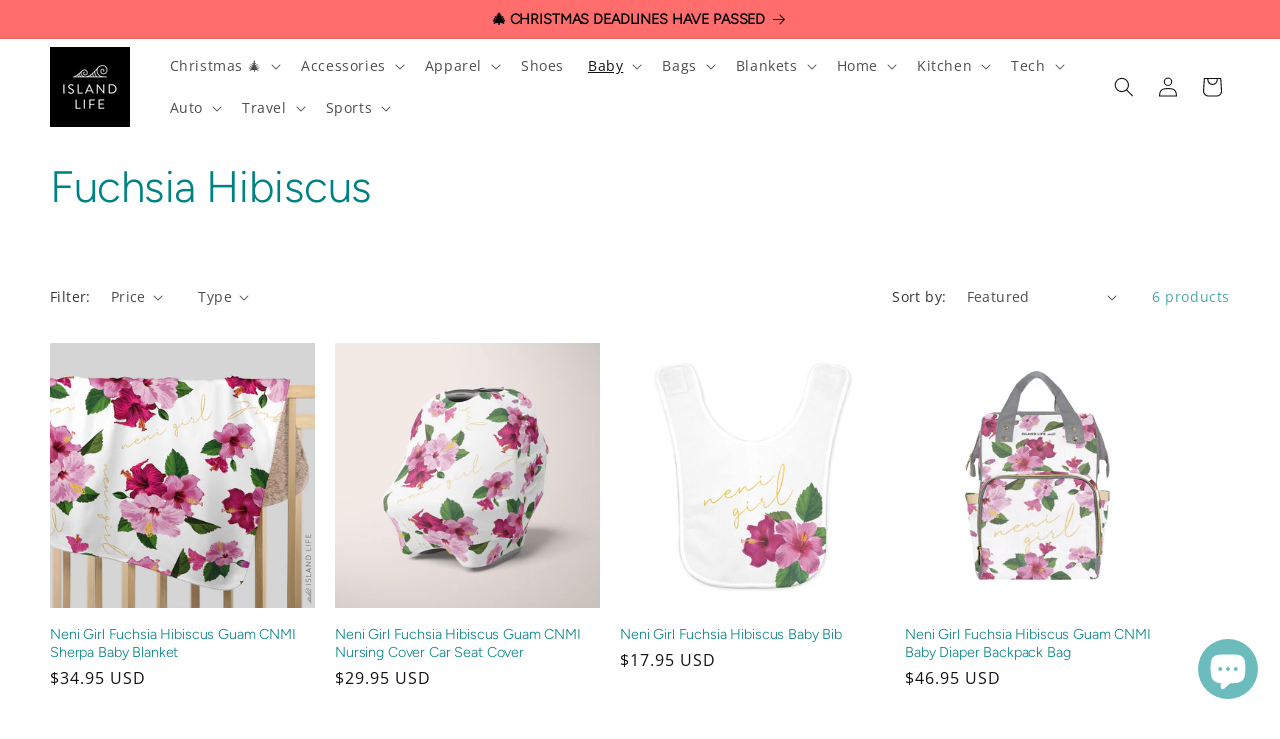

--- FILE ---
content_type: text/html; charset=utf-8
request_url: https://theislandlife.us/collections/fuchsia-hibiscus
body_size: 44200
content:
<!doctype html>
<html class="js" lang="en">
  <head>
    <meta charset="utf-8">
    <meta http-equiv="X-UA-Compatible" content="IE=edge">
    <meta name="viewport" content="width=device-width,initial-scale=1">
    <meta name="theme-color" content="">
    <link rel="canonical" href="https://theislandlife.us/collections/fuchsia-hibiscus"><link rel="icon" type="image/png" href="//theislandlife.us/cdn/shop/files/icon-logo-white-thick-ico-circle.png?crop=center&height=32&v=1712518791&width=32"><link rel="preconnect" href="https://fonts.shopifycdn.com" crossorigin><title>
      Fuchsia Hibiscus
 &ndash; Island Life</title>

    

    

<meta property="og:site_name" content="Island Life">
<meta property="og:url" content="https://theislandlife.us/collections/fuchsia-hibiscus">
<meta property="og:title" content="Fuchsia Hibiscus">
<meta property="og:type" content="website">
<meta property="og:description" content="Island-inspired tropical designs on Guam hoodies, Guam clothing, Guam shoes, Guam jackets, Guam hooded blankets, Guam phone cases, and Guam home decor. We also carry CNMI Saipan, Tinian, and Rota clothing, bags, and decor!"><meta property="og:image" content="http://theislandlife.us/cdn/shop/files/logo-square-1125.jpg?height=628&pad_color=ffffff&v=1653696813&width=1200">
  <meta property="og:image:secure_url" content="https://theislandlife.us/cdn/shop/files/logo-square-1125.jpg?height=628&pad_color=ffffff&v=1653696813&width=1200">
  <meta property="og:image:width" content="1200">
  <meta property="og:image:height" content="628"><meta name="twitter:card" content="summary_large_image">
<meta name="twitter:title" content="Fuchsia Hibiscus">
<meta name="twitter:description" content="Island-inspired tropical designs on Guam hoodies, Guam clothing, Guam shoes, Guam jackets, Guam hooded blankets, Guam phone cases, and Guam home decor. We also carry CNMI Saipan, Tinian, and Rota clothing, bags, and decor!">


    <script src="//theislandlife.us/cdn/shop/t/11/assets/constants.js?v=132983761750457495441740934341" defer="defer"></script>
    <script src="//theislandlife.us/cdn/shop/t/11/assets/pubsub.js?v=158357773527763999511740934343" defer="defer"></script>
    <script src="//theislandlife.us/cdn/shop/t/11/assets/global.js?v=152862011079830610291740934341" defer="defer"></script>
    <script src="//theislandlife.us/cdn/shop/t/11/assets/details-disclosure.js?v=13653116266235556501740934341" defer="defer"></script>
    <script src="//theislandlife.us/cdn/shop/t/11/assets/details-modal.js?v=25581673532751508451740934341" defer="defer"></script>
    <script src="//theislandlife.us/cdn/shop/t/11/assets/search-form.js?v=133129549252120666541740934343" defer="defer"></script><script src="//theislandlife.us/cdn/shop/t/11/assets/animations.js?v=88693664871331136111740934341" defer="defer"></script><script>window.performance && window.performance.mark && window.performance.mark('shopify.content_for_header.start');</script><meta name="google-site-verification" content="5tE9sCael4oSJKQJoKE1uUCsGZoUFuOGPZVIA85uVqs">
<meta name="facebook-domain-verification" content="7o9akdf4fm5wn6emtx0l3iygayn12i">
<meta id="shopify-digital-wallet" name="shopify-digital-wallet" content="/1558151239/digital_wallets/dialog">
<meta name="shopify-checkout-api-token" content="c8737bf24a3de20de5a47d040828d42b">
<link rel="alternate" type="application/atom+xml" title="Feed" href="/collections/fuchsia-hibiscus.atom" />
<link rel="alternate" type="application/json+oembed" href="https://theislandlife.us/collections/fuchsia-hibiscus.oembed">
<script async="async" src="/checkouts/internal/preloads.js?locale=en-US"></script>
<link rel="preconnect" href="https://shop.app" crossorigin="anonymous">
<script async="async" src="https://shop.app/checkouts/internal/preloads.js?locale=en-US&shop_id=1558151239" crossorigin="anonymous"></script>
<script id="apple-pay-shop-capabilities" type="application/json">{"shopId":1558151239,"countryCode":"US","currencyCode":"USD","merchantCapabilities":["supports3DS"],"merchantId":"gid:\/\/shopify\/Shop\/1558151239","merchantName":"Island Life","requiredBillingContactFields":["postalAddress","email","phone"],"requiredShippingContactFields":["postalAddress","email","phone"],"shippingType":"shipping","supportedNetworks":["visa","masterCard","amex","discover","elo","jcb"],"total":{"type":"pending","label":"Island Life","amount":"1.00"},"shopifyPaymentsEnabled":true,"supportsSubscriptions":true}</script>
<script id="shopify-features" type="application/json">{"accessToken":"c8737bf24a3de20de5a47d040828d42b","betas":["rich-media-storefront-analytics"],"domain":"theislandlife.us","predictiveSearch":true,"shopId":1558151239,"locale":"en"}</script>
<script>var Shopify = Shopify || {};
Shopify.shop = "its-the-island-life.myshopify.com";
Shopify.locale = "en";
Shopify.currency = {"active":"USD","rate":"1.0"};
Shopify.country = "US";
Shopify.theme = {"name":"Updated copy of Dawn","id":174569521453,"schema_name":"Dawn","schema_version":"15.2.0","theme_store_id":887,"role":"main"};
Shopify.theme.handle = "null";
Shopify.theme.style = {"id":null,"handle":null};
Shopify.cdnHost = "theislandlife.us/cdn";
Shopify.routes = Shopify.routes || {};
Shopify.routes.root = "/";</script>
<script type="module">!function(o){(o.Shopify=o.Shopify||{}).modules=!0}(window);</script>
<script>!function(o){function n(){var o=[];function n(){o.push(Array.prototype.slice.apply(arguments))}return n.q=o,n}var t=o.Shopify=o.Shopify||{};t.loadFeatures=n(),t.autoloadFeatures=n()}(window);</script>
<script>
  window.ShopifyPay = window.ShopifyPay || {};
  window.ShopifyPay.apiHost = "shop.app\/pay";
  window.ShopifyPay.redirectState = null;
</script>
<script id="shop-js-analytics" type="application/json">{"pageType":"collection"}</script>
<script defer="defer" async type="module" src="//theislandlife.us/cdn/shopifycloud/shop-js/modules/v2/client.init-shop-cart-sync_dlpDe4U9.en.esm.js"></script>
<script defer="defer" async type="module" src="//theislandlife.us/cdn/shopifycloud/shop-js/modules/v2/chunk.common_FunKbpTJ.esm.js"></script>
<script type="module">
  await import("//theislandlife.us/cdn/shopifycloud/shop-js/modules/v2/client.init-shop-cart-sync_dlpDe4U9.en.esm.js");
await import("//theislandlife.us/cdn/shopifycloud/shop-js/modules/v2/chunk.common_FunKbpTJ.esm.js");

  window.Shopify.SignInWithShop?.initShopCartSync?.({"fedCMEnabled":true,"windoidEnabled":true});

</script>
<script>
  window.Shopify = window.Shopify || {};
  if (!window.Shopify.featureAssets) window.Shopify.featureAssets = {};
  window.Shopify.featureAssets['shop-js'] = {"shop-cart-sync":["modules/v2/client.shop-cart-sync_DIWHqfTk.en.esm.js","modules/v2/chunk.common_FunKbpTJ.esm.js"],"init-fed-cm":["modules/v2/client.init-fed-cm_CmNkGb1A.en.esm.js","modules/v2/chunk.common_FunKbpTJ.esm.js"],"shop-button":["modules/v2/client.shop-button_Dpfxl9vG.en.esm.js","modules/v2/chunk.common_FunKbpTJ.esm.js"],"init-shop-cart-sync":["modules/v2/client.init-shop-cart-sync_dlpDe4U9.en.esm.js","modules/v2/chunk.common_FunKbpTJ.esm.js"],"init-shop-email-lookup-coordinator":["modules/v2/client.init-shop-email-lookup-coordinator_DUdFDmvK.en.esm.js","modules/v2/chunk.common_FunKbpTJ.esm.js"],"init-windoid":["modules/v2/client.init-windoid_V_O5I0mt.en.esm.js","modules/v2/chunk.common_FunKbpTJ.esm.js"],"pay-button":["modules/v2/client.pay-button_x_P2fRzB.en.esm.js","modules/v2/chunk.common_FunKbpTJ.esm.js"],"shop-toast-manager":["modules/v2/client.shop-toast-manager_p8J9W8kY.en.esm.js","modules/v2/chunk.common_FunKbpTJ.esm.js"],"shop-cash-offers":["modules/v2/client.shop-cash-offers_CtPYbIPM.en.esm.js","modules/v2/chunk.common_FunKbpTJ.esm.js","modules/v2/chunk.modal_n1zSoh3t.esm.js"],"shop-login-button":["modules/v2/client.shop-login-button_C3-NmE42.en.esm.js","modules/v2/chunk.common_FunKbpTJ.esm.js","modules/v2/chunk.modal_n1zSoh3t.esm.js"],"avatar":["modules/v2/client.avatar_BTnouDA3.en.esm.js"],"init-shop-for-new-customer-accounts":["modules/v2/client.init-shop-for-new-customer-accounts_aeWumpsw.en.esm.js","modules/v2/client.shop-login-button_C3-NmE42.en.esm.js","modules/v2/chunk.common_FunKbpTJ.esm.js","modules/v2/chunk.modal_n1zSoh3t.esm.js"],"init-customer-accounts-sign-up":["modules/v2/client.init-customer-accounts-sign-up_CRLhpYdY.en.esm.js","modules/v2/client.shop-login-button_C3-NmE42.en.esm.js","modules/v2/chunk.common_FunKbpTJ.esm.js","modules/v2/chunk.modal_n1zSoh3t.esm.js"],"init-customer-accounts":["modules/v2/client.init-customer-accounts_BkuyBVsz.en.esm.js","modules/v2/client.shop-login-button_C3-NmE42.en.esm.js","modules/v2/chunk.common_FunKbpTJ.esm.js","modules/v2/chunk.modal_n1zSoh3t.esm.js"],"shop-follow-button":["modules/v2/client.shop-follow-button_DDNA7Aw9.en.esm.js","modules/v2/chunk.common_FunKbpTJ.esm.js","modules/v2/chunk.modal_n1zSoh3t.esm.js"],"checkout-modal":["modules/v2/client.checkout-modal_EOl6FxyC.en.esm.js","modules/v2/chunk.common_FunKbpTJ.esm.js","modules/v2/chunk.modal_n1zSoh3t.esm.js"],"lead-capture":["modules/v2/client.lead-capture_LZVhB0lN.en.esm.js","modules/v2/chunk.common_FunKbpTJ.esm.js","modules/v2/chunk.modal_n1zSoh3t.esm.js"],"shop-login":["modules/v2/client.shop-login_D4d_T_FR.en.esm.js","modules/v2/chunk.common_FunKbpTJ.esm.js","modules/v2/chunk.modal_n1zSoh3t.esm.js"],"payment-terms":["modules/v2/client.payment-terms_g-geHK5T.en.esm.js","modules/v2/chunk.common_FunKbpTJ.esm.js","modules/v2/chunk.modal_n1zSoh3t.esm.js"]};
</script>
<script>(function() {
  var isLoaded = false;
  function asyncLoad() {
    if (isLoaded) return;
    isLoaded = true;
    var urls = ["https:\/\/s3.amazonaws.com\/verge-shopify\/verge-json-ld.js?shop=its-the-island-life.myshopify.com","https:\/\/883d95281f02d796f8b6-7f0f44eb0f2ceeb9d4fffbe1419aae61.ssl.cf1.rackcdn.com\/teelaunch-scripts.js?shop=its-the-island-life.myshopify.com\u0026shop=its-the-island-life.myshopify.com","https:\/\/loox.io\/widget\/VJWrbwYNNS\/loox.1576379906726.js?shop=its-the-island-life.myshopify.com","https:\/\/cdn-bundler.nice-team.net\/app\/js\/bundler.js?shop=its-the-island-life.myshopify.com","https:\/\/app.teelaunch.com\/sizing-charts-script.js?shop=its-the-island-life.myshopify.com","https:\/\/app.teelaunch.com\/sizing-charts-script.js?shop=its-the-island-life.myshopify.com","https:\/\/app.teelaunch.com\/sizing-charts-script.js?shop=its-the-island-life.myshopify.com","https:\/\/app.teelaunch.com\/sizing-charts-script.js?shop=its-the-island-life.myshopify.com","https:\/\/app.teelaunch.com\/sizing-charts-script.js?shop=its-the-island-life.myshopify.com","https:\/\/app.teelaunch.com\/sizing-charts-script.js?shop=its-the-island-life.myshopify.com","https:\/\/dashboard.jetprintapp.com\/shopapi\/common\/shopify\/js\/customize-button.js?v=1\u0026shop=its-the-island-life.myshopify.com","https:\/\/app.teelaunch.com\/sizing-charts-script.js?shop=its-the-island-life.myshopify.com","\/\/cdn.shopify.com\/proxy\/79106a519d8eefee0edc5ba10ce5de32278a605e4c978694055e8a5e322b6bb7\/static.cdn.printful.com\/static\/js\/external\/shopify-product-customizer.js?v=0.28\u0026shop=its-the-island-life.myshopify.com\u0026sp-cache-control=cHVibGljLCBtYXgtYWdlPTkwMA","https:\/\/app.teelaunch.com\/sizing-charts-script.js?shop=its-the-island-life.myshopify.com","https:\/\/app.teelaunch.com\/sizing-charts-script.js?shop=its-the-island-life.myshopify.com","https:\/\/app.teelaunch.com\/sizing-charts-script.js?shop=its-the-island-life.myshopify.com","https:\/\/app.teelaunch.com\/sizing-charts-script.js?shop=its-the-island-life.myshopify.com","https:\/\/app.teelaunch.com\/sizing-charts-script.js?shop=its-the-island-life.myshopify.com","https:\/\/app.teelaunch.com\/sizing-charts-script.js?shop=its-the-island-life.myshopify.com","https:\/\/app.teelaunch.com\/sizing-charts-script.js?shop=its-the-island-life.myshopify.com","https:\/\/app.teelaunch.com\/sizing-charts-script.js?shop=its-the-island-life.myshopify.com","https:\/\/app.teelaunch.com\/sizing-charts-script.js?shop=its-the-island-life.myshopify.com","https:\/\/app.teelaunch.com\/sizing-charts-script.js?shop=its-the-island-life.myshopify.com","https:\/\/app.teelaunch.com\/sizing-charts-script.js?shop=its-the-island-life.myshopify.com","https:\/\/app.teelaunch.com\/sizing-charts-script.js?shop=its-the-island-life.myshopify.com","https:\/\/app.teelaunch.com\/sizing-charts-script.js?shop=its-the-island-life.myshopify.com"];
    for (var i = 0; i < urls.length; i++) {
      var s = document.createElement('script');
      s.type = 'text/javascript';
      s.async = true;
      s.src = urls[i];
      var x = document.getElementsByTagName('script')[0];
      x.parentNode.insertBefore(s, x);
    }
  };
  if(window.attachEvent) {
    window.attachEvent('onload', asyncLoad);
  } else {
    window.addEventListener('load', asyncLoad, false);
  }
})();</script>
<script id="__st">var __st={"a":1558151239,"offset":-28800,"reqid":"2786de1d-c0da-4751-b046-6fd6683c5083-1765734563","pageurl":"theislandlife.us\/collections\/fuchsia-hibiscus","u":"759ec62dc050","p":"collection","rtyp":"collection","rid":173284196436};</script>
<script>window.ShopifyPaypalV4VisibilityTracking = true;</script>
<script id="captcha-bootstrap">!function(){'use strict';const t='contact',e='account',n='new_comment',o=[[t,t],['blogs',n],['comments',n],[t,'customer']],c=[[e,'customer_login'],[e,'guest_login'],[e,'recover_customer_password'],[e,'create_customer']],r=t=>t.map((([t,e])=>`form[action*='/${t}']:not([data-nocaptcha='true']) input[name='form_type'][value='${e}']`)).join(','),a=t=>()=>t?[...document.querySelectorAll(t)].map((t=>t.form)):[];function s(){const t=[...o],e=r(t);return a(e)}const i='password',u='form_key',d=['recaptcha-v3-token','g-recaptcha-response','h-captcha-response',i],f=()=>{try{return window.sessionStorage}catch{return}},m='__shopify_v',_=t=>t.elements[u];function p(t,e,n=!1){try{const o=window.sessionStorage,c=JSON.parse(o.getItem(e)),{data:r}=function(t){const{data:e,action:n}=t;return t[m]||n?{data:e,action:n}:{data:t,action:n}}(c);for(const[e,n]of Object.entries(r))t.elements[e]&&(t.elements[e].value=n);n&&o.removeItem(e)}catch(o){console.error('form repopulation failed',{error:o})}}const l='form_type',E='cptcha';function T(t){t.dataset[E]=!0}const w=window,h=w.document,L='Shopify',v='ce_forms',y='captcha';let A=!1;((t,e)=>{const n=(g='f06e6c50-85a8-45c8-87d0-21a2b65856fe',I='https://cdn.shopify.com/shopifycloud/storefront-forms-hcaptcha/ce_storefront_forms_captcha_hcaptcha.v1.5.2.iife.js',D={infoText:'Protected by hCaptcha',privacyText:'Privacy',termsText:'Terms'},(t,e,n)=>{const o=w[L][v],c=o.bindForm;if(c)return c(t,g,e,D).then(n);var r;o.q.push([[t,g,e,D],n]),r=I,A||(h.body.append(Object.assign(h.createElement('script'),{id:'captcha-provider',async:!0,src:r})),A=!0)});var g,I,D;w[L]=w[L]||{},w[L][v]=w[L][v]||{},w[L][v].q=[],w[L][y]=w[L][y]||{},w[L][y].protect=function(t,e){n(t,void 0,e),T(t)},Object.freeze(w[L][y]),function(t,e,n,w,h,L){const[v,y,A,g]=function(t,e,n){const i=e?o:[],u=t?c:[],d=[...i,...u],f=r(d),m=r(i),_=r(d.filter((([t,e])=>n.includes(e))));return[a(f),a(m),a(_),s()]}(w,h,L),I=t=>{const e=t.target;return e instanceof HTMLFormElement?e:e&&e.form},D=t=>v().includes(t);t.addEventListener('submit',(t=>{const e=I(t);if(!e)return;const n=D(e)&&!e.dataset.hcaptchaBound&&!e.dataset.recaptchaBound,o=_(e),c=g().includes(e)&&(!o||!o.value);(n||c)&&t.preventDefault(),c&&!n&&(function(t){try{if(!f())return;!function(t){const e=f();if(!e)return;const n=_(t);if(!n)return;const o=n.value;o&&e.removeItem(o)}(t);const e=Array.from(Array(32),(()=>Math.random().toString(36)[2])).join('');!function(t,e){_(t)||t.append(Object.assign(document.createElement('input'),{type:'hidden',name:u})),t.elements[u].value=e}(t,e),function(t,e){const n=f();if(!n)return;const o=[...t.querySelectorAll(`input[type='${i}']`)].map((({name:t})=>t)),c=[...d,...o],r={};for(const[a,s]of new FormData(t).entries())c.includes(a)||(r[a]=s);n.setItem(e,JSON.stringify({[m]:1,action:t.action,data:r}))}(t,e)}catch(e){console.error('failed to persist form',e)}}(e),e.submit())}));const S=(t,e)=>{t&&!t.dataset[E]&&(n(t,e.some((e=>e===t))),T(t))};for(const o of['focusin','change'])t.addEventListener(o,(t=>{const e=I(t);D(e)&&S(e,y())}));const B=e.get('form_key'),M=e.get(l),P=B&&M;t.addEventListener('DOMContentLoaded',(()=>{const t=y();if(P)for(const e of t)e.elements[l].value===M&&p(e,B);[...new Set([...A(),...v().filter((t=>'true'===t.dataset.shopifyCaptcha))])].forEach((e=>S(e,t)))}))}(h,new URLSearchParams(w.location.search),n,t,e,['guest_login'])})(!0,!0)}();</script>
<script integrity="sha256-52AcMU7V7pcBOXWImdc/TAGTFKeNjmkeM1Pvks/DTgc=" data-source-attribution="shopify.loadfeatures" defer="defer" src="//theislandlife.us/cdn/shopifycloud/storefront/assets/storefront/load_feature-81c60534.js" crossorigin="anonymous"></script>
<script crossorigin="anonymous" defer="defer" src="//theislandlife.us/cdn/shopifycloud/storefront/assets/shopify_pay/storefront-65b4c6d7.js?v=20250812"></script>
<script data-source-attribution="shopify.dynamic_checkout.dynamic.init">var Shopify=Shopify||{};Shopify.PaymentButton=Shopify.PaymentButton||{isStorefrontPortableWallets:!0,init:function(){window.Shopify.PaymentButton.init=function(){};var t=document.createElement("script");t.src="https://theislandlife.us/cdn/shopifycloud/portable-wallets/latest/portable-wallets.en.js",t.type="module",document.head.appendChild(t)}};
</script>
<script data-source-attribution="shopify.dynamic_checkout.buyer_consent">
  function portableWalletsHideBuyerConsent(e){var t=document.getElementById("shopify-buyer-consent"),n=document.getElementById("shopify-subscription-policy-button");t&&n&&(t.classList.add("hidden"),t.setAttribute("aria-hidden","true"),n.removeEventListener("click",e))}function portableWalletsShowBuyerConsent(e){var t=document.getElementById("shopify-buyer-consent"),n=document.getElementById("shopify-subscription-policy-button");t&&n&&(t.classList.remove("hidden"),t.removeAttribute("aria-hidden"),n.addEventListener("click",e))}window.Shopify?.PaymentButton&&(window.Shopify.PaymentButton.hideBuyerConsent=portableWalletsHideBuyerConsent,window.Shopify.PaymentButton.showBuyerConsent=portableWalletsShowBuyerConsent);
</script>
<script data-source-attribution="shopify.dynamic_checkout.cart.bootstrap">document.addEventListener("DOMContentLoaded",(function(){function t(){return document.querySelector("shopify-accelerated-checkout-cart, shopify-accelerated-checkout")}if(t())Shopify.PaymentButton.init();else{new MutationObserver((function(e,n){t()&&(Shopify.PaymentButton.init(),n.disconnect())})).observe(document.body,{childList:!0,subtree:!0})}}));
</script>
<script id='scb4127' type='text/javascript' async='' src='https://theislandlife.us/cdn/shopifycloud/privacy-banner/storefront-banner.js'></script><link id="shopify-accelerated-checkout-styles" rel="stylesheet" media="screen" href="https://theislandlife.us/cdn/shopifycloud/portable-wallets/latest/accelerated-checkout-backwards-compat.css" crossorigin="anonymous">
<style id="shopify-accelerated-checkout-cart">
        #shopify-buyer-consent {
  margin-top: 1em;
  display: inline-block;
  width: 100%;
}

#shopify-buyer-consent.hidden {
  display: none;
}

#shopify-subscription-policy-button {
  background: none;
  border: none;
  padding: 0;
  text-decoration: underline;
  font-size: inherit;
  cursor: pointer;
}

#shopify-subscription-policy-button::before {
  box-shadow: none;
}

      </style>
<script id="sections-script" data-sections="header" defer="defer" src="//theislandlife.us/cdn/shop/t/11/compiled_assets/scripts.js?2781"></script>
<script>window.performance && window.performance.mark && window.performance.mark('shopify.content_for_header.end');</script>


    <style data-shopify>
      @font-face {
  font-family: "Open Sans";
  font-weight: 400;
  font-style: normal;
  font-display: swap;
  src: url("//theislandlife.us/cdn/fonts/open_sans/opensans_n4.c32e4d4eca5273f6d4ee95ddf54b5bbb75fc9b61.woff2") format("woff2"),
       url("//theislandlife.us/cdn/fonts/open_sans/opensans_n4.5f3406f8d94162b37bfa232b486ac93ee892406d.woff") format("woff");
}

      @font-face {
  font-family: "Open Sans";
  font-weight: 700;
  font-style: normal;
  font-display: swap;
  src: url("//theislandlife.us/cdn/fonts/open_sans/opensans_n7.a9393be1574ea8606c68f4441806b2711d0d13e4.woff2") format("woff2"),
       url("//theislandlife.us/cdn/fonts/open_sans/opensans_n7.7b8af34a6ebf52beb1a4c1d8c73ad6910ec2e553.woff") format("woff");
}

      @font-face {
  font-family: "Open Sans";
  font-weight: 400;
  font-style: italic;
  font-display: swap;
  src: url("//theislandlife.us/cdn/fonts/open_sans/opensans_i4.6f1d45f7a46916cc95c694aab32ecbf7509cbf33.woff2") format("woff2"),
       url("//theislandlife.us/cdn/fonts/open_sans/opensans_i4.4efaa52d5a57aa9a57c1556cc2b7465d18839daa.woff") format("woff");
}

      @font-face {
  font-family: "Open Sans";
  font-weight: 700;
  font-style: italic;
  font-display: swap;
  src: url("//theislandlife.us/cdn/fonts/open_sans/opensans_i7.916ced2e2ce15f7fcd95d196601a15e7b89ee9a4.woff2") format("woff2"),
       url("//theislandlife.us/cdn/fonts/open_sans/opensans_i7.99a9cff8c86ea65461de497ade3d515a98f8b32a.woff") format("woff");
}

      @font-face {
  font-family: Figtree;
  font-weight: 300;
  font-style: normal;
  font-display: swap;
  src: url("//theislandlife.us/cdn/fonts/figtree/figtree_n3.e4cc0323f8b9feb279bf6ced9d868d88ce80289f.woff2") format("woff2"),
       url("//theislandlife.us/cdn/fonts/figtree/figtree_n3.db79ac3fb83d054d99bd79fccf8e8782b5cf449e.woff") format("woff");
}


      
        :root,
        .color-scheme-1 {
          --color-background: 255,255,255;
        
          --gradient-background: #ffffff;
        

        

        --color-foreground: 18,18,18;
        --color-background-contrast: 191,191,191;
        --color-shadow: 18,18,18;
        --color-button: 255,109,109;
        --color-button-text: 255,255,255;
        --color-secondary-button: 255,255,255;
        --color-secondary-button-text: 255,109,109;
        --color-link: 255,109,109;
        --color-badge-foreground: 18,18,18;
        --color-badge-background: 255,255,255;
        --color-badge-border: 18,18,18;
        --payment-terms-background-color: rgb(255 255 255);
      }
      
        
        .color-scheme-2 {
          --color-background: 243,243,243;
        
          --gradient-background: #f3f3f3;
        

        

        --color-foreground: 18,18,18;
        --color-background-contrast: 179,179,179;
        --color-shadow: 18,18,18;
        --color-button: 255,109,109;
        --color-button-text: 255,255,255;
        --color-secondary-button: 243,243,243;
        --color-secondary-button-text: 255,109,109;
        --color-link: 255,109,109;
        --color-badge-foreground: 18,18,18;
        --color-badge-background: 243,243,243;
        --color-badge-border: 18,18,18;
        --payment-terms-background-color: rgb(243 243 243);
      }
      
        
        .color-scheme-3 {
          --color-background: 36,40,51;
        
          --gradient-background: #242833;
        

        

        --color-foreground: 255,255,255;
        --color-background-contrast: 47,52,66;
        --color-shadow: 18,18,18;
        --color-button: 255,255,255;
        --color-button-text: 0,0,0;
        --color-secondary-button: 36,40,51;
        --color-secondary-button-text: 255,255,255;
        --color-link: 255,255,255;
        --color-badge-foreground: 255,255,255;
        --color-badge-background: 36,40,51;
        --color-badge-border: 255,255,255;
        --payment-terms-background-color: rgb(36 40 51);
      }
      
        
        .color-scheme-4 {
          --color-background: 18,18,18;
        
          --gradient-background: #121212;
        

        

        --color-foreground: 255,255,255;
        --color-background-contrast: 146,146,146;
        --color-shadow: 18,18,18;
        --color-button: 255,109,109;
        --color-button-text: 255,255,255;
        --color-secondary-button: 18,18,18;
        --color-secondary-button-text: 255,109,109;
        --color-link: 255,109,109;
        --color-badge-foreground: 255,255,255;
        --color-badge-background: 18,18,18;
        --color-badge-border: 255,255,255;
        --payment-terms-background-color: rgb(18 18 18);
      }
      
        
        .color-scheme-5 {
          --color-background: 230,241,242;
        
          --gradient-background: #e6f1f2;
        

        

        --color-foreground: 0,0,0;
        --color-background-contrast: 146,194,198;
        --color-shadow: 18,18,18;
        --color-button: 255,109,109;
        --color-button-text: 255,255,255;
        --color-secondary-button: 230,241,242;
        --color-secondary-button-text: 255,109,109;
        --color-link: 255,109,109;
        --color-badge-foreground: 0,0,0;
        --color-badge-background: 230,241,242;
        --color-badge-border: 0,0,0;
        --payment-terms-background-color: rgb(230 241 242);
      }
      
        
        .color-scheme-1b18d90b-53bf-471a-983c-1f5d758c52c1 {
          --color-background: 0,0,0;
        
          --gradient-background: linear-gradient(4deg, rgba(0, 63, 101, 1) 8.633%, rgba(0, 127, 161, 1) 34%, rgba(108, 188, 190, 1) 63%, rgba(246, 242, 232, 1) 99%);
        

        

        --color-foreground: 255,255,255;
        --color-background-contrast: 128,128,128;
        --color-shadow: 108,188,190;
        --color-button: 255,109,109;
        --color-button-text: 255,255,255;
        --color-secondary-button: 0,0,0;
        --color-secondary-button-text: 255,109,109;
        --color-link: 255,109,109;
        --color-badge-foreground: 255,255,255;
        --color-badge-background: 0,0,0;
        --color-badge-border: 255,255,255;
        --payment-terms-background-color: rgb(0 0 0);
      }
      
        
        .color-scheme-2e18640c-d7c9-4ce2-af52-35bcad80c730 {
          --color-background: 255,109,109;
        
          --gradient-background: #ff6d6d;
        

        

        --color-foreground: 18,18,18;
        --color-background-contrast: 237,0,0;
        --color-shadow: 18,18,18;
        --color-button: 255,109,109;
        --color-button-text: 255,109,109;
        --color-secondary-button: 255,109,109;
        --color-secondary-button-text: 255,109,109;
        --color-link: 255,109,109;
        --color-badge-foreground: 18,18,18;
        --color-badge-background: 255,109,109;
        --color-badge-border: 18,18,18;
        --payment-terms-background-color: rgb(255 109 109);
      }
      

      body, .color-scheme-1, .color-scheme-2, .color-scheme-3, .color-scheme-4, .color-scheme-5, .color-scheme-1b18d90b-53bf-471a-983c-1f5d758c52c1, .color-scheme-2e18640c-d7c9-4ce2-af52-35bcad80c730 {
        color: rgba(var(--color-foreground), 0.75);
        background-color: rgb(var(--color-background));
      }

      :root {
        --font-body-family: "Open Sans", sans-serif;
        --font-body-style: normal;
        --font-body-weight: 400;
        --font-body-weight-bold: 700;

        --font-heading-family: Figtree, sans-serif;
        --font-heading-style: normal;
        --font-heading-weight: 300;

        --font-body-scale: 1.0;
        --font-heading-scale: 1.1;

        --media-padding: px;
        --media-border-opacity: 0.05;
        --media-border-width: 1px;
        --media-radius: 0px;
        --media-shadow-opacity: 0.0;
        --media-shadow-horizontal-offset: 0px;
        --media-shadow-vertical-offset: 4px;
        --media-shadow-blur-radius: 5px;
        --media-shadow-visible: 0;

        --page-width: 140rem;
        --page-width-margin: 0rem;

        --product-card-image-padding: 0.0rem;
        --product-card-corner-radius: 0.0rem;
        --product-card-text-alignment: left;
        --product-card-border-width: 0.0rem;
        --product-card-border-opacity: 0.1;
        --product-card-shadow-opacity: 0.0;
        --product-card-shadow-visible: 0;
        --product-card-shadow-horizontal-offset: 0.0rem;
        --product-card-shadow-vertical-offset: 0.4rem;
        --product-card-shadow-blur-radius: 0.0rem;

        --collection-card-image-padding: 0.0rem;
        --collection-card-corner-radius: 0.0rem;
        --collection-card-text-alignment: left;
        --collection-card-border-width: 0.0rem;
        --collection-card-border-opacity: 0.0;
        --collection-card-shadow-opacity: 0.1;
        --collection-card-shadow-visible: 1;
        --collection-card-shadow-horizontal-offset: 0.0rem;
        --collection-card-shadow-vertical-offset: 0.0rem;
        --collection-card-shadow-blur-radius: 0.0rem;

        --blog-card-image-padding: 0.0rem;
        --blog-card-corner-radius: 0.0rem;
        --blog-card-text-alignment: left;
        --blog-card-border-width: 0.0rem;
        --blog-card-border-opacity: 0.0;
        --blog-card-shadow-opacity: 0.1;
        --blog-card-shadow-visible: 1;
        --blog-card-shadow-horizontal-offset: 0.0rem;
        --blog-card-shadow-vertical-offset: 0.0rem;
        --blog-card-shadow-blur-radius: 0.0rem;

        --badge-corner-radius: 4.0rem;

        --popup-border-width: 1px;
        --popup-border-opacity: 0.1;
        --popup-corner-radius: 0px;
        --popup-shadow-opacity: 0.0;
        --popup-shadow-horizontal-offset: 0px;
        --popup-shadow-vertical-offset: 4px;
        --popup-shadow-blur-radius: 5px;

        --drawer-border-width: 1px;
        --drawer-border-opacity: 0.1;
        --drawer-shadow-opacity: 0.0;
        --drawer-shadow-horizontal-offset: 0px;
        --drawer-shadow-vertical-offset: 4px;
        --drawer-shadow-blur-radius: 5px;

        --spacing-sections-desktop: 0px;
        --spacing-sections-mobile: 0px;

        --grid-desktop-vertical-spacing: 8px;
        --grid-desktop-horizontal-spacing: 20px;
        --grid-mobile-vertical-spacing: 4px;
        --grid-mobile-horizontal-spacing: 10px;

        --text-boxes-border-opacity: 0.1;
        --text-boxes-border-width: 0px;
        --text-boxes-radius: 0px;
        --text-boxes-shadow-opacity: 0.0;
        --text-boxes-shadow-visible: 0;
        --text-boxes-shadow-horizontal-offset: 0px;
        --text-boxes-shadow-vertical-offset: 4px;
        --text-boxes-shadow-blur-radius: 5px;

        --buttons-radius: 0px;
        --buttons-radius-outset: 0px;
        --buttons-border-width: 0px;
        --buttons-border-opacity: 1.0;
        --buttons-shadow-opacity: 0.05;
        --buttons-shadow-visible: 1;
        --buttons-shadow-horizontal-offset: 0px;
        --buttons-shadow-vertical-offset: 6px;
        --buttons-shadow-blur-radius: 10px;
        --buttons-border-offset: 0.3px;

        --inputs-radius: 0px;
        --inputs-border-width: 1px;
        --inputs-border-opacity: 0.55;
        --inputs-shadow-opacity: 0.0;
        --inputs-shadow-horizontal-offset: 0px;
        --inputs-margin-offset: 0px;
        --inputs-shadow-vertical-offset: 4px;
        --inputs-shadow-blur-radius: 5px;
        --inputs-radius-outset: 0px;

        --variant-pills-radius: 40px;
        --variant-pills-border-width: 1px;
        --variant-pills-border-opacity: 0.55;
        --variant-pills-shadow-opacity: 0.0;
        --variant-pills-shadow-horizontal-offset: 0px;
        --variant-pills-shadow-vertical-offset: 4px;
        --variant-pills-shadow-blur-radius: 5px;
      }

      *,
      *::before,
      *::after {
        box-sizing: inherit;
      }

      html {
        box-sizing: border-box;
        font-size: calc(var(--font-body-scale) * 62.5%);
        height: 100%;
      }

      body {
        display: grid;
        grid-template-rows: auto auto 1fr auto;
        grid-template-columns: 100%;
        min-height: 100%;
        margin: 0;
        font-size: 1.5rem;
        letter-spacing: 0.06rem;
        line-height: calc(1 + 0.8 / var(--font-body-scale));
        font-family: var(--font-body-family);
        font-style: var(--font-body-style);
        font-weight: var(--font-body-weight);
      }

      @media screen and (min-width: 750px) {
        body {
          font-size: 1.6rem;
        }
      }
    </style>

    <link href="//theislandlife.us/cdn/shop/t/11/assets/base.css?v=85339149643798556321756481258" rel="stylesheet" type="text/css" media="all" />
    <link rel="stylesheet" href="//theislandlife.us/cdn/shop/t/11/assets/component-cart-items.css?v=123238115697927560811740934341" media="print" onload="this.media='all'">
      <link rel="preload" as="font" href="//theislandlife.us/cdn/fonts/open_sans/opensans_n4.c32e4d4eca5273f6d4ee95ddf54b5bbb75fc9b61.woff2" type="font/woff2" crossorigin>
      

      <link rel="preload" as="font" href="//theislandlife.us/cdn/fonts/figtree/figtree_n3.e4cc0323f8b9feb279bf6ced9d868d88ce80289f.woff2" type="font/woff2" crossorigin>
      
<link href="//theislandlife.us/cdn/shop/t/11/assets/component-localization-form.css?v=170315343355214948141740934341" rel="stylesheet" type="text/css" media="all" />
      <script src="//theislandlife.us/cdn/shop/t/11/assets/localization-form.js?v=144176611646395275351740934342" defer="defer"></script><link
        rel="stylesheet"
        href="//theislandlife.us/cdn/shop/t/11/assets/component-predictive-search.css?v=118923337488134913561740934341"
        media="print"
        onload="this.media='all'"
      ><script>
      if (Shopify.designMode) {
        document.documentElement.classList.add('shopify-design-mode');
      }
    </script>
  <!-- BEGIN app block: shopify://apps/textbox-by-textify/blocks/app-embed/b5626f69-87af-4a23-ada4-1674452f85d0 --><script>console.log("Textify v1.06")</script>


<script>
  const primaryScript = document.createElement('script');
  primaryScript.src = "https://textify-cdn.com/textbox.js";
  primaryScript.defer = true;

  primaryScript.onerror = function () {
    const fallbackScript = document.createElement('script');
    fallbackScript.src = "https://cdn.shopify.com/s/files/1/0817/9846/3789/files/textbox.js";
    fallbackScript.defer = true;
    document.head.appendChild(fallbackScript);
  };
  document.head.appendChild(primaryScript);
</script>

<!-- END app block --><script src="https://cdn.shopify.com/extensions/7bc9bb47-adfa-4267-963e-cadee5096caf/inbox-1252/assets/inbox-chat-loader.js" type="text/javascript" defer="defer"></script>
<link href="https://monorail-edge.shopifysvc.com" rel="dns-prefetch">
<script>(function(){if ("sendBeacon" in navigator && "performance" in window) {try {var session_token_from_headers = performance.getEntriesByType('navigation')[0].serverTiming.find(x => x.name == '_s').description;} catch {var session_token_from_headers = undefined;}var session_cookie_matches = document.cookie.match(/_shopify_s=([^;]*)/);var session_token_from_cookie = session_cookie_matches && session_cookie_matches.length === 2 ? session_cookie_matches[1] : "";var session_token = session_token_from_headers || session_token_from_cookie || "";function handle_abandonment_event(e) {var entries = performance.getEntries().filter(function(entry) {return /monorail-edge.shopifysvc.com/.test(entry.name);});if (!window.abandonment_tracked && entries.length === 0) {window.abandonment_tracked = true;var currentMs = Date.now();var navigation_start = performance.timing.navigationStart;var payload = {shop_id: 1558151239,url: window.location.href,navigation_start,duration: currentMs - navigation_start,session_token,page_type: "collection"};window.navigator.sendBeacon("https://monorail-edge.shopifysvc.com/v1/produce", JSON.stringify({schema_id: "online_store_buyer_site_abandonment/1.1",payload: payload,metadata: {event_created_at_ms: currentMs,event_sent_at_ms: currentMs}}));}}window.addEventListener('pagehide', handle_abandonment_event);}}());</script>
<script id="web-pixels-manager-setup">(function e(e,d,r,n,o){if(void 0===o&&(o={}),!Boolean(null===(a=null===(i=window.Shopify)||void 0===i?void 0:i.analytics)||void 0===a?void 0:a.replayQueue)){var i,a;window.Shopify=window.Shopify||{};var t=window.Shopify;t.analytics=t.analytics||{};var s=t.analytics;s.replayQueue=[],s.publish=function(e,d,r){return s.replayQueue.push([e,d,r]),!0};try{self.performance.mark("wpm:start")}catch(e){}var l=function(){var e={modern:/Edge?\/(1{2}[4-9]|1[2-9]\d|[2-9]\d{2}|\d{4,})\.\d+(\.\d+|)|Firefox\/(1{2}[4-9]|1[2-9]\d|[2-9]\d{2}|\d{4,})\.\d+(\.\d+|)|Chrom(ium|e)\/(9{2}|\d{3,})\.\d+(\.\d+|)|(Maci|X1{2}).+ Version\/(15\.\d+|(1[6-9]|[2-9]\d|\d{3,})\.\d+)([,.]\d+|)( \(\w+\)|)( Mobile\/\w+|) Safari\/|Chrome.+OPR\/(9{2}|\d{3,})\.\d+\.\d+|(CPU[ +]OS|iPhone[ +]OS|CPU[ +]iPhone|CPU IPhone OS|CPU iPad OS)[ +]+(15[._]\d+|(1[6-9]|[2-9]\d|\d{3,})[._]\d+)([._]\d+|)|Android:?[ /-](13[3-9]|1[4-9]\d|[2-9]\d{2}|\d{4,})(\.\d+|)(\.\d+|)|Android.+Firefox\/(13[5-9]|1[4-9]\d|[2-9]\d{2}|\d{4,})\.\d+(\.\d+|)|Android.+Chrom(ium|e)\/(13[3-9]|1[4-9]\d|[2-9]\d{2}|\d{4,})\.\d+(\.\d+|)|SamsungBrowser\/([2-9]\d|\d{3,})\.\d+/,legacy:/Edge?\/(1[6-9]|[2-9]\d|\d{3,})\.\d+(\.\d+|)|Firefox\/(5[4-9]|[6-9]\d|\d{3,})\.\d+(\.\d+|)|Chrom(ium|e)\/(5[1-9]|[6-9]\d|\d{3,})\.\d+(\.\d+|)([\d.]+$|.*Safari\/(?![\d.]+ Edge\/[\d.]+$))|(Maci|X1{2}).+ Version\/(10\.\d+|(1[1-9]|[2-9]\d|\d{3,})\.\d+)([,.]\d+|)( \(\w+\)|)( Mobile\/\w+|) Safari\/|Chrome.+OPR\/(3[89]|[4-9]\d|\d{3,})\.\d+\.\d+|(CPU[ +]OS|iPhone[ +]OS|CPU[ +]iPhone|CPU IPhone OS|CPU iPad OS)[ +]+(10[._]\d+|(1[1-9]|[2-9]\d|\d{3,})[._]\d+)([._]\d+|)|Android:?[ /-](13[3-9]|1[4-9]\d|[2-9]\d{2}|\d{4,})(\.\d+|)(\.\d+|)|Mobile Safari.+OPR\/([89]\d|\d{3,})\.\d+\.\d+|Android.+Firefox\/(13[5-9]|1[4-9]\d|[2-9]\d{2}|\d{4,})\.\d+(\.\d+|)|Android.+Chrom(ium|e)\/(13[3-9]|1[4-9]\d|[2-9]\d{2}|\d{4,})\.\d+(\.\d+|)|Android.+(UC? ?Browser|UCWEB|U3)[ /]?(15\.([5-9]|\d{2,})|(1[6-9]|[2-9]\d|\d{3,})\.\d+)\.\d+|SamsungBrowser\/(5\.\d+|([6-9]|\d{2,})\.\d+)|Android.+MQ{2}Browser\/(14(\.(9|\d{2,})|)|(1[5-9]|[2-9]\d|\d{3,})(\.\d+|))(\.\d+|)|K[Aa][Ii]OS\/(3\.\d+|([4-9]|\d{2,})\.\d+)(\.\d+|)/},d=e.modern,r=e.legacy,n=navigator.userAgent;return n.match(d)?"modern":n.match(r)?"legacy":"unknown"}(),u="modern"===l?"modern":"legacy",c=(null!=n?n:{modern:"",legacy:""})[u],f=function(e){return[e.baseUrl,"/wpm","/b",e.hashVersion,"modern"===e.buildTarget?"m":"l",".js"].join("")}({baseUrl:d,hashVersion:r,buildTarget:u}),m=function(e){var d=e.version,r=e.bundleTarget,n=e.surface,o=e.pageUrl,i=e.monorailEndpoint;return{emit:function(e){var a=e.status,t=e.errorMsg,s=(new Date).getTime(),l=JSON.stringify({metadata:{event_sent_at_ms:s},events:[{schema_id:"web_pixels_manager_load/3.1",payload:{version:d,bundle_target:r,page_url:o,status:a,surface:n,error_msg:t},metadata:{event_created_at_ms:s}}]});if(!i)return console&&console.warn&&console.warn("[Web Pixels Manager] No Monorail endpoint provided, skipping logging."),!1;try{return self.navigator.sendBeacon.bind(self.navigator)(i,l)}catch(e){}var u=new XMLHttpRequest;try{return u.open("POST",i,!0),u.setRequestHeader("Content-Type","text/plain"),u.send(l),!0}catch(e){return console&&console.warn&&console.warn("[Web Pixels Manager] Got an unhandled error while logging to Monorail."),!1}}}}({version:r,bundleTarget:l,surface:e.surface,pageUrl:self.location.href,monorailEndpoint:e.monorailEndpoint});try{o.browserTarget=l,function(e){var d=e.src,r=e.async,n=void 0===r||r,o=e.onload,i=e.onerror,a=e.sri,t=e.scriptDataAttributes,s=void 0===t?{}:t,l=document.createElement("script"),u=document.querySelector("head"),c=document.querySelector("body");if(l.async=n,l.src=d,a&&(l.integrity=a,l.crossOrigin="anonymous"),s)for(var f in s)if(Object.prototype.hasOwnProperty.call(s,f))try{l.dataset[f]=s[f]}catch(e){}if(o&&l.addEventListener("load",o),i&&l.addEventListener("error",i),u)u.appendChild(l);else{if(!c)throw new Error("Did not find a head or body element to append the script");c.appendChild(l)}}({src:f,async:!0,onload:function(){if(!function(){var e,d;return Boolean(null===(d=null===(e=window.Shopify)||void 0===e?void 0:e.analytics)||void 0===d?void 0:d.initialized)}()){var d=window.webPixelsManager.init(e)||void 0;if(d){var r=window.Shopify.analytics;r.replayQueue.forEach((function(e){var r=e[0],n=e[1],o=e[2];d.publishCustomEvent(r,n,o)})),r.replayQueue=[],r.publish=d.publishCustomEvent,r.visitor=d.visitor,r.initialized=!0}}},onerror:function(){return m.emit({status:"failed",errorMsg:"".concat(f," has failed to load")})},sri:function(e){var d=/^sha384-[A-Za-z0-9+/=]+$/;return"string"==typeof e&&d.test(e)}(c)?c:"",scriptDataAttributes:o}),m.emit({status:"loading"})}catch(e){m.emit({status:"failed",errorMsg:(null==e?void 0:e.message)||"Unknown error"})}}})({shopId: 1558151239,storefrontBaseUrl: "https://theislandlife.us",extensionsBaseUrl: "https://extensions.shopifycdn.com/cdn/shopifycloud/web-pixels-manager",monorailEndpoint: "https://monorail-edge.shopifysvc.com/unstable/produce_batch",surface: "storefront-renderer",enabledBetaFlags: ["2dca8a86"],webPixelsConfigList: [{"id":"795115821","configuration":"{\"config\":\"{\\\"google_tag_ids\\\":[\\\"G-LZTDGY40C2\\\",\\\"AW-782819193\\\",\\\"GT-NNM4QMF\\\"],\\\"target_country\\\":\\\"US\\\",\\\"gtag_events\\\":[{\\\"type\\\":\\\"begin_checkout\\\",\\\"action_label\\\":[\\\"G-LZTDGY40C2\\\",\\\"AW-782819193\\\/0QTOCOnbz4sBEPm-o_UC\\\"]},{\\\"type\\\":\\\"search\\\",\\\"action_label\\\":[\\\"G-LZTDGY40C2\\\",\\\"AW-782819193\\\/mqv-COzbz4sBEPm-o_UC\\\"]},{\\\"type\\\":\\\"view_item\\\",\\\"action_label\\\":[\\\"G-LZTDGY40C2\\\",\\\"AW-782819193\\\/HtNlCOPbz4sBEPm-o_UC\\\",\\\"MC-M0GHTNG5TF\\\"]},{\\\"type\\\":\\\"purchase\\\",\\\"action_label\\\":[\\\"G-LZTDGY40C2\\\",\\\"AW-782819193\\\/RACJCODbz4sBEPm-o_UC\\\",\\\"MC-M0GHTNG5TF\\\"]},{\\\"type\\\":\\\"page_view\\\",\\\"action_label\\\":[\\\"G-LZTDGY40C2\\\",\\\"AW-782819193\\\/fPyBCN3bz4sBEPm-o_UC\\\",\\\"MC-M0GHTNG5TF\\\"]},{\\\"type\\\":\\\"add_payment_info\\\",\\\"action_label\\\":[\\\"G-LZTDGY40C2\\\",\\\"AW-782819193\\\/G6xbCO_bz4sBEPm-o_UC\\\"]},{\\\"type\\\":\\\"add_to_cart\\\",\\\"action_label\\\":[\\\"G-LZTDGY40C2\\\",\\\"AW-782819193\\\/XA32CObbz4sBEPm-o_UC\\\"]}],\\\"enable_monitoring_mode\\\":false}\"}","eventPayloadVersion":"v1","runtimeContext":"OPEN","scriptVersion":"b2a88bafab3e21179ed38636efcd8a93","type":"APP","apiClientId":1780363,"privacyPurposes":[],"dataSharingAdjustments":{"protectedCustomerApprovalScopes":["read_customer_address","read_customer_email","read_customer_name","read_customer_personal_data","read_customer_phone"]}},{"id":"268206381","configuration":"{\"pixel_id\":\"491375401279597\",\"pixel_type\":\"facebook_pixel\",\"metaapp_system_user_token\":\"-\"}","eventPayloadVersion":"v1","runtimeContext":"OPEN","scriptVersion":"ca16bc87fe92b6042fbaa3acc2fbdaa6","type":"APP","apiClientId":2329312,"privacyPurposes":["ANALYTICS","MARKETING","SALE_OF_DATA"],"dataSharingAdjustments":{"protectedCustomerApprovalScopes":["read_customer_address","read_customer_email","read_customer_name","read_customer_personal_data","read_customer_phone"]}},{"id":"166199597","configuration":"{\"tagID\":\"2612793693218\"}","eventPayloadVersion":"v1","runtimeContext":"STRICT","scriptVersion":"18031546ee651571ed29edbe71a3550b","type":"APP","apiClientId":3009811,"privacyPurposes":["ANALYTICS","MARKETING","SALE_OF_DATA"],"dataSharingAdjustments":{"protectedCustomerApprovalScopes":["read_customer_address","read_customer_email","read_customer_name","read_customer_personal_data","read_customer_phone"]}},{"id":"shopify-app-pixel","configuration":"{}","eventPayloadVersion":"v1","runtimeContext":"STRICT","scriptVersion":"0450","apiClientId":"shopify-pixel","type":"APP","privacyPurposes":["ANALYTICS","MARKETING"]},{"id":"shopify-custom-pixel","eventPayloadVersion":"v1","runtimeContext":"LAX","scriptVersion":"0450","apiClientId":"shopify-pixel","type":"CUSTOM","privacyPurposes":["ANALYTICS","MARKETING"]}],isMerchantRequest: false,initData: {"shop":{"name":"Island Life","paymentSettings":{"currencyCode":"USD"},"myshopifyDomain":"its-the-island-life.myshopify.com","countryCode":"US","storefrontUrl":"https:\/\/theislandlife.us"},"customer":null,"cart":null,"checkout":null,"productVariants":[],"purchasingCompany":null},},"https://theislandlife.us/cdn","ae1676cfwd2530674p4253c800m34e853cb",{"modern":"","legacy":""},{"shopId":"1558151239","storefrontBaseUrl":"https:\/\/theislandlife.us","extensionBaseUrl":"https:\/\/extensions.shopifycdn.com\/cdn\/shopifycloud\/web-pixels-manager","surface":"storefront-renderer","enabledBetaFlags":"[\"2dca8a86\"]","isMerchantRequest":"false","hashVersion":"ae1676cfwd2530674p4253c800m34e853cb","publish":"custom","events":"[[\"page_viewed\",{}],[\"collection_viewed\",{\"collection\":{\"id\":\"173284196436\",\"title\":\"Fuchsia Hibiscus\",\"productVariants\":[{\"price\":{\"amount\":34.95,\"currencyCode\":\"USD\"},\"product\":{\"title\":\"Neni Girl Fuchsia Hibiscus Guam CNMI Sherpa Baby Blanket\",\"vendor\":\"Gooten\",\"id\":\"4730229588052\",\"untranslatedTitle\":\"Neni Girl Fuchsia Hibiscus Guam CNMI Sherpa Baby Blanket\",\"url\":\"\/products\/neni-girl-fuchsia-hibiscus-guam-cnmi-sherpa-baby-blanket\",\"type\":\"\"},\"id\":\"32708789633108\",\"image\":{\"src\":\"\/\/theislandlife.us\/cdn\/shop\/products\/36b824cdbeeac0e992e8dc6b79bf3d39.png?v=1613411042\"},\"sku\":\"BabySherpaBlanket-30x40-20200903205416859\",\"title\":\"30x40 inch\",\"untranslatedTitle\":\"30x40 inch\"},{\"price\":{\"amount\":29.95,\"currencyCode\":\"USD\"},\"product\":{\"title\":\"Neni Girl Fuchsia Hibiscus Guam CNMI Nursing Cover Car Seat Cover\",\"vendor\":\"Gooten\",\"id\":\"4730975518804\",\"untranslatedTitle\":\"Neni Girl Fuchsia Hibiscus Guam CNMI Nursing Cover Car Seat Cover\",\"url\":\"\/products\/neni-girl-fuchsia-hibiscus-guam-cnmi-nursing-cover-car-seat-cover\",\"type\":\"\"},\"id\":\"32711592476756\",\"image\":{\"src\":\"\/\/theislandlife.us\/cdn\/shop\/products\/neni-girl-fuchsia-hibiscus-nursing-cover-mockup-2.jpg?v=1613438674\"},\"sku\":\"NursingCover-27x29-20200904100457547\",\"title\":\"Jersey Polyester\",\"untranslatedTitle\":\"Jersey Polyester\"},{\"price\":{\"amount\":17.95,\"currencyCode\":\"USD\"},\"product\":{\"title\":\"Neni Girl Fuchsia Hibiscus Baby Bib\",\"vendor\":\"Printed Mint\",\"id\":\"4730954055764\",\"untranslatedTitle\":\"Neni Girl Fuchsia Hibiscus Baby Bib\",\"url\":\"\/products\/neni-girl-fuchsia-hibiscus-baby-bib\",\"type\":\"\"},\"id\":\"32711512522836\",\"image\":{\"src\":\"\/\/theislandlife.us\/cdn\/shop\/products\/fuchsia-hibiscus-baby-bib-mockup.jpg?v=1599230637\"},\"sku\":\"PMC01.697935\",\"title\":\"One Size\",\"untranslatedTitle\":\"One Size\"},{\"price\":{\"amount\":46.95,\"currencyCode\":\"USD\"},\"product\":{\"title\":\"Neni Girl Fuchsia Hibiscus Guam CNMI Baby Diaper Backpack Bag\",\"vendor\":\"e-joyer\",\"id\":\"4732162998356\",\"untranslatedTitle\":\"Neni Girl Fuchsia Hibiscus Guam CNMI Baby Diaper Backpack Bag\",\"url\":\"\/products\/neni-girl-fuchsia-hibiscus-guam-cnmi-baby-diaper-backpack-bag\",\"type\":\"Diaper Backpack (1688)\"},\"id\":\"32716394725460\",\"image\":{\"src\":\"\/\/theislandlife.us\/cdn\/shop\/products\/3798DD46AA0617ED8D8A66F4B7F9390F.jpg?v=1599345195\"},\"sku\":\"D5297717\",\"title\":\"One Size\",\"untranslatedTitle\":\"One Size\"},{\"price\":{\"amount\":29.95,\"currencyCode\":\"USD\"},\"product\":{\"title\":\"Neni Girl Fuchsia Hibiscus Guam CNMI Baby Swaddle Blanket\",\"vendor\":\"Printed Mint\",\"id\":\"4729884409940\",\"untranslatedTitle\":\"Neni Girl Fuchsia Hibiscus Guam CNMI Baby Swaddle Blanket\",\"url\":\"\/products\/neni-girl-fuchsia-hibiscus-baby-swaddle-blanket\",\"type\":\"\"},\"id\":\"32706814050388\",\"image\":{\"src\":\"\/\/theislandlife.us\/cdn\/shop\/products\/newborn-swaddle-blanket-mockup_02_2923af92-2776-406e-9900-c3165cd7d3fe.jpg?v=1644335476\"},\"sku\":\"PMC23.1250547\",\"title\":\"Default Title\",\"untranslatedTitle\":\"Default Title\"},{\"price\":{\"amount\":34.95,\"currencyCode\":\"USD\"},\"product\":{\"title\":\"Fuchsia Hibiscus Guam CNMI Wall Clock\",\"vendor\":\"Spoke Custom\",\"id\":\"6552940937300\",\"untranslatedTitle\":\"Fuchsia Hibiscus Guam CNMI Wall Clock\",\"url\":\"\/products\/fuchsia-hibiscus-wall-clock\",\"type\":\"Home Decor\"},\"id\":\"39280059940948\",\"image\":{\"src\":\"\/\/theislandlife.us\/cdn\/shop\/products\/fuchsia-hibiscus-wall-clock-front_c44d913d-c831-4a94-9889-652ea6b8aa1f.jpg?v=1616371598\"},\"sku\":\"\",\"title\":\"10 in \/ Wooden \/ Black\",\"untranslatedTitle\":\"10 in \/ Wooden \/ Black\"}]}}]]"});</script><script>
  window.ShopifyAnalytics = window.ShopifyAnalytics || {};
  window.ShopifyAnalytics.meta = window.ShopifyAnalytics.meta || {};
  window.ShopifyAnalytics.meta.currency = 'USD';
  var meta = {"products":[{"id":4730229588052,"gid":"gid:\/\/shopify\/Product\/4730229588052","vendor":"Gooten","type":"","variants":[{"id":32708789633108,"price":3495,"name":"Neni Girl Fuchsia Hibiscus Guam CNMI Sherpa Baby Blanket - 30x40 inch","public_title":"30x40 inch","sku":"BabySherpaBlanket-30x40-20200903205416859"}],"remote":false},{"id":4730975518804,"gid":"gid:\/\/shopify\/Product\/4730975518804","vendor":"Gooten","type":"","variants":[{"id":32711592476756,"price":2995,"name":"Neni Girl Fuchsia Hibiscus Guam CNMI Nursing Cover Car Seat Cover - Jersey Polyester","public_title":"Jersey Polyester","sku":"NursingCover-27x29-20200904100457547"}],"remote":false},{"id":4730954055764,"gid":"gid:\/\/shopify\/Product\/4730954055764","vendor":"Printed Mint","type":"","variants":[{"id":32711512522836,"price":1795,"name":"Neni Girl Fuchsia Hibiscus Baby Bib - One Size","public_title":"One Size","sku":"PMC01.697935"}],"remote":false},{"id":4732162998356,"gid":"gid:\/\/shopify\/Product\/4732162998356","vendor":"e-joyer","type":"Diaper Backpack (1688)","variants":[{"id":32716394725460,"price":4695,"name":"Neni Girl Fuchsia Hibiscus Guam CNMI Baby Diaper Backpack Bag - One Size","public_title":"One Size","sku":"D5297717"}],"remote":false},{"id":4729884409940,"gid":"gid:\/\/shopify\/Product\/4729884409940","vendor":"Printed Mint","type":"","variants":[{"id":32706814050388,"price":2995,"name":"Neni Girl Fuchsia Hibiscus Guam CNMI Baby Swaddle Blanket","public_title":null,"sku":"PMC23.1250547"}],"remote":false},{"id":6552940937300,"gid":"gid:\/\/shopify\/Product\/6552940937300","vendor":"Spoke Custom","type":"Home Decor","variants":[{"id":39280059940948,"price":3495,"name":"Fuchsia Hibiscus Guam CNMI Wall Clock - 10 in \/ Wooden \/ Black","public_title":"10 in \/ Wooden \/ Black","sku":""}],"remote":false}],"page":{"pageType":"collection","resourceType":"collection","resourceId":173284196436}};
  for (var attr in meta) {
    window.ShopifyAnalytics.meta[attr] = meta[attr];
  }
</script>
<script class="analytics">
  (function () {
    var customDocumentWrite = function(content) {
      var jquery = null;

      if (window.jQuery) {
        jquery = window.jQuery;
      } else if (window.Checkout && window.Checkout.$) {
        jquery = window.Checkout.$;
      }

      if (jquery) {
        jquery('body').append(content);
      }
    };

    var hasLoggedConversion = function(token) {
      if (token) {
        return document.cookie.indexOf('loggedConversion=' + token) !== -1;
      }
      return false;
    }

    var setCookieIfConversion = function(token) {
      if (token) {
        var twoMonthsFromNow = new Date(Date.now());
        twoMonthsFromNow.setMonth(twoMonthsFromNow.getMonth() + 2);

        document.cookie = 'loggedConversion=' + token + '; expires=' + twoMonthsFromNow;
      }
    }

    var trekkie = window.ShopifyAnalytics.lib = window.trekkie = window.trekkie || [];
    if (trekkie.integrations) {
      return;
    }
    trekkie.methods = [
      'identify',
      'page',
      'ready',
      'track',
      'trackForm',
      'trackLink'
    ];
    trekkie.factory = function(method) {
      return function() {
        var args = Array.prototype.slice.call(arguments);
        args.unshift(method);
        trekkie.push(args);
        return trekkie;
      };
    };
    for (var i = 0; i < trekkie.methods.length; i++) {
      var key = trekkie.methods[i];
      trekkie[key] = trekkie.factory(key);
    }
    trekkie.load = function(config) {
      trekkie.config = config || {};
      trekkie.config.initialDocumentCookie = document.cookie;
      var first = document.getElementsByTagName('script')[0];
      var script = document.createElement('script');
      script.type = 'text/javascript';
      script.onerror = function(e) {
        var scriptFallback = document.createElement('script');
        scriptFallback.type = 'text/javascript';
        scriptFallback.onerror = function(error) {
                var Monorail = {
      produce: function produce(monorailDomain, schemaId, payload) {
        var currentMs = new Date().getTime();
        var event = {
          schema_id: schemaId,
          payload: payload,
          metadata: {
            event_created_at_ms: currentMs,
            event_sent_at_ms: currentMs
          }
        };
        return Monorail.sendRequest("https://" + monorailDomain + "/v1/produce", JSON.stringify(event));
      },
      sendRequest: function sendRequest(endpointUrl, payload) {
        // Try the sendBeacon API
        if (window && window.navigator && typeof window.navigator.sendBeacon === 'function' && typeof window.Blob === 'function' && !Monorail.isIos12()) {
          var blobData = new window.Blob([payload], {
            type: 'text/plain'
          });

          if (window.navigator.sendBeacon(endpointUrl, blobData)) {
            return true;
          } // sendBeacon was not successful

        } // XHR beacon

        var xhr = new XMLHttpRequest();

        try {
          xhr.open('POST', endpointUrl);
          xhr.setRequestHeader('Content-Type', 'text/plain');
          xhr.send(payload);
        } catch (e) {
          console.log(e);
        }

        return false;
      },
      isIos12: function isIos12() {
        return window.navigator.userAgent.lastIndexOf('iPhone; CPU iPhone OS 12_') !== -1 || window.navigator.userAgent.lastIndexOf('iPad; CPU OS 12_') !== -1;
      }
    };
    Monorail.produce('monorail-edge.shopifysvc.com',
      'trekkie_storefront_load_errors/1.1',
      {shop_id: 1558151239,
      theme_id: 174569521453,
      app_name: "storefront",
      context_url: window.location.href,
      source_url: "//theislandlife.us/cdn/s/trekkie.storefront.1a0636ab3186d698599065cb6ce9903ebacdd71a.min.js"});

        };
        scriptFallback.async = true;
        scriptFallback.src = '//theislandlife.us/cdn/s/trekkie.storefront.1a0636ab3186d698599065cb6ce9903ebacdd71a.min.js';
        first.parentNode.insertBefore(scriptFallback, first);
      };
      script.async = true;
      script.src = '//theislandlife.us/cdn/s/trekkie.storefront.1a0636ab3186d698599065cb6ce9903ebacdd71a.min.js';
      first.parentNode.insertBefore(script, first);
    };
    trekkie.load(
      {"Trekkie":{"appName":"storefront","development":false,"defaultAttributes":{"shopId":1558151239,"isMerchantRequest":null,"themeId":174569521453,"themeCityHash":"9811996156678550841","contentLanguage":"en","currency":"USD","eventMetadataId":"4d538a80-6b5e-4edc-98f8-7b583b7c6692"},"isServerSideCookieWritingEnabled":true,"monorailRegion":"shop_domain"},"Session Attribution":{},"S2S":{"facebookCapiEnabled":true,"source":"trekkie-storefront-renderer","apiClientId":580111}}
    );

    var loaded = false;
    trekkie.ready(function() {
      if (loaded) return;
      loaded = true;

      window.ShopifyAnalytics.lib = window.trekkie;

      var originalDocumentWrite = document.write;
      document.write = customDocumentWrite;
      try { window.ShopifyAnalytics.merchantGoogleAnalytics.call(this); } catch(error) {};
      document.write = originalDocumentWrite;

      window.ShopifyAnalytics.lib.page(null,{"pageType":"collection","resourceType":"collection","resourceId":173284196436,"shopifyEmitted":true});

      var match = window.location.pathname.match(/checkouts\/(.+)\/(thank_you|post_purchase)/)
      var token = match? match[1]: undefined;
      if (!hasLoggedConversion(token)) {
        setCookieIfConversion(token);
        window.ShopifyAnalytics.lib.track("Viewed Product Category",{"currency":"USD","category":"Collection: fuchsia-hibiscus","collectionName":"fuchsia-hibiscus","collectionId":173284196436,"nonInteraction":true},undefined,undefined,{"shopifyEmitted":true});
      }
    });


        var eventsListenerScript = document.createElement('script');
        eventsListenerScript.async = true;
        eventsListenerScript.src = "//theislandlife.us/cdn/shopifycloud/storefront/assets/shop_events_listener-3da45d37.js";
        document.getElementsByTagName('head')[0].appendChild(eventsListenerScript);

})();</script>
<script
  defer
  src="https://theislandlife.us/cdn/shopifycloud/perf-kit/shopify-perf-kit-2.1.2.min.js"
  data-application="storefront-renderer"
  data-shop-id="1558151239"
  data-render-region="gcp-us-central1"
  data-page-type="collection"
  data-theme-instance-id="174569521453"
  data-theme-name="Dawn"
  data-theme-version="15.2.0"
  data-monorail-region="shop_domain"
  data-resource-timing-sampling-rate="10"
  data-shs="true"
  data-shs-beacon="true"
  data-shs-export-with-fetch="true"
  data-shs-logs-sample-rate="1"
  data-shs-beacon-endpoint="https://theislandlife.us/api/collect"
></script>
</head>

  <body class="gradient animate--hover-vertical-lift">
    <a class="skip-to-content-link button visually-hidden" href="#MainContent">
      Skip to content
    </a><!-- BEGIN sections: header-group -->
<div id="shopify-section-sections--23887288336685__announcement-bar" class="shopify-section shopify-section-group-header-group announcement-bar-section"><link href="//theislandlife.us/cdn/shop/t/11/assets/component-slideshow.css?v=17933591812325749411740934341" rel="stylesheet" type="text/css" media="all" />
<link href="//theislandlife.us/cdn/shop/t/11/assets/component-slider.css?v=14039311878856620671740934341" rel="stylesheet" type="text/css" media="all" />

  <link href="//theislandlife.us/cdn/shop/t/11/assets/component-list-social.css?v=35792976012981934991740934341" rel="stylesheet" type="text/css" media="all" />


<div
  class="utility-bar color-scheme-2e18640c-d7c9-4ce2-af52-35bcad80c730 gradient utility-bar--bottom-border"
  
>
  <div class="page-width utility-bar__grid"><div
        class="announcement-bar"
        role="region"
        aria-label="Announcement"
        
      ><a
              href="/pages/frequently-asked-questions"
              class="announcement-bar__link link link--text focus-inset animate-arrow"
            ><p class="announcement-bar__message h5">
            <span>🎄 CHRISTMAS DEADLINES HAVE PASSED</span><svg xmlns="http://www.w3.org/2000/svg" fill="none" class="icon icon-arrow" viewBox="0 0 14 10"><path fill="currentColor" fill-rule="evenodd" d="M8.537.808a.5.5 0 0 1 .817-.162l4 4a.5.5 0 0 1 0 .708l-4 4a.5.5 0 1 1-.708-.708L11.793 5.5H1a.5.5 0 0 1 0-1h10.793L8.646 1.354a.5.5 0 0 1-.109-.546" clip-rule="evenodd"/></svg>
</p></a></div><div class="localization-wrapper">
</div>
  </div>
</div>


<style> #shopify-section-sections--23887288336685__announcement-bar a p {color: black !important; font-weight: bold;} </style></div><div id="shopify-section-sections--23887288336685__header" class="shopify-section shopify-section-group-header-group section-header"><link rel="stylesheet" href="//theislandlife.us/cdn/shop/t/11/assets/component-list-menu.css?v=151968516119678728991740934341" media="print" onload="this.media='all'">
<link rel="stylesheet" href="//theislandlife.us/cdn/shop/t/11/assets/component-search.css?v=165164710990765432851740934341" media="print" onload="this.media='all'">
<link rel="stylesheet" href="//theislandlife.us/cdn/shop/t/11/assets/component-menu-drawer.css?v=147478906057189667651740934341" media="print" onload="this.media='all'">
<link rel="stylesheet" href="//theislandlife.us/cdn/shop/t/11/assets/component-cart-notification.css?v=54116361853792938221740934341" media="print" onload="this.media='all'"><link rel="stylesheet" href="//theislandlife.us/cdn/shop/t/11/assets/component-price.css?v=70172745017360139101740934341" media="print" onload="this.media='all'"><link rel="stylesheet" href="//theislandlife.us/cdn/shop/t/11/assets/component-mega-menu.css?v=10110889665867715061740934341" media="print" onload="this.media='all'"><style>
  header-drawer {
    justify-self: start;
    margin-left: -1.2rem;
  }@media screen and (min-width: 990px) {
      header-drawer {
        display: none;
      }
    }.menu-drawer-container {
    display: flex;
  }

  .list-menu {
    list-style: none;
    padding: 0;
    margin: 0;
  }

  .list-menu--inline {
    display: inline-flex;
    flex-wrap: wrap;
  }

  summary.list-menu__item {
    padding-right: 2.7rem;
  }

  .list-menu__item {
    display: flex;
    align-items: center;
    line-height: calc(1 + 0.3 / var(--font-body-scale));
  }

  .list-menu__item--link {
    text-decoration: none;
    padding-bottom: 1rem;
    padding-top: 1rem;
    line-height: calc(1 + 0.8 / var(--font-body-scale));
  }

  @media screen and (min-width: 750px) {
    .list-menu__item--link {
      padding-bottom: 0.5rem;
      padding-top: 0.5rem;
    }
  }
</style><style data-shopify>.header {
    padding: 0px 3rem 0px 3rem;
  }

  .section-header {
    position: sticky; /* This is for fixing a Safari z-index issue. PR #2147 */
    margin-bottom: 0px;
  }

  @media screen and (min-width: 750px) {
    .section-header {
      margin-bottom: 0px;
    }
  }

  @media screen and (min-width: 990px) {
    .header {
      padding-top: 0px;
      padding-bottom: 0px;
    }
  }</style><script src="//theislandlife.us/cdn/shop/t/11/assets/cart-notification.js?v=133508293167896966491740934341" defer="defer"></script><sticky-header data-sticky-type="on-scroll-up" class="header-wrapper color-scheme-1 gradient"><header class="header header--middle-left header--mobile-center page-width page-width-max header--has-menu header--has-social header--has-account">

<header-drawer data-breakpoint="tablet">
  <details id="Details-menu-drawer-container" class="menu-drawer-container">
    <summary
      class="header__icon header__icon--menu header__icon--summary link focus-inset"
      aria-label="Menu"
    >
      <span><svg xmlns="http://www.w3.org/2000/svg" fill="none" class="icon icon-hamburger" viewBox="0 0 18 16"><path fill="currentColor" d="M1 .5a.5.5 0 1 0 0 1h15.71a.5.5 0 0 0 0-1zM.5 8a.5.5 0 0 1 .5-.5h15.71a.5.5 0 0 1 0 1H1A.5.5 0 0 1 .5 8m0 7a.5.5 0 0 1 .5-.5h15.71a.5.5 0 0 1 0 1H1a.5.5 0 0 1-.5-.5"/></svg>
<svg xmlns="http://www.w3.org/2000/svg" fill="none" class="icon icon-close" viewBox="0 0 18 17"><path fill="currentColor" d="M.865 15.978a.5.5 0 0 0 .707.707l7.433-7.431 7.579 7.282a.501.501 0 0 0 .846-.37.5.5 0 0 0-.153-.351L9.712 8.546l7.417-7.416a.5.5 0 1 0-.707-.708L8.991 7.853 1.413.573a.5.5 0 1 0-.693.72l7.563 7.268z"/></svg>
</span>
    </summary>
    <div id="menu-drawer" class="gradient menu-drawer motion-reduce color-scheme-1">
      <div class="menu-drawer__inner-container">
        <div class="menu-drawer__navigation-container">
          <nav class="menu-drawer__navigation">
            <ul class="menu-drawer__menu has-submenu list-menu" role="list"><li><details id="Details-menu-drawer-menu-item-1">
                      <summary
                        id="HeaderDrawer-christmas-🎄"
                        class="menu-drawer__menu-item list-menu__item link link--text focus-inset"
                      >
                        Christmas 🎄
                        <span class="svg-wrapper"><svg xmlns="http://www.w3.org/2000/svg" fill="none" class="icon icon-arrow" viewBox="0 0 14 10"><path fill="currentColor" fill-rule="evenodd" d="M8.537.808a.5.5 0 0 1 .817-.162l4 4a.5.5 0 0 1 0 .708l-4 4a.5.5 0 1 1-.708-.708L11.793 5.5H1a.5.5 0 0 1 0-1h10.793L8.646 1.354a.5.5 0 0 1-.109-.546" clip-rule="evenodd"/></svg>
</span>
                        <span class="svg-wrapper"><svg class="icon icon-caret" viewBox="0 0 10 6"><path fill="currentColor" fill-rule="evenodd" d="M9.354.646a.5.5 0 0 0-.708 0L5 4.293 1.354.646a.5.5 0 0 0-.708.708l4 4a.5.5 0 0 0 .708 0l4-4a.5.5 0 0 0 0-.708" clip-rule="evenodd"/></svg>
</span>
                      </summary>
                      <div
                        id="link-christmas-🎄"
                        class="menu-drawer__submenu has-submenu gradient motion-reduce"
                        tabindex="-1"
                      >
                        <div class="menu-drawer__inner-submenu">
                          <button class="menu-drawer__close-button link link--text focus-inset" aria-expanded="true">
                            <span class="svg-wrapper"><svg xmlns="http://www.w3.org/2000/svg" fill="none" class="icon icon-arrow" viewBox="0 0 14 10"><path fill="currentColor" fill-rule="evenodd" d="M8.537.808a.5.5 0 0 1 .817-.162l4 4a.5.5 0 0 1 0 .708l-4 4a.5.5 0 1 1-.708-.708L11.793 5.5H1a.5.5 0 0 1 0-1h10.793L8.646 1.354a.5.5 0 0 1-.109-.546" clip-rule="evenodd"/></svg>
</span>
                            Christmas 🎄
                          </button>
                          <ul class="menu-drawer__menu list-menu" role="list" tabindex="-1"><li><details id="Details-menu-drawer-christmas-🎄-blankets-and-pillows">
                                    <summary
                                      id="HeaderDrawer-christmas-🎄-blankets-and-pillows"
                                      class="menu-drawer__menu-item link link--text list-menu__item focus-inset"
                                    >
                                      Blankets and Pillows
                                      <span class="svg-wrapper"><svg xmlns="http://www.w3.org/2000/svg" fill="none" class="icon icon-arrow" viewBox="0 0 14 10"><path fill="currentColor" fill-rule="evenodd" d="M8.537.808a.5.5 0 0 1 .817-.162l4 4a.5.5 0 0 1 0 .708l-4 4a.5.5 0 1 1-.708-.708L11.793 5.5H1a.5.5 0 0 1 0-1h10.793L8.646 1.354a.5.5 0 0 1-.109-.546" clip-rule="evenodd"/></svg>
</span>
                                      <span class="svg-wrapper"><svg class="icon icon-caret" viewBox="0 0 10 6"><path fill="currentColor" fill-rule="evenodd" d="M9.354.646a.5.5 0 0 0-.708 0L5 4.293 1.354.646a.5.5 0 0 0-.708.708l4 4a.5.5 0 0 0 .708 0l4-4a.5.5 0 0 0 0-.708" clip-rule="evenodd"/></svg>
</span>
                                    </summary>
                                    <div
                                      id="childlink-blankets-and-pillows"
                                      class="menu-drawer__submenu has-submenu gradient motion-reduce"
                                    >
                                      <button
                                        class="menu-drawer__close-button link link--text focus-inset"
                                        aria-expanded="true"
                                      >
                                        <span class="svg-wrapper"><svg xmlns="http://www.w3.org/2000/svg" fill="none" class="icon icon-arrow" viewBox="0 0 14 10"><path fill="currentColor" fill-rule="evenodd" d="M8.537.808a.5.5 0 0 1 .817-.162l4 4a.5.5 0 0 1 0 .708l-4 4a.5.5 0 1 1-.708-.708L11.793 5.5H1a.5.5 0 0 1 0-1h10.793L8.646 1.354a.5.5 0 0 1-.109-.546" clip-rule="evenodd"/></svg>
</span>
                                        Blankets and Pillows
                                      </button>
                                      <ul
                                        class="menu-drawer__menu list-menu"
                                        role="list"
                                        tabindex="-1"
                                      ><li>
                                            <a
                                              id="HeaderDrawer-christmas-🎄-blankets-and-pillows-hooded-blankets"
                                              href="/collections/christmas-collection/hooded-blankets"
                                              class="menu-drawer__menu-item link link--text list-menu__item focus-inset"
                                              
                                            >
                                              Hooded Blankets
                                            </a>
                                          </li><li>
                                            <a
                                              id="HeaderDrawer-christmas-🎄-blankets-and-pillows-minky-blankets"
                                              href="/collections/christmas-collection/Minky-Blankets"
                                              class="menu-drawer__menu-item link link--text list-menu__item focus-inset"
                                              
                                            >
                                              Minky Blankets
                                            </a>
                                          </li><li>
                                            <a
                                              id="HeaderDrawer-christmas-🎄-blankets-and-pillows-sherpa-blankets"
                                              href="/collections/christmas-collection/Sherpa-Blankets"
                                              class="menu-drawer__menu-item link link--text list-menu__item focus-inset"
                                              
                                            >
                                              Sherpa Blankets
                                            </a>
                                          </li><li>
                                            <a
                                              id="HeaderDrawer-christmas-🎄-blankets-and-pillows-pillows"
                                              href="/collections/christmas-collection/Pillows"
                                              class="menu-drawer__menu-item link link--text list-menu__item focus-inset"
                                              
                                            >
                                              Pillows
                                            </a>
                                          </li></ul>
                                    </div>
                                  </details></li><li><details id="Details-menu-drawer-christmas-🎄-decor">
                                    <summary
                                      id="HeaderDrawer-christmas-🎄-decor"
                                      class="menu-drawer__menu-item link link--text list-menu__item focus-inset"
                                    >
                                      Decor
                                      <span class="svg-wrapper"><svg xmlns="http://www.w3.org/2000/svg" fill="none" class="icon icon-arrow" viewBox="0 0 14 10"><path fill="currentColor" fill-rule="evenodd" d="M8.537.808a.5.5 0 0 1 .817-.162l4 4a.5.5 0 0 1 0 .708l-4 4a.5.5 0 1 1-.708-.708L11.793 5.5H1a.5.5 0 0 1 0-1h10.793L8.646 1.354a.5.5 0 0 1-.109-.546" clip-rule="evenodd"/></svg>
</span>
                                      <span class="svg-wrapper"><svg class="icon icon-caret" viewBox="0 0 10 6"><path fill="currentColor" fill-rule="evenodd" d="M9.354.646a.5.5 0 0 0-.708 0L5 4.293 1.354.646a.5.5 0 0 0-.708.708l4 4a.5.5 0 0 0 .708 0l4-4a.5.5 0 0 0 0-.708" clip-rule="evenodd"/></svg>
</span>
                                    </summary>
                                    <div
                                      id="childlink-decor"
                                      class="menu-drawer__submenu has-submenu gradient motion-reduce"
                                    >
                                      <button
                                        class="menu-drawer__close-button link link--text focus-inset"
                                        aria-expanded="true"
                                      >
                                        <span class="svg-wrapper"><svg xmlns="http://www.w3.org/2000/svg" fill="none" class="icon icon-arrow" viewBox="0 0 14 10"><path fill="currentColor" fill-rule="evenodd" d="M8.537.808a.5.5 0 0 1 .817-.162l4 4a.5.5 0 0 1 0 .708l-4 4a.5.5 0 1 1-.708-.708L11.793 5.5H1a.5.5 0 0 1 0-1h10.793L8.646 1.354a.5.5 0 0 1-.109-.546" clip-rule="evenodd"/></svg>
</span>
                                        Decor
                                      </button>
                                      <ul
                                        class="menu-drawer__menu list-menu"
                                        role="list"
                                        tabindex="-1"
                                      ><li>
                                            <a
                                              id="HeaderDrawer-christmas-🎄-decor-ornaments"
                                              href="/collections/christmas-collection/Christmas-Ornaments"
                                              class="menu-drawer__menu-item link link--text list-menu__item focus-inset"
                                              
                                            >
                                              Ornaments
                                            </a>
                                          </li><li>
                                            <a
                                              id="HeaderDrawer-christmas-🎄-decor-stockings"
                                              href="/collections/christmas-collection/Christmas-Stockings"
                                              class="menu-drawer__menu-item link link--text list-menu__item focus-inset"
                                              
                                            >
                                              Stockings
                                            </a>
                                          </li><li>
                                            <a
                                              id="HeaderDrawer-christmas-🎄-decor-tree-skirts"
                                              href="/collections/christmas-collection/Christmas-Tree-Skirts"
                                              class="menu-drawer__menu-item link link--text list-menu__item focus-inset"
                                              
                                            >
                                              Tree Skirts
                                            </a>
                                          </li></ul>
                                    </div>
                                  </details></li><li><a
                                    id="HeaderDrawer-christmas-🎄-santa-hats"
                                    href="/collections/christmas-collection/Santa-Hats"
                                    class="menu-drawer__menu-item link link--text list-menu__item focus-inset"
                                    
                                  >
                                    Santa Hats
                                  </a></li><li><a
                                    id="HeaderDrawer-christmas-🎄-wrapping-paper"
                                    href="/collections/christmas-collection/Wrapping-Paper"
                                    class="menu-drawer__menu-item link link--text list-menu__item focus-inset"
                                    
                                  >
                                    Wrapping Paper
                                  </a></li></ul>
                        </div>
                      </div>
                    </details></li><li><details id="Details-menu-drawer-menu-item-2">
                      <summary
                        id="HeaderDrawer-accessories"
                        class="menu-drawer__menu-item list-menu__item link link--text focus-inset"
                      >
                        Accessories
                        <span class="svg-wrapper"><svg xmlns="http://www.w3.org/2000/svg" fill="none" class="icon icon-arrow" viewBox="0 0 14 10"><path fill="currentColor" fill-rule="evenodd" d="M8.537.808a.5.5 0 0 1 .817-.162l4 4a.5.5 0 0 1 0 .708l-4 4a.5.5 0 1 1-.708-.708L11.793 5.5H1a.5.5 0 0 1 0-1h10.793L8.646 1.354a.5.5 0 0 1-.109-.546" clip-rule="evenodd"/></svg>
</span>
                        <span class="svg-wrapper"><svg class="icon icon-caret" viewBox="0 0 10 6"><path fill="currentColor" fill-rule="evenodd" d="M9.354.646a.5.5 0 0 0-.708 0L5 4.293 1.354.646a.5.5 0 0 0-.708.708l4 4a.5.5 0 0 0 .708 0l4-4a.5.5 0 0 0 0-.708" clip-rule="evenodd"/></svg>
</span>
                      </summary>
                      <div
                        id="link-accessories"
                        class="menu-drawer__submenu has-submenu gradient motion-reduce"
                        tabindex="-1"
                      >
                        <div class="menu-drawer__inner-submenu">
                          <button class="menu-drawer__close-button link link--text focus-inset" aria-expanded="true">
                            <span class="svg-wrapper"><svg xmlns="http://www.w3.org/2000/svg" fill="none" class="icon icon-arrow" viewBox="0 0 14 10"><path fill="currentColor" fill-rule="evenodd" d="M8.537.808a.5.5 0 0 1 .817-.162l4 4a.5.5 0 0 1 0 .708l-4 4a.5.5 0 1 1-.708-.708L11.793 5.5H1a.5.5 0 0 1 0-1h10.793L8.646 1.354a.5.5 0 0 1-.109-.546" clip-rule="evenodd"/></svg>
</span>
                            Accessories
                          </button>
                          <ul class="menu-drawer__menu list-menu" role="list" tabindex="-1"><li><details id="Details-menu-drawer-accessories-hats-and-beanies">
                                    <summary
                                      id="HeaderDrawer-accessories-hats-and-beanies"
                                      class="menu-drawer__menu-item link link--text list-menu__item focus-inset"
                                    >
                                      Hats and Beanies
                                      <span class="svg-wrapper"><svg xmlns="http://www.w3.org/2000/svg" fill="none" class="icon icon-arrow" viewBox="0 0 14 10"><path fill="currentColor" fill-rule="evenodd" d="M8.537.808a.5.5 0 0 1 .817-.162l4 4a.5.5 0 0 1 0 .708l-4 4a.5.5 0 1 1-.708-.708L11.793 5.5H1a.5.5 0 0 1 0-1h10.793L8.646 1.354a.5.5 0 0 1-.109-.546" clip-rule="evenodd"/></svg>
</span>
                                      <span class="svg-wrapper"><svg class="icon icon-caret" viewBox="0 0 10 6"><path fill="currentColor" fill-rule="evenodd" d="M9.354.646a.5.5 0 0 0-.708 0L5 4.293 1.354.646a.5.5 0 0 0-.708.708l4 4a.5.5 0 0 0 .708 0l4-4a.5.5 0 0 0 0-.708" clip-rule="evenodd"/></svg>
</span>
                                    </summary>
                                    <div
                                      id="childlink-hats-and-beanies"
                                      class="menu-drawer__submenu has-submenu gradient motion-reduce"
                                    >
                                      <button
                                        class="menu-drawer__close-button link link--text focus-inset"
                                        aria-expanded="true"
                                      >
                                        <span class="svg-wrapper"><svg xmlns="http://www.w3.org/2000/svg" fill="none" class="icon icon-arrow" viewBox="0 0 14 10"><path fill="currentColor" fill-rule="evenodd" d="M8.537.808a.5.5 0 0 1 .817-.162l4 4a.5.5 0 0 1 0 .708l-4 4a.5.5 0 1 1-.708-.708L11.793 5.5H1a.5.5 0 0 1 0-1h10.793L8.646 1.354a.5.5 0 0 1-.109-.546" clip-rule="evenodd"/></svg>
</span>
                                        Hats and Beanies
                                      </button>
                                      <ul
                                        class="menu-drawer__menu list-menu"
                                        role="list"
                                        tabindex="-1"
                                      ><li>
                                            <a
                                              id="HeaderDrawer-accessories-hats-and-beanies-beanies"
                                              href="/collections/accessories/Beanies"
                                              class="menu-drawer__menu-item link link--text list-menu__item focus-inset"
                                              
                                            >
                                              Beanies
                                            </a>
                                          </li><li>
                                            <a
                                              id="HeaderDrawer-accessories-hats-and-beanies-hats"
                                              href="/collections/accessories/Hats"
                                              class="menu-drawer__menu-item link link--text list-menu__item focus-inset"
                                              
                                            >
                                              Hats
                                            </a>
                                          </li></ul>
                                    </div>
                                  </details></li><li><details id="Details-menu-drawer-accessories-bow-and-neckties">
                                    <summary
                                      id="HeaderDrawer-accessories-bow-and-neckties"
                                      class="menu-drawer__menu-item link link--text list-menu__item focus-inset"
                                    >
                                      Bow and Neckties
                                      <span class="svg-wrapper"><svg xmlns="http://www.w3.org/2000/svg" fill="none" class="icon icon-arrow" viewBox="0 0 14 10"><path fill="currentColor" fill-rule="evenodd" d="M8.537.808a.5.5 0 0 1 .817-.162l4 4a.5.5 0 0 1 0 .708l-4 4a.5.5 0 1 1-.708-.708L11.793 5.5H1a.5.5 0 0 1 0-1h10.793L8.646 1.354a.5.5 0 0 1-.109-.546" clip-rule="evenodd"/></svg>
</span>
                                      <span class="svg-wrapper"><svg class="icon icon-caret" viewBox="0 0 10 6"><path fill="currentColor" fill-rule="evenodd" d="M9.354.646a.5.5 0 0 0-.708 0L5 4.293 1.354.646a.5.5 0 0 0-.708.708l4 4a.5.5 0 0 0 .708 0l4-4a.5.5 0 0 0 0-.708" clip-rule="evenodd"/></svg>
</span>
                                    </summary>
                                    <div
                                      id="childlink-bow-and-neckties"
                                      class="menu-drawer__submenu has-submenu gradient motion-reduce"
                                    >
                                      <button
                                        class="menu-drawer__close-button link link--text focus-inset"
                                        aria-expanded="true"
                                      >
                                        <span class="svg-wrapper"><svg xmlns="http://www.w3.org/2000/svg" fill="none" class="icon icon-arrow" viewBox="0 0 14 10"><path fill="currentColor" fill-rule="evenodd" d="M8.537.808a.5.5 0 0 1 .817-.162l4 4a.5.5 0 0 1 0 .708l-4 4a.5.5 0 1 1-.708-.708L11.793 5.5H1a.5.5 0 0 1 0-1h10.793L8.646 1.354a.5.5 0 0 1-.109-.546" clip-rule="evenodd"/></svg>
</span>
                                        Bow and Neckties
                                      </button>
                                      <ul
                                        class="menu-drawer__menu list-menu"
                                        role="list"
                                        tabindex="-1"
                                      ><li>
                                            <a
                                              id="HeaderDrawer-accessories-bow-and-neckties-bow-ties"
                                              href="/collections/accessories/Bow-Ties"
                                              class="menu-drawer__menu-item link link--text list-menu__item focus-inset"
                                              
                                            >
                                              Bow Ties
                                            </a>
                                          </li><li>
                                            <a
                                              id="HeaderDrawer-accessories-bow-and-neckties-neckties"
                                              href="/collections/accessories/Neckties"
                                              class="menu-drawer__menu-item link link--text list-menu__item focus-inset"
                                              
                                            >
                                              Neckties
                                            </a>
                                          </li></ul>
                                    </div>
                                  </details></li><li><details id="Details-menu-drawer-accessories-outdoor">
                                    <summary
                                      id="HeaderDrawer-accessories-outdoor"
                                      class="menu-drawer__menu-item link link--text list-menu__item focus-inset"
                                    >
                                      Outdoor
                                      <span class="svg-wrapper"><svg xmlns="http://www.w3.org/2000/svg" fill="none" class="icon icon-arrow" viewBox="0 0 14 10"><path fill="currentColor" fill-rule="evenodd" d="M8.537.808a.5.5 0 0 1 .817-.162l4 4a.5.5 0 0 1 0 .708l-4 4a.5.5 0 1 1-.708-.708L11.793 5.5H1a.5.5 0 0 1 0-1h10.793L8.646 1.354a.5.5 0 0 1-.109-.546" clip-rule="evenodd"/></svg>
</span>
                                      <span class="svg-wrapper"><svg class="icon icon-caret" viewBox="0 0 10 6"><path fill="currentColor" fill-rule="evenodd" d="M9.354.646a.5.5 0 0 0-.708 0L5 4.293 1.354.646a.5.5 0 0 0-.708.708l4 4a.5.5 0 0 0 .708 0l4-4a.5.5 0 0 0 0-.708" clip-rule="evenodd"/></svg>
</span>
                                    </summary>
                                    <div
                                      id="childlink-outdoor"
                                      class="menu-drawer__submenu has-submenu gradient motion-reduce"
                                    >
                                      <button
                                        class="menu-drawer__close-button link link--text focus-inset"
                                        aria-expanded="true"
                                      >
                                        <span class="svg-wrapper"><svg xmlns="http://www.w3.org/2000/svg" fill="none" class="icon icon-arrow" viewBox="0 0 14 10"><path fill="currentColor" fill-rule="evenodd" d="M8.537.808a.5.5 0 0 1 .817-.162l4 4a.5.5 0 0 1 0 .708l-4 4a.5.5 0 1 1-.708-.708L11.793 5.5H1a.5.5 0 0 1 0-1h10.793L8.646 1.354a.5.5 0 0 1-.109-.546" clip-rule="evenodd"/></svg>
</span>
                                        Outdoor
                                      </button>
                                      <ul
                                        class="menu-drawer__menu list-menu"
                                        role="list"
                                        tabindex="-1"
                                      ><li>
                                            <a
                                              id="HeaderDrawer-accessories-outdoor-arm-sleeves"
                                              href="/collections/accessories/Arm-Sleeves"
                                              class="menu-drawer__menu-item link link--text list-menu__item focus-inset"
                                              
                                            >
                                              Arm Sleeves
                                            </a>
                                          </li><li>
                                            <a
                                              id="HeaderDrawer-accessories-outdoor-folding-fans"
                                              href="/collections/accessories/Folding-Fans"
                                              class="menu-drawer__menu-item link link--text list-menu__item focus-inset"
                                              
                                            >
                                              Folding Fans
                                            </a>
                                          </li><li>
                                            <a
                                              id="HeaderDrawer-accessories-outdoor-sarongs"
                                              href="/collections/accessories/Sarongs"
                                              class="menu-drawer__menu-item link link--text list-menu__item focus-inset"
                                              
                                            >
                                              Sarongs
                                            </a>
                                          </li><li>
                                            <a
                                              id="HeaderDrawer-accessories-outdoor-umbrellas"
                                              href="/collections/accessories/Umbrellas"
                                              class="menu-drawer__menu-item link link--text list-menu__item focus-inset"
                                              
                                            >
                                              Umbrellas
                                            </a>
                                          </li></ul>
                                    </div>
                                  </details></li><li><a
                                    id="HeaderDrawer-accessories-graduation-stoles"
                                    href="/collections/accessories/Graduation-Stoles"
                                    class="menu-drawer__menu-item link link--text list-menu__item focus-inset"
                                    
                                  >
                                    Graduation Stoles
                                  </a></li><li><a
                                    id="HeaderDrawer-accessories-jewelry-and-watches"
                                    href="/collections/jewelry"
                                    class="menu-drawer__menu-item link link--text list-menu__item focus-inset"
                                    
                                  >
                                    Jewelry and Watches
                                  </a></li></ul>
                        </div>
                      </div>
                    </details></li><li><details id="Details-menu-drawer-menu-item-3">
                      <summary
                        id="HeaderDrawer-apparel"
                        class="menu-drawer__menu-item list-menu__item link link--text focus-inset"
                      >
                        Apparel
                        <span class="svg-wrapper"><svg xmlns="http://www.w3.org/2000/svg" fill="none" class="icon icon-arrow" viewBox="0 0 14 10"><path fill="currentColor" fill-rule="evenodd" d="M8.537.808a.5.5 0 0 1 .817-.162l4 4a.5.5 0 0 1 0 .708l-4 4a.5.5 0 1 1-.708-.708L11.793 5.5H1a.5.5 0 0 1 0-1h10.793L8.646 1.354a.5.5 0 0 1-.109-.546" clip-rule="evenodd"/></svg>
</span>
                        <span class="svg-wrapper"><svg class="icon icon-caret" viewBox="0 0 10 6"><path fill="currentColor" fill-rule="evenodd" d="M9.354.646a.5.5 0 0 0-.708 0L5 4.293 1.354.646a.5.5 0 0 0-.708.708l4 4a.5.5 0 0 0 .708 0l4-4a.5.5 0 0 0 0-.708" clip-rule="evenodd"/></svg>
</span>
                      </summary>
                      <div
                        id="link-apparel"
                        class="menu-drawer__submenu has-submenu gradient motion-reduce"
                        tabindex="-1"
                      >
                        <div class="menu-drawer__inner-submenu">
                          <button class="menu-drawer__close-button link link--text focus-inset" aria-expanded="true">
                            <span class="svg-wrapper"><svg xmlns="http://www.w3.org/2000/svg" fill="none" class="icon icon-arrow" viewBox="0 0 14 10"><path fill="currentColor" fill-rule="evenodd" d="M8.537.808a.5.5 0 0 1 .817-.162l4 4a.5.5 0 0 1 0 .708l-4 4a.5.5 0 1 1-.708-.708L11.793 5.5H1a.5.5 0 0 1 0-1h10.793L8.646 1.354a.5.5 0 0 1-.109-.546" clip-rule="evenodd"/></svg>
</span>
                            Apparel
                          </button>
                          <ul class="menu-drawer__menu list-menu" role="list" tabindex="-1"><li><details id="Details-menu-drawer-apparel-tops">
                                    <summary
                                      id="HeaderDrawer-apparel-tops"
                                      class="menu-drawer__menu-item link link--text list-menu__item focus-inset"
                                    >
                                      Tops
                                      <span class="svg-wrapper"><svg xmlns="http://www.w3.org/2000/svg" fill="none" class="icon icon-arrow" viewBox="0 0 14 10"><path fill="currentColor" fill-rule="evenodd" d="M8.537.808a.5.5 0 0 1 .817-.162l4 4a.5.5 0 0 1 0 .708l-4 4a.5.5 0 1 1-.708-.708L11.793 5.5H1a.5.5 0 0 1 0-1h10.793L8.646 1.354a.5.5 0 0 1-.109-.546" clip-rule="evenodd"/></svg>
</span>
                                      <span class="svg-wrapper"><svg class="icon icon-caret" viewBox="0 0 10 6"><path fill="currentColor" fill-rule="evenodd" d="M9.354.646a.5.5 0 0 0-.708 0L5 4.293 1.354.646a.5.5 0 0 0-.708.708l4 4a.5.5 0 0 0 .708 0l4-4a.5.5 0 0 0 0-.708" clip-rule="evenodd"/></svg>
</span>
                                    </summary>
                                    <div
                                      id="childlink-tops"
                                      class="menu-drawer__submenu has-submenu gradient motion-reduce"
                                    >
                                      <button
                                        class="menu-drawer__close-button link link--text focus-inset"
                                        aria-expanded="true"
                                      >
                                        <span class="svg-wrapper"><svg xmlns="http://www.w3.org/2000/svg" fill="none" class="icon icon-arrow" viewBox="0 0 14 10"><path fill="currentColor" fill-rule="evenodd" d="M8.537.808a.5.5 0 0 1 .817-.162l4 4a.5.5 0 0 1 0 .708l-4 4a.5.5 0 1 1-.708-.708L11.793 5.5H1a.5.5 0 0 1 0-1h10.793L8.646 1.354a.5.5 0 0 1-.109-.546" clip-rule="evenodd"/></svg>
</span>
                                        Tops
                                      </button>
                                      <ul
                                        class="menu-drawer__menu list-menu"
                                        role="list"
                                        tabindex="-1"
                                      ><li>
                                            <a
                                              id="HeaderDrawer-apparel-tops-tank-tops"
                                              href="/collections/tank-tops"
                                              class="menu-drawer__menu-item link link--text list-menu__item focus-inset"
                                              
                                            >
                                              Tank Tops
                                            </a>
                                          </li><li>
                                            <a
                                              id="HeaderDrawer-apparel-tops-t-shirts"
                                              href="/collections/t-shirts"
                                              class="menu-drawer__menu-item link link--text list-menu__item focus-inset"
                                              
                                            >
                                              T-Shirts
                                            </a>
                                          </li><li>
                                            <a
                                              id="HeaderDrawer-apparel-tops-baseball-jerseys"
                                              href="/collections/baseball-jerseys"
                                              class="menu-drawer__menu-item link link--text list-menu__item focus-inset"
                                              
                                            >
                                              Baseball Jerseys
                                            </a>
                                          </li><li>
                                            <a
                                              id="HeaderDrawer-apparel-tops-basketball-jerseys"
                                              href="/collections/basketball-jerseys"
                                              class="menu-drawer__menu-item link link--text list-menu__item focus-inset"
                                              
                                            >
                                              Basketball Jerseys
                                            </a>
                                          </li><li>
                                            <a
                                              id="HeaderDrawer-apparel-tops-button-down-shirts"
                                              href="/collections/button-down-shirts"
                                              class="menu-drawer__menu-item link link--text list-menu__item focus-inset"
                                              
                                            >
                                              Button Down Shirts
                                            </a>
                                          </li></ul>
                                    </div>
                                  </details></li><li><details id="Details-menu-drawer-apparel-jackets-and-hoodies">
                                    <summary
                                      id="HeaderDrawer-apparel-jackets-and-hoodies"
                                      class="menu-drawer__menu-item link link--text list-menu__item focus-inset"
                                    >
                                      Jackets and Hoodies
                                      <span class="svg-wrapper"><svg xmlns="http://www.w3.org/2000/svg" fill="none" class="icon icon-arrow" viewBox="0 0 14 10"><path fill="currentColor" fill-rule="evenodd" d="M8.537.808a.5.5 0 0 1 .817-.162l4 4a.5.5 0 0 1 0 .708l-4 4a.5.5 0 1 1-.708-.708L11.793 5.5H1a.5.5 0 0 1 0-1h10.793L8.646 1.354a.5.5 0 0 1-.109-.546" clip-rule="evenodd"/></svg>
</span>
                                      <span class="svg-wrapper"><svg class="icon icon-caret" viewBox="0 0 10 6"><path fill="currentColor" fill-rule="evenodd" d="M9.354.646a.5.5 0 0 0-.708 0L5 4.293 1.354.646a.5.5 0 0 0-.708.708l4 4a.5.5 0 0 0 .708 0l4-4a.5.5 0 0 0 0-.708" clip-rule="evenodd"/></svg>
</span>
                                    </summary>
                                    <div
                                      id="childlink-jackets-and-hoodies"
                                      class="menu-drawer__submenu has-submenu gradient motion-reduce"
                                    >
                                      <button
                                        class="menu-drawer__close-button link link--text focus-inset"
                                        aria-expanded="true"
                                      >
                                        <span class="svg-wrapper"><svg xmlns="http://www.w3.org/2000/svg" fill="none" class="icon icon-arrow" viewBox="0 0 14 10"><path fill="currentColor" fill-rule="evenodd" d="M8.537.808a.5.5 0 0 1 .817-.162l4 4a.5.5 0 0 1 0 .708l-4 4a.5.5 0 1 1-.708-.708L11.793 5.5H1a.5.5 0 0 1 0-1h10.793L8.646 1.354a.5.5 0 0 1-.109-.546" clip-rule="evenodd"/></svg>
</span>
                                        Jackets and Hoodies
                                      </button>
                                      <ul
                                        class="menu-drawer__menu list-menu"
                                        role="list"
                                        tabindex="-1"
                                      ><li>
                                            <a
                                              id="HeaderDrawer-apparel-jackets-and-hoodies-bomber-jackets"
                                              href="/collections/bomber-jackets"
                                              class="menu-drawer__menu-item link link--text list-menu__item focus-inset"
                                              
                                            >
                                              Bomber Jackets
                                            </a>
                                          </li><li>
                                            <a
                                              id="HeaderDrawer-apparel-jackets-and-hoodies-denim-jackets"
                                              href="/collections/denim-jackets"
                                              class="menu-drawer__menu-item link link--text list-menu__item focus-inset"
                                              
                                            >
                                              Denim Jackets
                                            </a>
                                          </li><li>
                                            <a
                                              id="HeaderDrawer-apparel-jackets-and-hoodies-jacket-hoodies"
                                              href="/collections/jacket-hoodies"
                                              class="menu-drawer__menu-item link link--text list-menu__item focus-inset"
                                              
                                            >
                                              Jacket Hoodies
                                            </a>
                                          </li><li>
                                            <a
                                              id="HeaderDrawer-apparel-jackets-and-hoodies-pullover-hoodies"
                                              href="/collections/pullover-hoodies"
                                              class="menu-drawer__menu-item link link--text list-menu__item focus-inset"
                                              
                                            >
                                              Pullover Hoodies
                                            </a>
                                          </li><li>
                                            <a
                                              id="HeaderDrawer-apparel-jackets-and-hoodies-sweatshirts"
                                              href="/collections/sweatshirts"
                                              class="menu-drawer__menu-item link link--text list-menu__item focus-inset"
                                              
                                            >
                                              Sweatshirts
                                            </a>
                                          </li><li>
                                            <a
                                              id="HeaderDrawer-apparel-jackets-and-hoodies-varsity-jackets"
                                              href="/collections/varsity-jackets"
                                              class="menu-drawer__menu-item link link--text list-menu__item focus-inset"
                                              
                                            >
                                              Varsity Jackets
                                            </a>
                                          </li></ul>
                                    </div>
                                  </details></li><li><details id="Details-menu-drawer-apparel-active-and-swim-wear">
                                    <summary
                                      id="HeaderDrawer-apparel-active-and-swim-wear"
                                      class="menu-drawer__menu-item link link--text list-menu__item focus-inset"
                                    >
                                      Active and Swim Wear
                                      <span class="svg-wrapper"><svg xmlns="http://www.w3.org/2000/svg" fill="none" class="icon icon-arrow" viewBox="0 0 14 10"><path fill="currentColor" fill-rule="evenodd" d="M8.537.808a.5.5 0 0 1 .817-.162l4 4a.5.5 0 0 1 0 .708l-4 4a.5.5 0 1 1-.708-.708L11.793 5.5H1a.5.5 0 0 1 0-1h10.793L8.646 1.354a.5.5 0 0 1-.109-.546" clip-rule="evenodd"/></svg>
</span>
                                      <span class="svg-wrapper"><svg class="icon icon-caret" viewBox="0 0 10 6"><path fill="currentColor" fill-rule="evenodd" d="M9.354.646a.5.5 0 0 0-.708 0L5 4.293 1.354.646a.5.5 0 0 0-.708.708l4 4a.5.5 0 0 0 .708 0l4-4a.5.5 0 0 0 0-.708" clip-rule="evenodd"/></svg>
</span>
                                    </summary>
                                    <div
                                      id="childlink-active-and-swim-wear"
                                      class="menu-drawer__submenu has-submenu gradient motion-reduce"
                                    >
                                      <button
                                        class="menu-drawer__close-button link link--text focus-inset"
                                        aria-expanded="true"
                                      >
                                        <span class="svg-wrapper"><svg xmlns="http://www.w3.org/2000/svg" fill="none" class="icon icon-arrow" viewBox="0 0 14 10"><path fill="currentColor" fill-rule="evenodd" d="M8.537.808a.5.5 0 0 1 .817-.162l4 4a.5.5 0 0 1 0 .708l-4 4a.5.5 0 1 1-.708-.708L11.793 5.5H1a.5.5 0 0 1 0-1h10.793L8.646 1.354a.5.5 0 0 1-.109-.546" clip-rule="evenodd"/></svg>
</span>
                                        Active and Swim Wear
                                      </button>
                                      <ul
                                        class="menu-drawer__menu list-menu"
                                        role="list"
                                        tabindex="-1"
                                      ><li>
                                            <a
                                              id="HeaderDrawer-apparel-active-and-swim-wear-active-shorts"
                                              href="/collections/active-shorts"
                                              class="menu-drawer__menu-item link link--text list-menu__item focus-inset"
                                              
                                            >
                                              Active Shorts
                                            </a>
                                          </li><li>
                                            <a
                                              id="HeaderDrawer-apparel-active-and-swim-wear-sports-bras"
                                              href="/collections/sports-bras"
                                              class="menu-drawer__menu-item link link--text list-menu__item focus-inset"
                                              
                                            >
                                              Sports Bras
                                            </a>
                                          </li><li>
                                            <a
                                              id="HeaderDrawer-apparel-active-and-swim-wear-board-shorts"
                                              href="/collections/board-shorts"
                                              class="menu-drawer__menu-item link link--text list-menu__item focus-inset"
                                              
                                            >
                                              Board Shorts
                                            </a>
                                          </li><li>
                                            <a
                                              id="HeaderDrawer-apparel-active-and-swim-wear-rashguards"
                                              href="/collections/rashguards"
                                              class="menu-drawer__menu-item link link--text list-menu__item focus-inset"
                                              
                                            >
                                              Rashguards
                                            </a>
                                          </li><li>
                                            <a
                                              id="HeaderDrawer-apparel-active-and-swim-wear-swimsuits"
                                              href="/collections/swimsuits"
                                              class="menu-drawer__menu-item link link--text list-menu__item focus-inset"
                                              
                                            >
                                              Swimsuits
                                            </a>
                                          </li></ul>
                                    </div>
                                  </details></li><li><details id="Details-menu-drawer-apparel-bottoms">
                                    <summary
                                      id="HeaderDrawer-apparel-bottoms"
                                      class="menu-drawer__menu-item link link--text list-menu__item focus-inset"
                                    >
                                      Bottoms
                                      <span class="svg-wrapper"><svg xmlns="http://www.w3.org/2000/svg" fill="none" class="icon icon-arrow" viewBox="0 0 14 10"><path fill="currentColor" fill-rule="evenodd" d="M8.537.808a.5.5 0 0 1 .817-.162l4 4a.5.5 0 0 1 0 .708l-4 4a.5.5 0 1 1-.708-.708L11.793 5.5H1a.5.5 0 0 1 0-1h10.793L8.646 1.354a.5.5 0 0 1-.109-.546" clip-rule="evenodd"/></svg>
</span>
                                      <span class="svg-wrapper"><svg class="icon icon-caret" viewBox="0 0 10 6"><path fill="currentColor" fill-rule="evenodd" d="M9.354.646a.5.5 0 0 0-.708 0L5 4.293 1.354.646a.5.5 0 0 0-.708.708l4 4a.5.5 0 0 0 .708 0l4-4a.5.5 0 0 0 0-.708" clip-rule="evenodd"/></svg>
</span>
                                    </summary>
                                    <div
                                      id="childlink-bottoms"
                                      class="menu-drawer__submenu has-submenu gradient motion-reduce"
                                    >
                                      <button
                                        class="menu-drawer__close-button link link--text focus-inset"
                                        aria-expanded="true"
                                      >
                                        <span class="svg-wrapper"><svg xmlns="http://www.w3.org/2000/svg" fill="none" class="icon icon-arrow" viewBox="0 0 14 10"><path fill="currentColor" fill-rule="evenodd" d="M8.537.808a.5.5 0 0 1 .817-.162l4 4a.5.5 0 0 1 0 .708l-4 4a.5.5 0 1 1-.708-.708L11.793 5.5H1a.5.5 0 0 1 0-1h10.793L8.646 1.354a.5.5 0 0 1-.109-.546" clip-rule="evenodd"/></svg>
</span>
                                        Bottoms
                                      </button>
                                      <ul
                                        class="menu-drawer__menu list-menu"
                                        role="list"
                                        tabindex="-1"
                                      ><li>
                                            <a
                                              id="HeaderDrawer-apparel-bottoms-basketball-shorts"
                                              href="/collections/basketball-shorts"
                                              class="menu-drawer__menu-item link link--text list-menu__item focus-inset"
                                              
                                            >
                                              Basketball Shorts
                                            </a>
                                          </li><li>
                                            <a
                                              id="HeaderDrawer-apparel-bottoms-joggers"
                                              href="/collections/joggers"
                                              class="menu-drawer__menu-item link link--text list-menu__item focus-inset"
                                              
                                            >
                                              Joggers
                                            </a>
                                          </li><li>
                                            <a
                                              id="HeaderDrawer-apparel-bottoms-leggings"
                                              href="/collections/leggings"
                                              class="menu-drawer__menu-item link link--text list-menu__item focus-inset"
                                              
                                            >
                                              Leggings
                                            </a>
                                          </li></ul>
                                    </div>
                                  </details></li><li><details id="Details-menu-drawer-apparel-kids">
                                    <summary
                                      id="HeaderDrawer-apparel-kids"
                                      class="menu-drawer__menu-item link link--text list-menu__item focus-inset"
                                    >
                                      Kids
                                      <span class="svg-wrapper"><svg xmlns="http://www.w3.org/2000/svg" fill="none" class="icon icon-arrow" viewBox="0 0 14 10"><path fill="currentColor" fill-rule="evenodd" d="M8.537.808a.5.5 0 0 1 .817-.162l4 4a.5.5 0 0 1 0 .708l-4 4a.5.5 0 1 1-.708-.708L11.793 5.5H1a.5.5 0 0 1 0-1h10.793L8.646 1.354a.5.5 0 0 1-.109-.546" clip-rule="evenodd"/></svg>
</span>
                                      <span class="svg-wrapper"><svg class="icon icon-caret" viewBox="0 0 10 6"><path fill="currentColor" fill-rule="evenodd" d="M9.354.646a.5.5 0 0 0-.708 0L5 4.293 1.354.646a.5.5 0 0 0-.708.708l4 4a.5.5 0 0 0 .708 0l4-4a.5.5 0 0 0 0-.708" clip-rule="evenodd"/></svg>
</span>
                                    </summary>
                                    <div
                                      id="childlink-kids"
                                      class="menu-drawer__submenu has-submenu gradient motion-reduce"
                                    >
                                      <button
                                        class="menu-drawer__close-button link link--text focus-inset"
                                        aria-expanded="true"
                                      >
                                        <span class="svg-wrapper"><svg xmlns="http://www.w3.org/2000/svg" fill="none" class="icon icon-arrow" viewBox="0 0 14 10"><path fill="currentColor" fill-rule="evenodd" d="M8.537.808a.5.5 0 0 1 .817-.162l4 4a.5.5 0 0 1 0 .708l-4 4a.5.5 0 1 1-.708-.708L11.793 5.5H1a.5.5 0 0 1 0-1h10.793L8.646 1.354a.5.5 0 0 1-.109-.546" clip-rule="evenodd"/></svg>
</span>
                                        Kids
                                      </button>
                                      <ul
                                        class="menu-drawer__menu list-menu"
                                        role="list"
                                        tabindex="-1"
                                      ><li>
                                            <a
                                              id="HeaderDrawer-apparel-kids-baby-bodysuits"
                                              href="/collections/baby-bodysuits"
                                              class="menu-drawer__menu-item link link--text list-menu__item focus-inset"
                                              
                                            >
                                              Baby Bodysuits
                                            </a>
                                          </li><li>
                                            <a
                                              id="HeaderDrawer-apparel-kids-toddler-t-shirts"
                                              href="/collections/toddler-t-shirts"
                                              class="menu-drawer__menu-item link link--text list-menu__item focus-inset"
                                              
                                            >
                                              Toddler T-Shirts
                                            </a>
                                          </li><li>
                                            <a
                                              id="HeaderDrawer-apparel-kids-kids-t-shirts"
                                              href="/collections/t-shirts/Kids"
                                              class="menu-drawer__menu-item link link--text list-menu__item focus-inset"
                                              
                                            >
                                              Kids T-Shirts
                                            </a>
                                          </li><li>
                                            <a
                                              id="HeaderDrawer-apparel-kids-kids-jacket-hoodies"
                                              href="/collections/jacket-hoodies/Kids"
                                              class="menu-drawer__menu-item link link--text list-menu__item focus-inset"
                                              
                                            >
                                              Kids Jacket Hoodies
                                            </a>
                                          </li></ul>
                                    </div>
                                  </details></li><li><details id="Details-menu-drawer-apparel-women">
                                    <summary
                                      id="HeaderDrawer-apparel-women"
                                      class="menu-drawer__menu-item link link--text list-menu__item focus-inset"
                                    >
                                      Women
                                      <span class="svg-wrapper"><svg xmlns="http://www.w3.org/2000/svg" fill="none" class="icon icon-arrow" viewBox="0 0 14 10"><path fill="currentColor" fill-rule="evenodd" d="M8.537.808a.5.5 0 0 1 .817-.162l4 4a.5.5 0 0 1 0 .708l-4 4a.5.5 0 1 1-.708-.708L11.793 5.5H1a.5.5 0 0 1 0-1h10.793L8.646 1.354a.5.5 0 0 1-.109-.546" clip-rule="evenodd"/></svg>
</span>
                                      <span class="svg-wrapper"><svg class="icon icon-caret" viewBox="0 0 10 6"><path fill="currentColor" fill-rule="evenodd" d="M9.354.646a.5.5 0 0 0-.708 0L5 4.293 1.354.646a.5.5 0 0 0-.708.708l4 4a.5.5 0 0 0 .708 0l4-4a.5.5 0 0 0 0-.708" clip-rule="evenodd"/></svg>
</span>
                                    </summary>
                                    <div
                                      id="childlink-women"
                                      class="menu-drawer__submenu has-submenu gradient motion-reduce"
                                    >
                                      <button
                                        class="menu-drawer__close-button link link--text focus-inset"
                                        aria-expanded="true"
                                      >
                                        <span class="svg-wrapper"><svg xmlns="http://www.w3.org/2000/svg" fill="none" class="icon icon-arrow" viewBox="0 0 14 10"><path fill="currentColor" fill-rule="evenodd" d="M8.537.808a.5.5 0 0 1 .817-.162l4 4a.5.5 0 0 1 0 .708l-4 4a.5.5 0 1 1-.708-.708L11.793 5.5H1a.5.5 0 0 1 0-1h10.793L8.646 1.354a.5.5 0 0 1-.109-.546" clip-rule="evenodd"/></svg>
</span>
                                        Women
                                      </button>
                                      <ul
                                        class="menu-drawer__menu list-menu"
                                        role="list"
                                        tabindex="-1"
                                      ><li>
                                            <a
                                              id="HeaderDrawer-apparel-women-dresses"
                                              href="/collections/dresses"
                                              class="menu-drawer__menu-item link link--text list-menu__item focus-inset"
                                              
                                            >
                                              Dresses
                                            </a>
                                          </li><li>
                                            <a
                                              id="HeaderDrawer-apparel-women-skirts"
                                              href="/collections/skirts"
                                              class="menu-drawer__menu-item link link--text list-menu__item focus-inset"
                                              
                                            >
                                              Skirts
                                            </a>
                                          </li><li>
                                            <a
                                              id="HeaderDrawer-apparel-women-pants"
                                              href="/collections/pants"
                                              class="menu-drawer__menu-item link link--text list-menu__item focus-inset"
                                              
                                            >
                                              Pants
                                            </a>
                                          </li></ul>
                                    </div>
                                  </details></li></ul>
                        </div>
                      </div>
                    </details></li><li><a
                      id="HeaderDrawer-shoes"
                      href="/collections/shoes"
                      class="menu-drawer__menu-item list-menu__item link link--text focus-inset"
                      
                    >
                      Shoes
                    </a></li><li><details id="Details-menu-drawer-menu-item-5">
                      <summary
                        id="HeaderDrawer-baby"
                        class="menu-drawer__menu-item list-menu__item link link--text focus-inset menu-drawer__menu-item--active"
                      >
                        Baby
                        <span class="svg-wrapper"><svg xmlns="http://www.w3.org/2000/svg" fill="none" class="icon icon-arrow" viewBox="0 0 14 10"><path fill="currentColor" fill-rule="evenodd" d="M8.537.808a.5.5 0 0 1 .817-.162l4 4a.5.5 0 0 1 0 .708l-4 4a.5.5 0 1 1-.708-.708L11.793 5.5H1a.5.5 0 0 1 0-1h10.793L8.646 1.354a.5.5 0 0 1-.109-.546" clip-rule="evenodd"/></svg>
</span>
                        <span class="svg-wrapper"><svg class="icon icon-caret" viewBox="0 0 10 6"><path fill="currentColor" fill-rule="evenodd" d="M9.354.646a.5.5 0 0 0-.708 0L5 4.293 1.354.646a.5.5 0 0 0-.708.708l4 4a.5.5 0 0 0 .708 0l4-4a.5.5 0 0 0 0-.708" clip-rule="evenodd"/></svg>
</span>
                      </summary>
                      <div
                        id="link-baby"
                        class="menu-drawer__submenu has-submenu gradient motion-reduce"
                        tabindex="-1"
                      >
                        <div class="menu-drawer__inner-submenu">
                          <button class="menu-drawer__close-button link link--text focus-inset" aria-expanded="true">
                            <span class="svg-wrapper"><svg xmlns="http://www.w3.org/2000/svg" fill="none" class="icon icon-arrow" viewBox="0 0 14 10"><path fill="currentColor" fill-rule="evenodd" d="M8.537.808a.5.5 0 0 1 .817-.162l4 4a.5.5 0 0 1 0 .708l-4 4a.5.5 0 1 1-.708-.708L11.793 5.5H1a.5.5 0 0 1 0-1h10.793L8.646 1.354a.5.5 0 0 1-.109-.546" clip-rule="evenodd"/></svg>
</span>
                            Baby
                          </button>
                          <ul class="menu-drawer__menu list-menu" role="list" tabindex="-1"><li><details id="Details-menu-drawer-baby-baby-accessories">
                                    <summary
                                      id="HeaderDrawer-baby-baby-accessories"
                                      class="menu-drawer__menu-item link link--text list-menu__item focus-inset"
                                    >
                                      Baby Accessories
                                      <span class="svg-wrapper"><svg xmlns="http://www.w3.org/2000/svg" fill="none" class="icon icon-arrow" viewBox="0 0 14 10"><path fill="currentColor" fill-rule="evenodd" d="M8.537.808a.5.5 0 0 1 .817-.162l4 4a.5.5 0 0 1 0 .708l-4 4a.5.5 0 1 1-.708-.708L11.793 5.5H1a.5.5 0 0 1 0-1h10.793L8.646 1.354a.5.5 0 0 1-.109-.546" clip-rule="evenodd"/></svg>
</span>
                                      <span class="svg-wrapper"><svg class="icon icon-caret" viewBox="0 0 10 6"><path fill="currentColor" fill-rule="evenodd" d="M9.354.646a.5.5 0 0 0-.708 0L5 4.293 1.354.646a.5.5 0 0 0-.708.708l4 4a.5.5 0 0 0 .708 0l4-4a.5.5 0 0 0 0-.708" clip-rule="evenodd"/></svg>
</span>
                                    </summary>
                                    <div
                                      id="childlink-baby-accessories"
                                      class="menu-drawer__submenu has-submenu gradient motion-reduce"
                                    >
                                      <button
                                        class="menu-drawer__close-button link link--text focus-inset"
                                        aria-expanded="true"
                                      >
                                        <span class="svg-wrapper"><svg xmlns="http://www.w3.org/2000/svg" fill="none" class="icon icon-arrow" viewBox="0 0 14 10"><path fill="currentColor" fill-rule="evenodd" d="M8.537.808a.5.5 0 0 1 .817-.162l4 4a.5.5 0 0 1 0 .708l-4 4a.5.5 0 1 1-.708-.708L11.793 5.5H1a.5.5 0 0 1 0-1h10.793L8.646 1.354a.5.5 0 0 1-.109-.546" clip-rule="evenodd"/></svg>
</span>
                                        Baby Accessories
                                      </button>
                                      <ul
                                        class="menu-drawer__menu list-menu"
                                        role="list"
                                        tabindex="-1"
                                      ><li>
                                            <a
                                              id="HeaderDrawer-baby-baby-accessories-baby-bibs"
                                              href="/collections/babies-and-toddlers/Baby-Bibs"
                                              class="menu-drawer__menu-item link link--text list-menu__item focus-inset"
                                              
                                            >
                                              Baby Bibs
                                            </a>
                                          </li><li>
                                            <a
                                              id="HeaderDrawer-baby-baby-accessories-diaper-bags"
                                              href="/collections/babies-and-toddlers/Diaper-Bags"
                                              class="menu-drawer__menu-item link link--text list-menu__item focus-inset"
                                              
                                            >
                                              Diaper Bags
                                            </a>
                                          </li><li>
                                            <a
                                              id="HeaderDrawer-baby-baby-accessories-hooded-towels"
                                              href="/collections/babies-and-toddlers/Hooded-Towels"
                                              class="menu-drawer__menu-item link link--text list-menu__item focus-inset"
                                              
                                            >
                                              Hooded Towels
                                            </a>
                                          </li><li>
                                            <a
                                              id="HeaderDrawer-baby-baby-accessories-nursing-and-car-seat-covers"
                                              href="/collections/babies-and-toddlers/Nursing-and-Car-Seat-Covers"
                                              class="menu-drawer__menu-item link link--text list-menu__item focus-inset"
                                              
                                            >
                                              Nursing and Car Seat Covers
                                            </a>
                                          </li></ul>
                                    </div>
                                  </details></li><li><details id="Details-menu-drawer-baby-baby-clothing">
                                    <summary
                                      id="HeaderDrawer-baby-baby-clothing"
                                      class="menu-drawer__menu-item link link--text list-menu__item focus-inset"
                                    >
                                      Baby Clothing
                                      <span class="svg-wrapper"><svg xmlns="http://www.w3.org/2000/svg" fill="none" class="icon icon-arrow" viewBox="0 0 14 10"><path fill="currentColor" fill-rule="evenodd" d="M8.537.808a.5.5 0 0 1 .817-.162l4 4a.5.5 0 0 1 0 .708l-4 4a.5.5 0 1 1-.708-.708L11.793 5.5H1a.5.5 0 0 1 0-1h10.793L8.646 1.354a.5.5 0 0 1-.109-.546" clip-rule="evenodd"/></svg>
</span>
                                      <span class="svg-wrapper"><svg class="icon icon-caret" viewBox="0 0 10 6"><path fill="currentColor" fill-rule="evenodd" d="M9.354.646a.5.5 0 0 0-.708 0L5 4.293 1.354.646a.5.5 0 0 0-.708.708l4 4a.5.5 0 0 0 .708 0l4-4a.5.5 0 0 0 0-.708" clip-rule="evenodd"/></svg>
</span>
                                    </summary>
                                    <div
                                      id="childlink-baby-clothing"
                                      class="menu-drawer__submenu has-submenu gradient motion-reduce"
                                    >
                                      <button
                                        class="menu-drawer__close-button link link--text focus-inset"
                                        aria-expanded="true"
                                      >
                                        <span class="svg-wrapper"><svg xmlns="http://www.w3.org/2000/svg" fill="none" class="icon icon-arrow" viewBox="0 0 14 10"><path fill="currentColor" fill-rule="evenodd" d="M8.537.808a.5.5 0 0 1 .817-.162l4 4a.5.5 0 0 1 0 .708l-4 4a.5.5 0 1 1-.708-.708L11.793 5.5H1a.5.5 0 0 1 0-1h10.793L8.646 1.354a.5.5 0 0 1-.109-.546" clip-rule="evenodd"/></svg>
</span>
                                        Baby Clothing
                                      </button>
                                      <ul
                                        class="menu-drawer__menu list-menu"
                                        role="list"
                                        tabindex="-1"
                                      ><li>
                                            <a
                                              id="HeaderDrawer-baby-baby-clothing-baby-bodysuits"
                                              href="/collections/babies-and-toddlers/Baby-Bodysuits"
                                              class="menu-drawer__menu-item link link--text list-menu__item focus-inset"
                                              
                                            >
                                              Baby Bodysuits
                                            </a>
                                          </li><li>
                                            <a
                                              id="HeaderDrawer-baby-baby-clothing-dresses"
                                              href="/collections/babies-and-toddlers/Dresses"
                                              class="menu-drawer__menu-item link link--text list-menu__item focus-inset"
                                              
                                            >
                                              Dresses
                                            </a>
                                          </li><li>
                                            <a
                                              id="HeaderDrawer-baby-baby-clothing-jackets"
                                              href="/collections/babies-and-toddlers/Jackets"
                                              class="menu-drawer__menu-item link link--text list-menu__item focus-inset"
                                              
                                            >
                                              Jackets
                                            </a>
                                          </li><li>
                                            <a
                                              id="HeaderDrawer-baby-baby-clothing-pullover-hoodies"
                                              href="/collections/babies-and-toddlers/Pullover-Hoodies"
                                              class="menu-drawer__menu-item link link--text list-menu__item focus-inset"
                                              
                                            >
                                              Pullover Hoodies
                                            </a>
                                          </li><li>
                                            <a
                                              id="HeaderDrawer-baby-baby-clothing-sweatshirts"
                                              href="/collections/babies-and-toddlers/Sweatshirts"
                                              class="menu-drawer__menu-item link link--text list-menu__item focus-inset"
                                              
                                            >
                                              Sweatshirts
                                            </a>
                                          </li><li>
                                            <a
                                              id="HeaderDrawer-baby-baby-clothing-toddler-t-shirts"
                                              href="/collections/toddler-t-shirts"
                                              class="menu-drawer__menu-item link link--text list-menu__item focus-inset"
                                              
                                            >
                                              Toddler T-Shirts
                                            </a>
                                          </li></ul>
                                    </div>
                                  </details></li><li><details id="Details-menu-drawer-baby-sherpa-and-swaddle-blankets">
                                    <summary
                                      id="HeaderDrawer-baby-sherpa-and-swaddle-blankets"
                                      class="menu-drawer__menu-item link link--text list-menu__item focus-inset"
                                    >
                                      Sherpa and Swaddle Blankets
                                      <span class="svg-wrapper"><svg xmlns="http://www.w3.org/2000/svg" fill="none" class="icon icon-arrow" viewBox="0 0 14 10"><path fill="currentColor" fill-rule="evenodd" d="M8.537.808a.5.5 0 0 1 .817-.162l4 4a.5.5 0 0 1 0 .708l-4 4a.5.5 0 1 1-.708-.708L11.793 5.5H1a.5.5 0 0 1 0-1h10.793L8.646 1.354a.5.5 0 0 1-.109-.546" clip-rule="evenodd"/></svg>
</span>
                                      <span class="svg-wrapper"><svg class="icon icon-caret" viewBox="0 0 10 6"><path fill="currentColor" fill-rule="evenodd" d="M9.354.646a.5.5 0 0 0-.708 0L5 4.293 1.354.646a.5.5 0 0 0-.708.708l4 4a.5.5 0 0 0 .708 0l4-4a.5.5 0 0 0 0-.708" clip-rule="evenodd"/></svg>
</span>
                                    </summary>
                                    <div
                                      id="childlink-sherpa-and-swaddle-blankets"
                                      class="menu-drawer__submenu has-submenu gradient motion-reduce"
                                    >
                                      <button
                                        class="menu-drawer__close-button link link--text focus-inset"
                                        aria-expanded="true"
                                      >
                                        <span class="svg-wrapper"><svg xmlns="http://www.w3.org/2000/svg" fill="none" class="icon icon-arrow" viewBox="0 0 14 10"><path fill="currentColor" fill-rule="evenodd" d="M8.537.808a.5.5 0 0 1 .817-.162l4 4a.5.5 0 0 1 0 .708l-4 4a.5.5 0 1 1-.708-.708L11.793 5.5H1a.5.5 0 0 1 0-1h10.793L8.646 1.354a.5.5 0 0 1-.109-.546" clip-rule="evenodd"/></svg>
</span>
                                        Sherpa and Swaddle Blankets
                                      </button>
                                      <ul
                                        class="menu-drawer__menu list-menu"
                                        role="list"
                                        tabindex="-1"
                                      ><li>
                                            <a
                                              id="HeaderDrawer-baby-sherpa-and-swaddle-blankets-baby-blankets"
                                              href="/collections/babies-and-toddlers/Baby-Blankets"
                                              class="menu-drawer__menu-item link link--text list-menu__item focus-inset"
                                              
                                            >
                                              Baby Blankets
                                            </a>
                                          </li><li>
                                            <a
                                              id="HeaderDrawer-baby-sherpa-and-swaddle-blankets-swaddle-blankets"
                                              href="/collections/babies-and-toddlers/Swaddle-Blankets"
                                              class="menu-drawer__menu-item link link--text list-menu__item focus-inset"
                                              
                                            >
                                              Swaddle Blankets
                                            </a>
                                          </li></ul>
                                    </div>
                                  </details></li><li><details id="Details-menu-drawer-baby-nursery">
                                    <summary
                                      id="HeaderDrawer-baby-nursery"
                                      class="menu-drawer__menu-item link link--text list-menu__item focus-inset"
                                    >
                                      Nursery
                                      <span class="svg-wrapper"><svg xmlns="http://www.w3.org/2000/svg" fill="none" class="icon icon-arrow" viewBox="0 0 14 10"><path fill="currentColor" fill-rule="evenodd" d="M8.537.808a.5.5 0 0 1 .817-.162l4 4a.5.5 0 0 1 0 .708l-4 4a.5.5 0 1 1-.708-.708L11.793 5.5H1a.5.5 0 0 1 0-1h10.793L8.646 1.354a.5.5 0 0 1-.109-.546" clip-rule="evenodd"/></svg>
</span>
                                      <span class="svg-wrapper"><svg class="icon icon-caret" viewBox="0 0 10 6"><path fill="currentColor" fill-rule="evenodd" d="M9.354.646a.5.5 0 0 0-.708 0L5 4.293 1.354.646a.5.5 0 0 0-.708.708l4 4a.5.5 0 0 0 .708 0l4-4a.5.5 0 0 0 0-.708" clip-rule="evenodd"/></svg>
</span>
                                    </summary>
                                    <div
                                      id="childlink-nursery"
                                      class="menu-drawer__submenu has-submenu gradient motion-reduce"
                                    >
                                      <button
                                        class="menu-drawer__close-button link link--text focus-inset"
                                        aria-expanded="true"
                                      >
                                        <span class="svg-wrapper"><svg xmlns="http://www.w3.org/2000/svg" fill="none" class="icon icon-arrow" viewBox="0 0 14 10"><path fill="currentColor" fill-rule="evenodd" d="M8.537.808a.5.5 0 0 1 .817-.162l4 4a.5.5 0 0 1 0 .708l-4 4a.5.5 0 1 1-.708-.708L11.793 5.5H1a.5.5 0 0 1 0-1h10.793L8.646 1.354a.5.5 0 0 1-.109-.546" clip-rule="evenodd"/></svg>
</span>
                                        Nursery
                                      </button>
                                      <ul
                                        class="menu-drawer__menu list-menu"
                                        role="list"
                                        tabindex="-1"
                                      ><li>
                                            <a
                                              id="HeaderDrawer-baby-nursery-area-rugs"
                                              href="/collections/babies-and-toddlers/Area-Rugs"
                                              class="menu-drawer__menu-item link link--text list-menu__item focus-inset"
                                              
                                            >
                                              Area Rugs
                                            </a>
                                          </li><li>
                                            <a
                                              id="HeaderDrawer-baby-nursery-crib-sheets"
                                              href="/collections/babies-and-toddlers/Crib-Sheets"
                                              class="menu-drawer__menu-item link link--text list-menu__item focus-inset"
                                              
                                            >
                                              Crib Sheets
                                            </a>
                                          </li><li>
                                            <a
                                              id="HeaderDrawer-baby-nursery-pillows"
                                              href="/collections/babies-and-toddlers/Pillows"
                                              class="menu-drawer__menu-item link link--text list-menu__item focus-inset"
                                              
                                            >
                                              Pillows
                                            </a>
                                          </li></ul>
                                    </div>
                                  </details></li><li><details id="Details-menu-drawer-baby-collections">
                                    <summary
                                      id="HeaderDrawer-baby-collections"
                                      class="menu-drawer__menu-item link link--text list-menu__item focus-inset"
                                    >
                                      Collections
                                      <span class="svg-wrapper"><svg xmlns="http://www.w3.org/2000/svg" fill="none" class="icon icon-arrow" viewBox="0 0 14 10"><path fill="currentColor" fill-rule="evenodd" d="M8.537.808a.5.5 0 0 1 .817-.162l4 4a.5.5 0 0 1 0 .708l-4 4a.5.5 0 1 1-.708-.708L11.793 5.5H1a.5.5 0 0 1 0-1h10.793L8.646 1.354a.5.5 0 0 1-.109-.546" clip-rule="evenodd"/></svg>
</span>
                                      <span class="svg-wrapper"><svg class="icon icon-caret" viewBox="0 0 10 6"><path fill="currentColor" fill-rule="evenodd" d="M9.354.646a.5.5 0 0 0-.708 0L5 4.293 1.354.646a.5.5 0 0 0-.708.708l4 4a.5.5 0 0 0 .708 0l4-4a.5.5 0 0 0 0-.708" clip-rule="evenodd"/></svg>
</span>
                                    </summary>
                                    <div
                                      id="childlink-collections"
                                      class="menu-drawer__submenu has-submenu gradient motion-reduce"
                                    >
                                      <button
                                        class="menu-drawer__close-button link link--text focus-inset"
                                        aria-expanded="true"
                                      >
                                        <span class="svg-wrapper"><svg xmlns="http://www.w3.org/2000/svg" fill="none" class="icon icon-arrow" viewBox="0 0 14 10"><path fill="currentColor" fill-rule="evenodd" d="M8.537.808a.5.5 0 0 1 .817-.162l4 4a.5.5 0 0 1 0 .708l-4 4a.5.5 0 1 1-.708-.708L11.793 5.5H1a.5.5 0 0 1 0-1h10.793L8.646 1.354a.5.5 0 0 1-.109-.546" clip-rule="evenodd"/></svg>
</span>
                                        Collections
                                      </button>
                                      <ul
                                        class="menu-drawer__menu list-menu"
                                        role="list"
                                        tabindex="-1"
                                      ><li>
                                            <a
                                              id="HeaderDrawer-baby-collections-cnmi-baby-collection"
                                              href="/collections/babies-and-toddlers/CNMI"
                                              class="menu-drawer__menu-item link link--text list-menu__item focus-inset"
                                              
                                            >
                                              CNMI Baby Collection
                                            </a>
                                          </li><li>
                                            <a
                                              id="HeaderDrawer-baby-collections-fuchsia-hibsicus"
                                              href="/collections/fuchsia-hibiscus"
                                              class="menu-drawer__menu-item link link--text list-menu__item focus-inset menu-drawer__menu-item--active"
                                              
                                                aria-current="page"
                                              
                                            >
                                              Fuchsia Hibsicus
                                            </a>
                                          </li><li>
                                            <a
                                              id="HeaderDrawer-baby-collections-guam-flag"
                                              href="/collections/guam-seal-1"
                                              class="menu-drawer__menu-item link link--text list-menu__item focus-inset"
                                              
                                            >
                                              Guam Flag
                                            </a>
                                          </li><li>
                                            <a
                                              id="HeaderDrawer-baby-collections-guam-flag-flowers"
                                              href="/collections/guam-flag-flowers"
                                              class="menu-drawer__menu-item link link--text list-menu__item focus-inset"
                                              
                                            >
                                              Guam Flag Flowers
                                            </a>
                                          </li><li>
                                            <a
                                              id="HeaderDrawer-baby-collections-neni-girl-hibiscus"
                                              href="/collections/guam-seal-neni-girl-hibiscus"
                                              class="menu-drawer__menu-item link link--text list-menu__item focus-inset"
                                              
                                            >
                                              Neni Girl Hibiscus
                                            </a>
                                          </li><li>
                                            <a
                                              id="HeaderDrawer-baby-collections-guam-seal-pink-floral"
                                              href="/collections/guam-seal-pink-floral"
                                              class="menu-drawer__menu-item link link--text list-menu__item focus-inset"
                                              
                                            >
                                              Guam Seal Pink Floral
                                            </a>
                                          </li><li>
                                            <a
                                              id="HeaderDrawer-baby-collections-guam-seal-tribal"
                                              href="/collections/guam-seal-tribal-baby"
                                              class="menu-drawer__menu-item link link--text list-menu__item focus-inset"
                                              
                                            >
                                              Guam Seal Tribal
                                            </a>
                                          </li><li>
                                            <a
                                              id="HeaderDrawer-baby-collections-hearts-and-rainbows"
                                              href="/collections/hearts-and-rainbows"
                                              class="menu-drawer__menu-item link link--text list-menu__item focus-inset"
                                              
                                            >
                                              Hearts and Rainbows
                                            </a>
                                          </li><li>
                                            <a
                                              id="HeaderDrawer-baby-collections-latte-stone-coconut-trees-purple"
                                              href="/collections/latte-stone-coconut-trees-purple"
                                              class="menu-drawer__menu-item link link--text list-menu__item focus-inset"
                                              
                                            >
                                              Latte Stone Coconut Trees Purple
                                            </a>
                                          </li><li>
                                            <a
                                              id="HeaderDrawer-baby-collections-latte-stone-coconut-trees-blue"
                                              href="/collections/latte-stone-coconut-trees-blue"
                                              class="menu-drawer__menu-item link link--text list-menu__item focus-inset"
                                              
                                            >
                                              Latte Stone Coconut Trees Blue
                                            </a>
                                          </li><li>
                                            <a
                                              id="HeaderDrawer-baby-collections-latte-stone-pink-hibiscus"
                                              href="/collections/latte-stone-pink-hibiscus"
                                              class="menu-drawer__menu-item link link--text list-menu__item focus-inset"
                                              
                                            >
                                              Latte Stone Pink Hibiscus
                                            </a>
                                          </li><li>
                                            <a
                                              id="HeaderDrawer-baby-collections-lemai-leaves"
                                              href="/collections/lemai-leaves-baby"
                                              class="menu-drawer__menu-item link link--text list-menu__item focus-inset"
                                              
                                            >
                                              Lemai Leaves
                                            </a>
                                          </li><li>
                                            <a
                                              id="HeaderDrawer-baby-collections-little-chief"
                                              href="/collections/little-chief"
                                              class="menu-drawer__menu-item link link--text list-menu__item focus-inset"
                                              
                                            >
                                              Little Chief
                                            </a>
                                          </li></ul>
                                    </div>
                                  </details></li></ul>
                        </div>
                      </div>
                    </details></li><li><details id="Details-menu-drawer-menu-item-6">
                      <summary
                        id="HeaderDrawer-bags"
                        class="menu-drawer__menu-item list-menu__item link link--text focus-inset"
                      >
                        Bags 
                        <span class="svg-wrapper"><svg xmlns="http://www.w3.org/2000/svg" fill="none" class="icon icon-arrow" viewBox="0 0 14 10"><path fill="currentColor" fill-rule="evenodd" d="M8.537.808a.5.5 0 0 1 .817-.162l4 4a.5.5 0 0 1 0 .708l-4 4a.5.5 0 1 1-.708-.708L11.793 5.5H1a.5.5 0 0 1 0-1h10.793L8.646 1.354a.5.5 0 0 1-.109-.546" clip-rule="evenodd"/></svg>
</span>
                        <span class="svg-wrapper"><svg class="icon icon-caret" viewBox="0 0 10 6"><path fill="currentColor" fill-rule="evenodd" d="M9.354.646a.5.5 0 0 0-.708 0L5 4.293 1.354.646a.5.5 0 0 0-.708.708l4 4a.5.5 0 0 0 .708 0l4-4a.5.5 0 0 0 0-.708" clip-rule="evenodd"/></svg>
</span>
                      </summary>
                      <div
                        id="link-bags"
                        class="menu-drawer__submenu has-submenu gradient motion-reduce"
                        tabindex="-1"
                      >
                        <div class="menu-drawer__inner-submenu">
                          <button class="menu-drawer__close-button link link--text focus-inset" aria-expanded="true">
                            <span class="svg-wrapper"><svg xmlns="http://www.w3.org/2000/svg" fill="none" class="icon icon-arrow" viewBox="0 0 14 10"><path fill="currentColor" fill-rule="evenodd" d="M8.537.808a.5.5 0 0 1 .817-.162l4 4a.5.5 0 0 1 0 .708l-4 4a.5.5 0 1 1-.708-.708L11.793 5.5H1a.5.5 0 0 1 0-1h10.793L8.646 1.354a.5.5 0 0 1-.109-.546" clip-rule="evenodd"/></svg>
</span>
                            Bags 
                          </button>
                          <ul class="menu-drawer__menu list-menu" role="list" tabindex="-1"><li><details id="Details-menu-drawer-bags-backpacks">
                                    <summary
                                      id="HeaderDrawer-bags-backpacks"
                                      class="menu-drawer__menu-item link link--text list-menu__item focus-inset"
                                    >
                                      Backpacks
                                      <span class="svg-wrapper"><svg xmlns="http://www.w3.org/2000/svg" fill="none" class="icon icon-arrow" viewBox="0 0 14 10"><path fill="currentColor" fill-rule="evenodd" d="M8.537.808a.5.5 0 0 1 .817-.162l4 4a.5.5 0 0 1 0 .708l-4 4a.5.5 0 1 1-.708-.708L11.793 5.5H1a.5.5 0 0 1 0-1h10.793L8.646 1.354a.5.5 0 0 1-.109-.546" clip-rule="evenodd"/></svg>
</span>
                                      <span class="svg-wrapper"><svg class="icon icon-caret" viewBox="0 0 10 6"><path fill="currentColor" fill-rule="evenodd" d="M9.354.646a.5.5 0 0 0-.708 0L5 4.293 1.354.646a.5.5 0 0 0-.708.708l4 4a.5.5 0 0 0 .708 0l4-4a.5.5 0 0 0 0-.708" clip-rule="evenodd"/></svg>
</span>
                                    </summary>
                                    <div
                                      id="childlink-backpacks"
                                      class="menu-drawer__submenu has-submenu gradient motion-reduce"
                                    >
                                      <button
                                        class="menu-drawer__close-button link link--text focus-inset"
                                        aria-expanded="true"
                                      >
                                        <span class="svg-wrapper"><svg xmlns="http://www.w3.org/2000/svg" fill="none" class="icon icon-arrow" viewBox="0 0 14 10"><path fill="currentColor" fill-rule="evenodd" d="M8.537.808a.5.5 0 0 1 .817-.162l4 4a.5.5 0 0 1 0 .708l-4 4a.5.5 0 1 1-.708-.708L11.793 5.5H1a.5.5 0 0 1 0-1h10.793L8.646 1.354a.5.5 0 0 1-.109-.546" clip-rule="evenodd"/></svg>
</span>
                                        Backpacks
                                      </button>
                                      <ul
                                        class="menu-drawer__menu list-menu"
                                        role="list"
                                        tabindex="-1"
                                      ><li>
                                            <a
                                              id="HeaderDrawer-bags-backpacks-classic-backpacks"
                                              href="/collections/bags/Classic-Backpacks"
                                              class="menu-drawer__menu-item link link--text list-menu__item focus-inset"
                                              
                                            >
                                              Classic Backpacks
                                            </a>
                                          </li><li>
                                            <a
                                              id="HeaderDrawer-bags-backpacks-kid-backpacks"
                                              href="/collections/bags/Kid-Backpacks"
                                              class="menu-drawer__menu-item link link--text list-menu__item focus-inset"
                                              
                                            >
                                              Kid Backpacks
                                            </a>
                                          </li><li>
                                            <a
                                              id="HeaderDrawer-bags-backpacks-laptop-backpacks"
                                              href="/collections/bags/Laptop-Backpacks"
                                              class="menu-drawer__menu-item link link--text list-menu__item focus-inset"
                                              
                                            >
                                              Laptop Backpacks
                                            </a>
                                          </li><li>
                                            <a
                                              id="HeaderDrawer-bags-backpacks-leather-backpacks"
                                              href="/collections/bags/Leather-Backpacks"
                                              class="menu-drawer__menu-item link link--text list-menu__item focus-inset"
                                              
                                            >
                                              Leather Backpacks
                                            </a>
                                          </li><li>
                                            <a
                                              id="HeaderDrawer-bags-backpacks-multifunctional-backpacks"
                                              href="/collections/bags/Multifunctional-Backpacks"
                                              class="menu-drawer__menu-item link link--text list-menu__item focus-inset"
                                              
                                            >
                                              Multifunctional Backpacks
                                            </a>
                                          </li><li>
                                            <a
                                              id="HeaderDrawer-bags-backpacks-diaper-backpacks"
                                              href="/collections/bags/Diaper-Bags"
                                              class="menu-drawer__menu-item link link--text list-menu__item focus-inset"
                                              
                                            >
                                              Diaper Backpacks
                                            </a>
                                          </li></ul>
                                    </div>
                                  </details></li><li><details id="Details-menu-drawer-bags-purses-and-wallets">
                                    <summary
                                      id="HeaderDrawer-bags-purses-and-wallets"
                                      class="menu-drawer__menu-item link link--text list-menu__item focus-inset"
                                    >
                                      Purses and Wallets
                                      <span class="svg-wrapper"><svg xmlns="http://www.w3.org/2000/svg" fill="none" class="icon icon-arrow" viewBox="0 0 14 10"><path fill="currentColor" fill-rule="evenodd" d="M8.537.808a.5.5 0 0 1 .817-.162l4 4a.5.5 0 0 1 0 .708l-4 4a.5.5 0 1 1-.708-.708L11.793 5.5H1a.5.5 0 0 1 0-1h10.793L8.646 1.354a.5.5 0 0 1-.109-.546" clip-rule="evenodd"/></svg>
</span>
                                      <span class="svg-wrapper"><svg class="icon icon-caret" viewBox="0 0 10 6"><path fill="currentColor" fill-rule="evenodd" d="M9.354.646a.5.5 0 0 0-.708 0L5 4.293 1.354.646a.5.5 0 0 0-.708.708l4 4a.5.5 0 0 0 .708 0l4-4a.5.5 0 0 0 0-.708" clip-rule="evenodd"/></svg>
</span>
                                    </summary>
                                    <div
                                      id="childlink-purses-and-wallets"
                                      class="menu-drawer__submenu has-submenu gradient motion-reduce"
                                    >
                                      <button
                                        class="menu-drawer__close-button link link--text focus-inset"
                                        aria-expanded="true"
                                      >
                                        <span class="svg-wrapper"><svg xmlns="http://www.w3.org/2000/svg" fill="none" class="icon icon-arrow" viewBox="0 0 14 10"><path fill="currentColor" fill-rule="evenodd" d="M8.537.808a.5.5 0 0 1 .817-.162l4 4a.5.5 0 0 1 0 .708l-4 4a.5.5 0 1 1-.708-.708L11.793 5.5H1a.5.5 0 0 1 0-1h10.793L8.646 1.354a.5.5 0 0 1-.109-.546" clip-rule="evenodd"/></svg>
</span>
                                        Purses and Wallets
                                      </button>
                                      <ul
                                        class="menu-drawer__menu list-menu"
                                        role="list"
                                        tabindex="-1"
                                      ><li>
                                            <a
                                              id="HeaderDrawer-bags-purses-and-wallets-clutch-bags"
                                              href="/collections/bags/Clutch-Bags"
                                              class="menu-drawer__menu-item link link--text list-menu__item focus-inset"
                                              
                                            >
                                              Clutch Bags
                                            </a>
                                          </li><li>
                                            <a
                                              id="HeaderDrawer-bags-purses-and-wallets-purses"
                                              href="/collections/bags/Purses"
                                              class="menu-drawer__menu-item link link--text list-menu__item focus-inset"
                                              
                                            >
                                              Purses
                                            </a>
                                          </li><li>
                                            <a
                                              id="HeaderDrawer-bags-purses-and-wallets-pouches"
                                              href="/collections/bags/Pouches"
                                              class="menu-drawer__menu-item link link--text list-menu__item focus-inset"
                                              
                                            >
                                              Pouches
                                            </a>
                                          </li><li>
                                            <a
                                              id="HeaderDrawer-bags-purses-and-wallets-wallets"
                                              href="/collections/bags/Wallets"
                                              class="menu-drawer__menu-item link link--text list-menu__item focus-inset"
                                              
                                            >
                                              Wallets
                                            </a>
                                          </li></ul>
                                    </div>
                                  </details></li><li><details id="Details-menu-drawer-bags-tote-bags">
                                    <summary
                                      id="HeaderDrawer-bags-tote-bags"
                                      class="menu-drawer__menu-item link link--text list-menu__item focus-inset"
                                    >
                                      Tote Bags
                                      <span class="svg-wrapper"><svg xmlns="http://www.w3.org/2000/svg" fill="none" class="icon icon-arrow" viewBox="0 0 14 10"><path fill="currentColor" fill-rule="evenodd" d="M8.537.808a.5.5 0 0 1 .817-.162l4 4a.5.5 0 0 1 0 .708l-4 4a.5.5 0 1 1-.708-.708L11.793 5.5H1a.5.5 0 0 1 0-1h10.793L8.646 1.354a.5.5 0 0 1-.109-.546" clip-rule="evenodd"/></svg>
</span>
                                      <span class="svg-wrapper"><svg class="icon icon-caret" viewBox="0 0 10 6"><path fill="currentColor" fill-rule="evenodd" d="M9.354.646a.5.5 0 0 0-.708 0L5 4.293 1.354.646a.5.5 0 0 0-.708.708l4 4a.5.5 0 0 0 .708 0l4-4a.5.5 0 0 0 0-.708" clip-rule="evenodd"/></svg>
</span>
                                    </summary>
                                    <div
                                      id="childlink-tote-bags"
                                      class="menu-drawer__submenu has-submenu gradient motion-reduce"
                                    >
                                      <button
                                        class="menu-drawer__close-button link link--text focus-inset"
                                        aria-expanded="true"
                                      >
                                        <span class="svg-wrapper"><svg xmlns="http://www.w3.org/2000/svg" fill="none" class="icon icon-arrow" viewBox="0 0 14 10"><path fill="currentColor" fill-rule="evenodd" d="M8.537.808a.5.5 0 0 1 .817-.162l4 4a.5.5 0 0 1 0 .708l-4 4a.5.5 0 1 1-.708-.708L11.793 5.5H1a.5.5 0 0 1 0-1h10.793L8.646 1.354a.5.5 0 0 1-.109-.546" clip-rule="evenodd"/></svg>
</span>
                                        Tote Bags
                                      </button>
                                      <ul
                                        class="menu-drawer__menu list-menu"
                                        role="list"
                                        tabindex="-1"
                                      ><li>
                                            <a
                                              id="HeaderDrawer-bags-tote-bags-balutan-tote-bag"
                                              href="/collections/bags/Balutan-Tote-Bag"
                                              class="menu-drawer__menu-item link link--text list-menu__item focus-inset"
                                              
                                            >
                                              Balutan Tote Bag
                                            </a>
                                          </li><li>
                                            <a
                                              id="HeaderDrawer-bags-tote-bags-grocery-tote-bags"
                                              href="/collections/bags/Grocery-Tote-Bags"
                                              class="menu-drawer__menu-item link link--text list-menu__item focus-inset"
                                              
                                            >
                                              Grocery Tote Bags
                                            </a>
                                          </li><li>
                                            <a
                                              id="HeaderDrawer-bags-tote-bags-tote-bags"
                                              href="/collections/bags/Tote-Bags"
                                              class="menu-drawer__menu-item link link--text list-menu__item focus-inset"
                                              
                                            >
                                              Tote Bags
                                            </a>
                                          </li></ul>
                                    </div>
                                  </details></li><li><details id="Details-menu-drawer-bags-fitness-bags">
                                    <summary
                                      id="HeaderDrawer-bags-fitness-bags"
                                      class="menu-drawer__menu-item link link--text list-menu__item focus-inset"
                                    >
                                      Fitness Bags
                                      <span class="svg-wrapper"><svg xmlns="http://www.w3.org/2000/svg" fill="none" class="icon icon-arrow" viewBox="0 0 14 10"><path fill="currentColor" fill-rule="evenodd" d="M8.537.808a.5.5 0 0 1 .817-.162l4 4a.5.5 0 0 1 0 .708l-4 4a.5.5 0 1 1-.708-.708L11.793 5.5H1a.5.5 0 0 1 0-1h10.793L8.646 1.354a.5.5 0 0 1-.109-.546" clip-rule="evenodd"/></svg>
</span>
                                      <span class="svg-wrapper"><svg class="icon icon-caret" viewBox="0 0 10 6"><path fill="currentColor" fill-rule="evenodd" d="M9.354.646a.5.5 0 0 0-.708 0L5 4.293 1.354.646a.5.5 0 0 0-.708.708l4 4a.5.5 0 0 0 .708 0l4-4a.5.5 0 0 0 0-.708" clip-rule="evenodd"/></svg>
</span>
                                    </summary>
                                    <div
                                      id="childlink-fitness-bags"
                                      class="menu-drawer__submenu has-submenu gradient motion-reduce"
                                    >
                                      <button
                                        class="menu-drawer__close-button link link--text focus-inset"
                                        aria-expanded="true"
                                      >
                                        <span class="svg-wrapper"><svg xmlns="http://www.w3.org/2000/svg" fill="none" class="icon icon-arrow" viewBox="0 0 14 10"><path fill="currentColor" fill-rule="evenodd" d="M8.537.808a.5.5 0 0 1 .817-.162l4 4a.5.5 0 0 1 0 .708l-4 4a.5.5 0 1 1-.708-.708L11.793 5.5H1a.5.5 0 0 1 0-1h10.793L8.646 1.354a.5.5 0 0 1-.109-.546" clip-rule="evenodd"/></svg>
</span>
                                        Fitness Bags
                                      </button>
                                      <ul
                                        class="menu-drawer__menu list-menu"
                                        role="list"
                                        tabindex="-1"
                                      ><li>
                                            <a
                                              id="HeaderDrawer-bags-fitness-bags-gym-bag"
                                              href="/collections/bags/Fitness-Bags"
                                              class="menu-drawer__menu-item link link--text list-menu__item focus-inset"
                                              
                                            >
                                              Gym Bag
                                            </a>
                                          </li><li>
                                            <a
                                              id="HeaderDrawer-bags-fitness-bags-drawstring-bags"
                                              href="/collections/bags/Drawstring-Bags"
                                              class="menu-drawer__menu-item link link--text list-menu__item focus-inset"
                                              
                                            >
                                              Drawstring Bags
                                            </a>
                                          </li></ul>
                                    </div>
                                  </details></li><li><details id="Details-menu-drawer-bags-travel-bags">
                                    <summary
                                      id="HeaderDrawer-bags-travel-bags"
                                      class="menu-drawer__menu-item link link--text list-menu__item focus-inset"
                                    >
                                      Travel Bags
                                      <span class="svg-wrapper"><svg xmlns="http://www.w3.org/2000/svg" fill="none" class="icon icon-arrow" viewBox="0 0 14 10"><path fill="currentColor" fill-rule="evenodd" d="M8.537.808a.5.5 0 0 1 .817-.162l4 4a.5.5 0 0 1 0 .708l-4 4a.5.5 0 1 1-.708-.708L11.793 5.5H1a.5.5 0 0 1 0-1h10.793L8.646 1.354a.5.5 0 0 1-.109-.546" clip-rule="evenodd"/></svg>
</span>
                                      <span class="svg-wrapper"><svg class="icon icon-caret" viewBox="0 0 10 6"><path fill="currentColor" fill-rule="evenodd" d="M9.354.646a.5.5 0 0 0-.708 0L5 4.293 1.354.646a.5.5 0 0 0-.708.708l4 4a.5.5 0 0 0 .708 0l4-4a.5.5 0 0 0 0-.708" clip-rule="evenodd"/></svg>
</span>
                                    </summary>
                                    <div
                                      id="childlink-travel-bags"
                                      class="menu-drawer__submenu has-submenu gradient motion-reduce"
                                    >
                                      <button
                                        class="menu-drawer__close-button link link--text focus-inset"
                                        aria-expanded="true"
                                      >
                                        <span class="svg-wrapper"><svg xmlns="http://www.w3.org/2000/svg" fill="none" class="icon icon-arrow" viewBox="0 0 14 10"><path fill="currentColor" fill-rule="evenodd" d="M8.537.808a.5.5 0 0 1 .817-.162l4 4a.5.5 0 0 1 0 .708l-4 4a.5.5 0 1 1-.708-.708L11.793 5.5H1a.5.5 0 0 1 0-1h10.793L8.646 1.354a.5.5 0 0 1-.109-.546" clip-rule="evenodd"/></svg>
</span>
                                        Travel Bags
                                      </button>
                                      <ul
                                        class="menu-drawer__menu list-menu"
                                        role="list"
                                        tabindex="-1"
                                      ><li>
                                            <a
                                              id="HeaderDrawer-bags-travel-bags-chest-bags"
                                              href="/collections/bags/Chest-Bags"
                                              class="menu-drawer__menu-item link link--text list-menu__item focus-inset"
                                              
                                            >
                                              Chest Bags
                                            </a>
                                          </li></ul>
                                    </div>
                                  </details></li><li><details id="Details-menu-drawer-bags-lunch-bags">
                                    <summary
                                      id="HeaderDrawer-bags-lunch-bags"
                                      class="menu-drawer__menu-item link link--text list-menu__item focus-inset"
                                    >
                                      Lunch Bags
                                      <span class="svg-wrapper"><svg xmlns="http://www.w3.org/2000/svg" fill="none" class="icon icon-arrow" viewBox="0 0 14 10"><path fill="currentColor" fill-rule="evenodd" d="M8.537.808a.5.5 0 0 1 .817-.162l4 4a.5.5 0 0 1 0 .708l-4 4a.5.5 0 1 1-.708-.708L11.793 5.5H1a.5.5 0 0 1 0-1h10.793L8.646 1.354a.5.5 0 0 1-.109-.546" clip-rule="evenodd"/></svg>
</span>
                                      <span class="svg-wrapper"><svg class="icon icon-caret" viewBox="0 0 10 6"><path fill="currentColor" fill-rule="evenodd" d="M9.354.646a.5.5 0 0 0-.708 0L5 4.293 1.354.646a.5.5 0 0 0-.708.708l4 4a.5.5 0 0 0 .708 0l4-4a.5.5 0 0 0 0-.708" clip-rule="evenodd"/></svg>
</span>
                                    </summary>
                                    <div
                                      id="childlink-lunch-bags"
                                      class="menu-drawer__submenu has-submenu gradient motion-reduce"
                                    >
                                      <button
                                        class="menu-drawer__close-button link link--text focus-inset"
                                        aria-expanded="true"
                                      >
                                        <span class="svg-wrapper"><svg xmlns="http://www.w3.org/2000/svg" fill="none" class="icon icon-arrow" viewBox="0 0 14 10"><path fill="currentColor" fill-rule="evenodd" d="M8.537.808a.5.5 0 0 1 .817-.162l4 4a.5.5 0 0 1 0 .708l-4 4a.5.5 0 1 1-.708-.708L11.793 5.5H1a.5.5 0 0 1 0-1h10.793L8.646 1.354a.5.5 0 0 1-.109-.546" clip-rule="evenodd"/></svg>
</span>
                                        Lunch Bags
                                      </button>
                                      <ul
                                        class="menu-drawer__menu list-menu"
                                        role="list"
                                        tabindex="-1"
                                      ><li>
                                            <a
                                              id="HeaderDrawer-bags-lunch-bags-large-neoprene"
                                              href="/collections/lunch-bags/Large-Neoprene-Lunch-Bags"
                                              class="menu-drawer__menu-item link link--text list-menu__item focus-inset"
                                              
                                            >
                                              Large Neoprene 
                                            </a>
                                          </li><li>
                                            <a
                                              id="HeaderDrawer-bags-lunch-bags-small-neoprene"
                                              href="/collections/lunch-bags/Small-Neoprene-Lunch-Bags"
                                              class="menu-drawer__menu-item link link--text list-menu__item focus-inset"
                                              
                                            >
                                              Small Neoprene
                                            </a>
                                          </li><li>
                                            <a
                                              id="HeaderDrawer-bags-lunch-bags-zipper-lunch-bags"
                                              href="/collections/lunch-bags/Zipper-Lunch-Bags"
                                              class="menu-drawer__menu-item link link--text list-menu__item focus-inset"
                                              
                                            >
                                              Zipper Lunch Bags
                                            </a>
                                          </li><li>
                                            <a
                                              id="HeaderDrawer-bags-lunch-bags-crossbody-kids"
                                              href="/collections/lunch-bags/Crossbody-Kids-Lunch-Bags"
                                              class="menu-drawer__menu-item link link--text list-menu__item focus-inset"
                                              
                                            >
                                              Crossbody Kids
                                            </a>
                                          </li><li>
                                            <a
                                              id="HeaderDrawer-bags-lunch-bags-insulated-lunch-boxes"
                                              href="/collections/lunch-bags/Insulated-Lunch-Boxes"
                                              class="menu-drawer__menu-item link link--text list-menu__item focus-inset"
                                              
                                            >
                                              Insulated Lunch Boxes
                                            </a>
                                          </li></ul>
                                    </div>
                                  </details></li></ul>
                        </div>
                      </div>
                    </details></li><li><details id="Details-menu-drawer-menu-item-7">
                      <summary
                        id="HeaderDrawer-blankets"
                        class="menu-drawer__menu-item list-menu__item link link--text focus-inset"
                      >
                        Blankets
                        <span class="svg-wrapper"><svg xmlns="http://www.w3.org/2000/svg" fill="none" class="icon icon-arrow" viewBox="0 0 14 10"><path fill="currentColor" fill-rule="evenodd" d="M8.537.808a.5.5 0 0 1 .817-.162l4 4a.5.5 0 0 1 0 .708l-4 4a.5.5 0 1 1-.708-.708L11.793 5.5H1a.5.5 0 0 1 0-1h10.793L8.646 1.354a.5.5 0 0 1-.109-.546" clip-rule="evenodd"/></svg>
</span>
                        <span class="svg-wrapper"><svg class="icon icon-caret" viewBox="0 0 10 6"><path fill="currentColor" fill-rule="evenodd" d="M9.354.646a.5.5 0 0 0-.708 0L5 4.293 1.354.646a.5.5 0 0 0-.708.708l4 4a.5.5 0 0 0 .708 0l4-4a.5.5 0 0 0 0-.708" clip-rule="evenodd"/></svg>
</span>
                      </summary>
                      <div
                        id="link-blankets"
                        class="menu-drawer__submenu has-submenu gradient motion-reduce"
                        tabindex="-1"
                      >
                        <div class="menu-drawer__inner-submenu">
                          <button class="menu-drawer__close-button link link--text focus-inset" aria-expanded="true">
                            <span class="svg-wrapper"><svg xmlns="http://www.w3.org/2000/svg" fill="none" class="icon icon-arrow" viewBox="0 0 14 10"><path fill="currentColor" fill-rule="evenodd" d="M8.537.808a.5.5 0 0 1 .817-.162l4 4a.5.5 0 0 1 0 .708l-4 4a.5.5 0 1 1-.708-.708L11.793 5.5H1a.5.5 0 0 1 0-1h10.793L8.646 1.354a.5.5 0 0 1-.109-.546" clip-rule="evenodd"/></svg>
</span>
                            Blankets
                          </button>
                          <ul class="menu-drawer__menu list-menu" role="list" tabindex="-1"><li><details id="Details-menu-drawer-blankets-blankets">
                                    <summary
                                      id="HeaderDrawer-blankets-blankets"
                                      class="menu-drawer__menu-item link link--text list-menu__item focus-inset"
                                    >
                                      Blankets
                                      <span class="svg-wrapper"><svg xmlns="http://www.w3.org/2000/svg" fill="none" class="icon icon-arrow" viewBox="0 0 14 10"><path fill="currentColor" fill-rule="evenodd" d="M8.537.808a.5.5 0 0 1 .817-.162l4 4a.5.5 0 0 1 0 .708l-4 4a.5.5 0 1 1-.708-.708L11.793 5.5H1a.5.5 0 0 1 0-1h10.793L8.646 1.354a.5.5 0 0 1-.109-.546" clip-rule="evenodd"/></svg>
</span>
                                      <span class="svg-wrapper"><svg class="icon icon-caret" viewBox="0 0 10 6"><path fill="currentColor" fill-rule="evenodd" d="M9.354.646a.5.5 0 0 0-.708 0L5 4.293 1.354.646a.5.5 0 0 0-.708.708l4 4a.5.5 0 0 0 .708 0l4-4a.5.5 0 0 0 0-.708" clip-rule="evenodd"/></svg>
</span>
                                    </summary>
                                    <div
                                      id="childlink-blankets"
                                      class="menu-drawer__submenu has-submenu gradient motion-reduce"
                                    >
                                      <button
                                        class="menu-drawer__close-button link link--text focus-inset"
                                        aria-expanded="true"
                                      >
                                        <span class="svg-wrapper"><svg xmlns="http://www.w3.org/2000/svg" fill="none" class="icon icon-arrow" viewBox="0 0 14 10"><path fill="currentColor" fill-rule="evenodd" d="M8.537.808a.5.5 0 0 1 .817-.162l4 4a.5.5 0 0 1 0 .708l-4 4a.5.5 0 1 1-.708-.708L11.793 5.5H1a.5.5 0 0 1 0-1h10.793L8.646 1.354a.5.5 0 0 1-.109-.546" clip-rule="evenodd"/></svg>
</span>
                                        Blankets
                                      </button>
                                      <ul
                                        class="menu-drawer__menu list-menu"
                                        role="list"
                                        tabindex="-1"
                                      ><li>
                                            <a
                                              id="HeaderDrawer-blankets-blankets-hooded-blankets"
                                              href="/collections/blankets/Hooded-Blankets"
                                              class="menu-drawer__menu-item link link--text list-menu__item focus-inset"
                                              
                                            >
                                              Hooded Blankets
                                            </a>
                                          </li><li>
                                            <a
                                              id="HeaderDrawer-blankets-blankets-minky-blankets"
                                              href="/collections/blankets/Minky-Blankets"
                                              class="menu-drawer__menu-item link link--text list-menu__item focus-inset"
                                              
                                            >
                                              Minky Blankets
                                            </a>
                                          </li><li>
                                            <a
                                              id="HeaderDrawer-blankets-blankets-baby-swaddle-blankets"
                                              href="/collections/blankets/Swaddle-Blankets"
                                              class="menu-drawer__menu-item link link--text list-menu__item focus-inset"
                                              
                                            >
                                              Baby Swaddle Blankets
                                            </a>
                                          </li><li>
                                            <a
                                              id="HeaderDrawer-blankets-blankets-sherpa-blankets"
                                              href="/collections/blankets/Sherpa-Blankets"
                                              class="menu-drawer__menu-item link link--text list-menu__item focus-inset"
                                              
                                            >
                                              Sherpa Blankets
                                            </a>
                                          </li><li>
                                            <a
                                              id="HeaderDrawer-blankets-blankets-woven-blankets"
                                              href="/collections/blankets/Woven-Blankets"
                                              class="menu-drawer__menu-item link link--text list-menu__item focus-inset"
                                              
                                            >
                                              Woven Blankets
                                            </a>
                                          </li></ul>
                                    </div>
                                  </details></li><li><a
                                    id="HeaderDrawer-blankets-personalized-blankets"
                                    href="/collections/blankets/Personalized"
                                    class="menu-drawer__menu-item link link--text list-menu__item focus-inset"
                                    
                                  >
                                    Personalized Blankets
                                  </a></li><li><details id="Details-menu-drawer-blankets-bedding">
                                    <summary
                                      id="HeaderDrawer-blankets-bedding"
                                      class="menu-drawer__menu-item link link--text list-menu__item focus-inset"
                                    >
                                      Bedding
                                      <span class="svg-wrapper"><svg xmlns="http://www.w3.org/2000/svg" fill="none" class="icon icon-arrow" viewBox="0 0 14 10"><path fill="currentColor" fill-rule="evenodd" d="M8.537.808a.5.5 0 0 1 .817-.162l4 4a.5.5 0 0 1 0 .708l-4 4a.5.5 0 1 1-.708-.708L11.793 5.5H1a.5.5 0 0 1 0-1h10.793L8.646 1.354a.5.5 0 0 1-.109-.546" clip-rule="evenodd"/></svg>
</span>
                                      <span class="svg-wrapper"><svg class="icon icon-caret" viewBox="0 0 10 6"><path fill="currentColor" fill-rule="evenodd" d="M9.354.646a.5.5 0 0 0-.708 0L5 4.293 1.354.646a.5.5 0 0 0-.708.708l4 4a.5.5 0 0 0 .708 0l4-4a.5.5 0 0 0 0-.708" clip-rule="evenodd"/></svg>
</span>
                                    </summary>
                                    <div
                                      id="childlink-bedding"
                                      class="menu-drawer__submenu has-submenu gradient motion-reduce"
                                    >
                                      <button
                                        class="menu-drawer__close-button link link--text focus-inset"
                                        aria-expanded="true"
                                      >
                                        <span class="svg-wrapper"><svg xmlns="http://www.w3.org/2000/svg" fill="none" class="icon icon-arrow" viewBox="0 0 14 10"><path fill="currentColor" fill-rule="evenodd" d="M8.537.808a.5.5 0 0 1 .817-.162l4 4a.5.5 0 0 1 0 .708l-4 4a.5.5 0 1 1-.708-.708L11.793 5.5H1a.5.5 0 0 1 0-1h10.793L8.646 1.354a.5.5 0 0 1-.109-.546" clip-rule="evenodd"/></svg>
</span>
                                        Bedding
                                      </button>
                                      <ul
                                        class="menu-drawer__menu list-menu"
                                        role="list"
                                        tabindex="-1"
                                      ><li>
                                            <a
                                              id="HeaderDrawer-blankets-bedding-duvet-sets"
                                              href="/collections/blankets/Duvet-Sets"
                                              class="menu-drawer__menu-item link link--text list-menu__item focus-inset"
                                              
                                            >
                                              Duvet Sets
                                            </a>
                                          </li><li>
                                            <a
                                              id="HeaderDrawer-blankets-bedding-quilts"
                                              href="/collections/blankets/Quilts"
                                              class="menu-drawer__menu-item link link--text list-menu__item focus-inset"
                                              
                                            >
                                              Quilts
                                            </a>
                                          </li><li>
                                            <a
                                              id="HeaderDrawer-blankets-bedding-quilt-sets"
                                              href="/collections/blankets/Quilt-Sets"
                                              class="menu-drawer__menu-item link link--text list-menu__item focus-inset"
                                              
                                            >
                                              Quilt Sets
                                            </a>
                                          </li></ul>
                                    </div>
                                  </details></li></ul>
                        </div>
                      </div>
                    </details></li><li><details id="Details-menu-drawer-menu-item-8">
                      <summary
                        id="HeaderDrawer-home"
                        class="menu-drawer__menu-item list-menu__item link link--text focus-inset"
                      >
                        Home
                        <span class="svg-wrapper"><svg xmlns="http://www.w3.org/2000/svg" fill="none" class="icon icon-arrow" viewBox="0 0 14 10"><path fill="currentColor" fill-rule="evenodd" d="M8.537.808a.5.5 0 0 1 .817-.162l4 4a.5.5 0 0 1 0 .708l-4 4a.5.5 0 1 1-.708-.708L11.793 5.5H1a.5.5 0 0 1 0-1h10.793L8.646 1.354a.5.5 0 0 1-.109-.546" clip-rule="evenodd"/></svg>
</span>
                        <span class="svg-wrapper"><svg class="icon icon-caret" viewBox="0 0 10 6"><path fill="currentColor" fill-rule="evenodd" d="M9.354.646a.5.5 0 0 0-.708 0L5 4.293 1.354.646a.5.5 0 0 0-.708.708l4 4a.5.5 0 0 0 .708 0l4-4a.5.5 0 0 0 0-.708" clip-rule="evenodd"/></svg>
</span>
                      </summary>
                      <div
                        id="link-home"
                        class="menu-drawer__submenu has-submenu gradient motion-reduce"
                        tabindex="-1"
                      >
                        <div class="menu-drawer__inner-submenu">
                          <button class="menu-drawer__close-button link link--text focus-inset" aria-expanded="true">
                            <span class="svg-wrapper"><svg xmlns="http://www.w3.org/2000/svg" fill="none" class="icon icon-arrow" viewBox="0 0 14 10"><path fill="currentColor" fill-rule="evenodd" d="M8.537.808a.5.5 0 0 1 .817-.162l4 4a.5.5 0 0 1 0 .708l-4 4a.5.5 0 1 1-.708-.708L11.793 5.5H1a.5.5 0 0 1 0-1h10.793L8.646 1.354a.5.5 0 0 1-.109-.546" clip-rule="evenodd"/></svg>
</span>
                            Home
                          </button>
                          <ul class="menu-drawer__menu list-menu" role="list" tabindex="-1"><li><details id="Details-menu-drawer-home-wall-art">
                                    <summary
                                      id="HeaderDrawer-home-wall-art"
                                      class="menu-drawer__menu-item link link--text list-menu__item focus-inset"
                                    >
                                      Wall Art
                                      <span class="svg-wrapper"><svg xmlns="http://www.w3.org/2000/svg" fill="none" class="icon icon-arrow" viewBox="0 0 14 10"><path fill="currentColor" fill-rule="evenodd" d="M8.537.808a.5.5 0 0 1 .817-.162l4 4a.5.5 0 0 1 0 .708l-4 4a.5.5 0 1 1-.708-.708L11.793 5.5H1a.5.5 0 0 1 0-1h10.793L8.646 1.354a.5.5 0 0 1-.109-.546" clip-rule="evenodd"/></svg>
</span>
                                      <span class="svg-wrapper"><svg class="icon icon-caret" viewBox="0 0 10 6"><path fill="currentColor" fill-rule="evenodd" d="M9.354.646a.5.5 0 0 0-.708 0L5 4.293 1.354.646a.5.5 0 0 0-.708.708l4 4a.5.5 0 0 0 .708 0l4-4a.5.5 0 0 0 0-.708" clip-rule="evenodd"/></svg>
</span>
                                    </summary>
                                    <div
                                      id="childlink-wall-art"
                                      class="menu-drawer__submenu has-submenu gradient motion-reduce"
                                    >
                                      <button
                                        class="menu-drawer__close-button link link--text focus-inset"
                                        aria-expanded="true"
                                      >
                                        <span class="svg-wrapper"><svg xmlns="http://www.w3.org/2000/svg" fill="none" class="icon icon-arrow" viewBox="0 0 14 10"><path fill="currentColor" fill-rule="evenodd" d="M8.537.808a.5.5 0 0 1 .817-.162l4 4a.5.5 0 0 1 0 .708l-4 4a.5.5 0 1 1-.708-.708L11.793 5.5H1a.5.5 0 0 1 0-1h10.793L8.646 1.354a.5.5 0 0 1-.109-.546" clip-rule="evenodd"/></svg>
</span>
                                        Wall Art
                                      </button>
                                      <ul
                                        class="menu-drawer__menu list-menu"
                                        role="list"
                                        tabindex="-1"
                                      ><li>
                                            <a
                                              id="HeaderDrawer-home-wall-art-canvases"
                                              href="/collections/home/Canvases"
                                              class="menu-drawer__menu-item link link--text list-menu__item focus-inset"
                                              
                                            >
                                              Canvases
                                            </a>
                                          </li><li>
                                            <a
                                              id="HeaderDrawer-home-wall-art-hanging-fringe-art"
                                              href="/collections/home/Hanging-Fringe-Art"
                                              class="menu-drawer__menu-item link link--text list-menu__item focus-inset"
                                              
                                            >
                                              Hanging Fringe Art
                                            </a>
                                          </li><li>
                                            <a
                                              id="HeaderDrawer-home-wall-art-hanging-poster"
                                              href="/collections/home/Hanging-Poster"
                                              class="menu-drawer__menu-item link link--text list-menu__item focus-inset"
                                              
                                            >
                                              Hanging Poster
                                            </a>
                                          </li><li>
                                            <a
                                              id="HeaderDrawer-home-wall-art-metal-signs"
                                              href="/collections/home/Metal-Signs"
                                              class="menu-drawer__menu-item link link--text list-menu__item focus-inset"
                                              
                                            >
                                              Metal Signs
                                            </a>
                                          </li><li>
                                            <a
                                              id="HeaderDrawer-home-wall-art-tapestries"
                                              href="/collections/home/Tapestries"
                                              class="menu-drawer__menu-item link link--text list-menu__item focus-inset"
                                              
                                            >
                                              Tapestries
                                            </a>
                                          </li><li>
                                            <a
                                              id="HeaderDrawer-home-wall-art-wood-signs"
                                              href="/collections/home/Wood-Signs"
                                              class="menu-drawer__menu-item link link--text list-menu__item focus-inset"
                                              
                                            >
                                              Wood Signs
                                            </a>
                                          </li></ul>
                                    </div>
                                  </details></li><li><details id="Details-menu-drawer-home-decor">
                                    <summary
                                      id="HeaderDrawer-home-decor"
                                      class="menu-drawer__menu-item link link--text list-menu__item focus-inset"
                                    >
                                      Decor
                                      <span class="svg-wrapper"><svg xmlns="http://www.w3.org/2000/svg" fill="none" class="icon icon-arrow" viewBox="0 0 14 10"><path fill="currentColor" fill-rule="evenodd" d="M8.537.808a.5.5 0 0 1 .817-.162l4 4a.5.5 0 0 1 0 .708l-4 4a.5.5 0 1 1-.708-.708L11.793 5.5H1a.5.5 0 0 1 0-1h10.793L8.646 1.354a.5.5 0 0 1-.109-.546" clip-rule="evenodd"/></svg>
</span>
                                      <span class="svg-wrapper"><svg class="icon icon-caret" viewBox="0 0 10 6"><path fill="currentColor" fill-rule="evenodd" d="M9.354.646a.5.5 0 0 0-.708 0L5 4.293 1.354.646a.5.5 0 0 0-.708.708l4 4a.5.5 0 0 0 .708 0l4-4a.5.5 0 0 0 0-.708" clip-rule="evenodd"/></svg>
</span>
                                    </summary>
                                    <div
                                      id="childlink-decor"
                                      class="menu-drawer__submenu has-submenu gradient motion-reduce"
                                    >
                                      <button
                                        class="menu-drawer__close-button link link--text focus-inset"
                                        aria-expanded="true"
                                      >
                                        <span class="svg-wrapper"><svg xmlns="http://www.w3.org/2000/svg" fill="none" class="icon icon-arrow" viewBox="0 0 14 10"><path fill="currentColor" fill-rule="evenodd" d="M8.537.808a.5.5 0 0 1 .817-.162l4 4a.5.5 0 0 1 0 .708l-4 4a.5.5 0 1 1-.708-.708L11.793 5.5H1a.5.5 0 0 1 0-1h10.793L8.646 1.354a.5.5 0 0 1-.109-.546" clip-rule="evenodd"/></svg>
</span>
                                        Decor
                                      </button>
                                      <ul
                                        class="menu-drawer__menu list-menu"
                                        role="list"
                                        tabindex="-1"
                                      ><li>
                                            <a
                                              id="HeaderDrawer-home-decor-clocks"
                                              href="/collections/home/Clocks"
                                              class="menu-drawer__menu-item link link--text list-menu__item focus-inset"
                                              
                                            >
                                              Clocks
                                            </a>
                                          </li><li>
                                            <a
                                              id="HeaderDrawer-home-decor-folding-fans"
                                              href="/collections/home/Folding-Fans"
                                              class="menu-drawer__menu-item link link--text list-menu__item focus-inset"
                                              
                                            >
                                              Folding Fans
                                            </a>
                                          </li><li>
                                            <a
                                              id="HeaderDrawer-home-decor-night-lights"
                                              href="/collections/home/Night-Lights"
                                              class="menu-drawer__menu-item link link--text list-menu__item focus-inset"
                                              
                                            >
                                              Night Lights
                                            </a>
                                          </li><li>
                                            <a
                                              id="HeaderDrawer-home-decor-pillows"
                                              href="/collections/home/Pillows"
                                              class="menu-drawer__menu-item link link--text list-menu__item focus-inset"
                                              
                                            >
                                              Pillows
                                            </a>
                                          </li><li>
                                            <a
                                              id="HeaderDrawer-home-decor-wood-key-holders"
                                              href="/collections/home/Wood-Key-Holders"
                                              class="menu-drawer__menu-item link link--text list-menu__item focus-inset"
                                              
                                            >
                                              Wood Key Holders
                                            </a>
                                          </li></ul>
                                    </div>
                                  </details></li><li><details id="Details-menu-drawer-home-rugs">
                                    <summary
                                      id="HeaderDrawer-home-rugs"
                                      class="menu-drawer__menu-item link link--text list-menu__item focus-inset"
                                    >
                                      Rugs
                                      <span class="svg-wrapper"><svg xmlns="http://www.w3.org/2000/svg" fill="none" class="icon icon-arrow" viewBox="0 0 14 10"><path fill="currentColor" fill-rule="evenodd" d="M8.537.808a.5.5 0 0 1 .817-.162l4 4a.5.5 0 0 1 0 .708l-4 4a.5.5 0 1 1-.708-.708L11.793 5.5H1a.5.5 0 0 1 0-1h10.793L8.646 1.354a.5.5 0 0 1-.109-.546" clip-rule="evenodd"/></svg>
</span>
                                      <span class="svg-wrapper"><svg class="icon icon-caret" viewBox="0 0 10 6"><path fill="currentColor" fill-rule="evenodd" d="M9.354.646a.5.5 0 0 0-.708 0L5 4.293 1.354.646a.5.5 0 0 0-.708.708l4 4a.5.5 0 0 0 .708 0l4-4a.5.5 0 0 0 0-.708" clip-rule="evenodd"/></svg>
</span>
                                    </summary>
                                    <div
                                      id="childlink-rugs"
                                      class="menu-drawer__submenu has-submenu gradient motion-reduce"
                                    >
                                      <button
                                        class="menu-drawer__close-button link link--text focus-inset"
                                        aria-expanded="true"
                                      >
                                        <span class="svg-wrapper"><svg xmlns="http://www.w3.org/2000/svg" fill="none" class="icon icon-arrow" viewBox="0 0 14 10"><path fill="currentColor" fill-rule="evenodd" d="M8.537.808a.5.5 0 0 1 .817-.162l4 4a.5.5 0 0 1 0 .708l-4 4a.5.5 0 1 1-.708-.708L11.793 5.5H1a.5.5 0 0 1 0-1h10.793L8.646 1.354a.5.5 0 0 1-.109-.546" clip-rule="evenodd"/></svg>
</span>
                                        Rugs
                                      </button>
                                      <ul
                                        class="menu-drawer__menu list-menu"
                                        role="list"
                                        tabindex="-1"
                                      ><li>
                                            <a
                                              id="HeaderDrawer-home-rugs-door-mats"
                                              href="/collections/home/Door-Mats"
                                              class="menu-drawer__menu-item link link--text list-menu__item focus-inset"
                                              
                                            >
                                              Door Mats
                                            </a>
                                          </li><li>
                                            <a
                                              id="HeaderDrawer-home-rugs-area-rugs"
                                              href="/collections/home/Area-Rugs"
                                              class="menu-drawer__menu-item link link--text list-menu__item focus-inset"
                                              
                                            >
                                              Area Rugs
                                            </a>
                                          </li></ul>
                                    </div>
                                  </details></li><li><details id="Details-menu-drawer-home-bathroom">
                                    <summary
                                      id="HeaderDrawer-home-bathroom"
                                      class="menu-drawer__menu-item link link--text list-menu__item focus-inset"
                                    >
                                      Bathroom
                                      <span class="svg-wrapper"><svg xmlns="http://www.w3.org/2000/svg" fill="none" class="icon icon-arrow" viewBox="0 0 14 10"><path fill="currentColor" fill-rule="evenodd" d="M8.537.808a.5.5 0 0 1 .817-.162l4 4a.5.5 0 0 1 0 .708l-4 4a.5.5 0 1 1-.708-.708L11.793 5.5H1a.5.5 0 0 1 0-1h10.793L8.646 1.354a.5.5 0 0 1-.109-.546" clip-rule="evenodd"/></svg>
</span>
                                      <span class="svg-wrapper"><svg class="icon icon-caret" viewBox="0 0 10 6"><path fill="currentColor" fill-rule="evenodd" d="M9.354.646a.5.5 0 0 0-.708 0L5 4.293 1.354.646a.5.5 0 0 0-.708.708l4 4a.5.5 0 0 0 .708 0l4-4a.5.5 0 0 0 0-.708" clip-rule="evenodd"/></svg>
</span>
                                    </summary>
                                    <div
                                      id="childlink-bathroom"
                                      class="menu-drawer__submenu has-submenu gradient motion-reduce"
                                    >
                                      <button
                                        class="menu-drawer__close-button link link--text focus-inset"
                                        aria-expanded="true"
                                      >
                                        <span class="svg-wrapper"><svg xmlns="http://www.w3.org/2000/svg" fill="none" class="icon icon-arrow" viewBox="0 0 14 10"><path fill="currentColor" fill-rule="evenodd" d="M8.537.808a.5.5 0 0 1 .817-.162l4 4a.5.5 0 0 1 0 .708l-4 4a.5.5 0 1 1-.708-.708L11.793 5.5H1a.5.5 0 0 1 0-1h10.793L8.646 1.354a.5.5 0 0 1-.109-.546" clip-rule="evenodd"/></svg>
</span>
                                        Bathroom
                                      </button>
                                      <ul
                                        class="menu-drawer__menu list-menu"
                                        role="list"
                                        tabindex="-1"
                                      ><li>
                                            <a
                                              id="HeaderDrawer-home-bathroom-bath-mats"
                                              href="/collections/home/Bath-Mats"
                                              class="menu-drawer__menu-item link link--text list-menu__item focus-inset"
                                              
                                            >
                                              Bath Mats
                                            </a>
                                          </li><li>
                                            <a
                                              id="HeaderDrawer-home-bathroom-shower-curtains"
                                              href="/collections/home/Shower-Curtains"
                                              class="menu-drawer__menu-item link link--text list-menu__item focus-inset"
                                              
                                            >
                                              Shower Curtains
                                            </a>
                                          </li><li>
                                            <a
                                              id="HeaderDrawer-home-bathroom-towels"
                                              href="/collections/home/Towels"
                                              class="menu-drawer__menu-item link link--text list-menu__item focus-inset"
                                              
                                            >
                                              Towels
                                            </a>
                                          </li></ul>
                                    </div>
                                  </details></li><li><details id="Details-menu-drawer-home-garden">
                                    <summary
                                      id="HeaderDrawer-home-garden"
                                      class="menu-drawer__menu-item link link--text list-menu__item focus-inset"
                                    >
                                      Garden
                                      <span class="svg-wrapper"><svg xmlns="http://www.w3.org/2000/svg" fill="none" class="icon icon-arrow" viewBox="0 0 14 10"><path fill="currentColor" fill-rule="evenodd" d="M8.537.808a.5.5 0 0 1 .817-.162l4 4a.5.5 0 0 1 0 .708l-4 4a.5.5 0 1 1-.708-.708L11.793 5.5H1a.5.5 0 0 1 0-1h10.793L8.646 1.354a.5.5 0 0 1-.109-.546" clip-rule="evenodd"/></svg>
</span>
                                      <span class="svg-wrapper"><svg class="icon icon-caret" viewBox="0 0 10 6"><path fill="currentColor" fill-rule="evenodd" d="M9.354.646a.5.5 0 0 0-.708 0L5 4.293 1.354.646a.5.5 0 0 0-.708.708l4 4a.5.5 0 0 0 .708 0l4-4a.5.5 0 0 0 0-.708" clip-rule="evenodd"/></svg>
</span>
                                    </summary>
                                    <div
                                      id="childlink-garden"
                                      class="menu-drawer__submenu has-submenu gradient motion-reduce"
                                    >
                                      <button
                                        class="menu-drawer__close-button link link--text focus-inset"
                                        aria-expanded="true"
                                      >
                                        <span class="svg-wrapper"><svg xmlns="http://www.w3.org/2000/svg" fill="none" class="icon icon-arrow" viewBox="0 0 14 10"><path fill="currentColor" fill-rule="evenodd" d="M8.537.808a.5.5 0 0 1 .817-.162l4 4a.5.5 0 0 1 0 .708l-4 4a.5.5 0 1 1-.708-.708L11.793 5.5H1a.5.5 0 0 1 0-1h10.793L8.646 1.354a.5.5 0 0 1-.109-.546" clip-rule="evenodd"/></svg>
</span>
                                        Garden
                                      </button>
                                      <ul
                                        class="menu-drawer__menu list-menu"
                                        role="list"
                                        tabindex="-1"
                                      ><li>
                                            <a
                                              id="HeaderDrawer-home-garden-garden-flags"
                                              href="/collections/home/Garden-Flags"
                                              class="menu-drawer__menu-item link link--text list-menu__item focus-inset"
                                              
                                            >
                                              Garden Flags
                                            </a>
                                          </li><li>
                                            <a
                                              id="HeaderDrawer-home-garden-desk-plants"
                                              href="/collections/home/Desk-Plants"
                                              class="menu-drawer__menu-item link link--text list-menu__item focus-inset"
                                              
                                            >
                                              Desk Plants
                                            </a>
                                          </li></ul>
                                    </div>
                                  </details></li><li><details id="Details-menu-drawer-home-home">
                                    <summary
                                      id="HeaderDrawer-home-home"
                                      class="menu-drawer__menu-item link link--text list-menu__item focus-inset"
                                    >
                                      Home
                                      <span class="svg-wrapper"><svg xmlns="http://www.w3.org/2000/svg" fill="none" class="icon icon-arrow" viewBox="0 0 14 10"><path fill="currentColor" fill-rule="evenodd" d="M8.537.808a.5.5 0 0 1 .817-.162l4 4a.5.5 0 0 1 0 .708l-4 4a.5.5 0 1 1-.708-.708L11.793 5.5H1a.5.5 0 0 1 0-1h10.793L8.646 1.354a.5.5 0 0 1-.109-.546" clip-rule="evenodd"/></svg>
</span>
                                      <span class="svg-wrapper"><svg class="icon icon-caret" viewBox="0 0 10 6"><path fill="currentColor" fill-rule="evenodd" d="M9.354.646a.5.5 0 0 0-.708 0L5 4.293 1.354.646a.5.5 0 0 0-.708.708l4 4a.5.5 0 0 0 .708 0l4-4a.5.5 0 0 0 0-.708" clip-rule="evenodd"/></svg>
</span>
                                    </summary>
                                    <div
                                      id="childlink-home"
                                      class="menu-drawer__submenu has-submenu gradient motion-reduce"
                                    >
                                      <button
                                        class="menu-drawer__close-button link link--text focus-inset"
                                        aria-expanded="true"
                                      >
                                        <span class="svg-wrapper"><svg xmlns="http://www.w3.org/2000/svg" fill="none" class="icon icon-arrow" viewBox="0 0 14 10"><path fill="currentColor" fill-rule="evenodd" d="M8.537.808a.5.5 0 0 1 .817-.162l4 4a.5.5 0 0 1 0 .708l-4 4a.5.5 0 1 1-.708-.708L11.793 5.5H1a.5.5 0 0 1 0-1h10.793L8.646 1.354a.5.5 0 0 1-.109-.546" clip-rule="evenodd"/></svg>
</span>
                                        Home
                                      </button>
                                      <ul
                                        class="menu-drawer__menu list-menu"
                                        role="list"
                                        tabindex="-1"
                                      ><li>
                                            <a
                                              id="HeaderDrawer-home-home-christmas-ornaments"
                                              href="/collections/ornaments"
                                              class="menu-drawer__menu-item link link--text list-menu__item focus-inset"
                                              
                                            >
                                              Christmas Ornaments
                                            </a>
                                          </li><li>
                                            <a
                                              id="HeaderDrawer-home-home-puzzles"
                                              href="/collections/home/Puzzles"
                                              class="menu-drawer__menu-item link link--text list-menu__item focus-inset"
                                              
                                            >
                                              Puzzles
                                            </a>
                                          </li></ul>
                                    </div>
                                  </details></li></ul>
                        </div>
                      </div>
                    </details></li><li><details id="Details-menu-drawer-menu-item-9">
                      <summary
                        id="HeaderDrawer-kitchen"
                        class="menu-drawer__menu-item list-menu__item link link--text focus-inset"
                      >
                        Kitchen
                        <span class="svg-wrapper"><svg xmlns="http://www.w3.org/2000/svg" fill="none" class="icon icon-arrow" viewBox="0 0 14 10"><path fill="currentColor" fill-rule="evenodd" d="M8.537.808a.5.5 0 0 1 .817-.162l4 4a.5.5 0 0 1 0 .708l-4 4a.5.5 0 1 1-.708-.708L11.793 5.5H1a.5.5 0 0 1 0-1h10.793L8.646 1.354a.5.5 0 0 1-.109-.546" clip-rule="evenodd"/></svg>
</span>
                        <span class="svg-wrapper"><svg class="icon icon-caret" viewBox="0 0 10 6"><path fill="currentColor" fill-rule="evenodd" d="M9.354.646a.5.5 0 0 0-.708 0L5 4.293 1.354.646a.5.5 0 0 0-.708.708l4 4a.5.5 0 0 0 .708 0l4-4a.5.5 0 0 0 0-.708" clip-rule="evenodd"/></svg>
</span>
                      </summary>
                      <div
                        id="link-kitchen"
                        class="menu-drawer__submenu has-submenu gradient motion-reduce"
                        tabindex="-1"
                      >
                        <div class="menu-drawer__inner-submenu">
                          <button class="menu-drawer__close-button link link--text focus-inset" aria-expanded="true">
                            <span class="svg-wrapper"><svg xmlns="http://www.w3.org/2000/svg" fill="none" class="icon icon-arrow" viewBox="0 0 14 10"><path fill="currentColor" fill-rule="evenodd" d="M8.537.808a.5.5 0 0 1 .817-.162l4 4a.5.5 0 0 1 0 .708l-4 4a.5.5 0 1 1-.708-.708L11.793 5.5H1a.5.5 0 0 1 0-1h10.793L8.646 1.354a.5.5 0 0 1-.109-.546" clip-rule="evenodd"/></svg>
</span>
                            Kitchen
                          </button>
                          <ul class="menu-drawer__menu list-menu" role="list" tabindex="-1"><li><details id="Details-menu-drawer-kitchen-drinkware">
                                    <summary
                                      id="HeaderDrawer-kitchen-drinkware"
                                      class="menu-drawer__menu-item link link--text list-menu__item focus-inset"
                                    >
                                      Drinkware
                                      <span class="svg-wrapper"><svg xmlns="http://www.w3.org/2000/svg" fill="none" class="icon icon-arrow" viewBox="0 0 14 10"><path fill="currentColor" fill-rule="evenodd" d="M8.537.808a.5.5 0 0 1 .817-.162l4 4a.5.5 0 0 1 0 .708l-4 4a.5.5 0 1 1-.708-.708L11.793 5.5H1a.5.5 0 0 1 0-1h10.793L8.646 1.354a.5.5 0 0 1-.109-.546" clip-rule="evenodd"/></svg>
</span>
                                      <span class="svg-wrapper"><svg class="icon icon-caret" viewBox="0 0 10 6"><path fill="currentColor" fill-rule="evenodd" d="M9.354.646a.5.5 0 0 0-.708 0L5 4.293 1.354.646a.5.5 0 0 0-.708.708l4 4a.5.5 0 0 0 .708 0l4-4a.5.5 0 0 0 0-.708" clip-rule="evenodd"/></svg>
</span>
                                    </summary>
                                    <div
                                      id="childlink-drinkware"
                                      class="menu-drawer__submenu has-submenu gradient motion-reduce"
                                    >
                                      <button
                                        class="menu-drawer__close-button link link--text focus-inset"
                                        aria-expanded="true"
                                      >
                                        <span class="svg-wrapper"><svg xmlns="http://www.w3.org/2000/svg" fill="none" class="icon icon-arrow" viewBox="0 0 14 10"><path fill="currentColor" fill-rule="evenodd" d="M8.537.808a.5.5 0 0 1 .817-.162l4 4a.5.5 0 0 1 0 .708l-4 4a.5.5 0 1 1-.708-.708L11.793 5.5H1a.5.5 0 0 1 0-1h10.793L8.646 1.354a.5.5 0 0 1-.109-.546" clip-rule="evenodd"/></svg>
</span>
                                        Drinkware
                                      </button>
                                      <ul
                                        class="menu-drawer__menu list-menu"
                                        role="list"
                                        tabindex="-1"
                                      ><li>
                                            <a
                                              id="HeaderDrawer-kitchen-drinkware-bottles"
                                              href="/collections/drinkware/Bottles"
                                              class="menu-drawer__menu-item link link--text list-menu__item focus-inset"
                                              
                                            >
                                              Bottles
                                            </a>
                                          </li><li>
                                            <a
                                              id="HeaderDrawer-kitchen-drinkware-mugs"
                                              href="/collections/drinkware/Mugs"
                                              class="menu-drawer__menu-item link link--text list-menu__item focus-inset"
                                              
                                            >
                                              Mugs
                                            </a>
                                          </li><li>
                                            <a
                                              id="HeaderDrawer-kitchen-drinkware-20oz-tumblers"
                                              href="/collections/drinkware/20oz-Tumblers"
                                              class="menu-drawer__menu-item link link--text list-menu__item focus-inset"
                                              
                                            >
                                              20oz Tumblers
                                            </a>
                                          </li><li>
                                            <a
                                              id="HeaderDrawer-kitchen-drinkware-20oz-boho-tumblers"
                                              href="/collections/drinkware/20oz-Boho-Tumblers"
                                              class="menu-drawer__menu-item link link--text list-menu__item focus-inset"
                                              
                                            >
                                              20oz Boho Tumblers
                                            </a>
                                          </li><li>
                                            <a
                                              id="HeaderDrawer-kitchen-drinkware-30oz-tumblers"
                                              href="/collections/drinkware/30oz-Tumblers"
                                              class="menu-drawer__menu-item link link--text list-menu__item focus-inset"
                                              
                                            >
                                              30oz Tumblers
                                            </a>
                                          </li><li>
                                            <a
                                              id="HeaderDrawer-kitchen-drinkware-water-tumblers"
                                              href="/collections/drinkware/32oz-Water-Tumblers"
                                              class="menu-drawer__menu-item link link--text list-menu__item focus-inset"
                                              
                                            >
                                              Water Tumblers
                                            </a>
                                          </li></ul>
                                    </div>
                                  </details></li><li><details id="Details-menu-drawer-kitchen-alcoholic-drinkware">
                                    <summary
                                      id="HeaderDrawer-kitchen-alcoholic-drinkware"
                                      class="menu-drawer__menu-item link link--text list-menu__item focus-inset"
                                    >
                                      Alcoholic Drinkware
                                      <span class="svg-wrapper"><svg xmlns="http://www.w3.org/2000/svg" fill="none" class="icon icon-arrow" viewBox="0 0 14 10"><path fill="currentColor" fill-rule="evenodd" d="M8.537.808a.5.5 0 0 1 .817-.162l4 4a.5.5 0 0 1 0 .708l-4 4a.5.5 0 1 1-.708-.708L11.793 5.5H1a.5.5 0 0 1 0-1h10.793L8.646 1.354a.5.5 0 0 1-.109-.546" clip-rule="evenodd"/></svg>
</span>
                                      <span class="svg-wrapper"><svg class="icon icon-caret" viewBox="0 0 10 6"><path fill="currentColor" fill-rule="evenodd" d="M9.354.646a.5.5 0 0 0-.708 0L5 4.293 1.354.646a.5.5 0 0 0-.708.708l4 4a.5.5 0 0 0 .708 0l4-4a.5.5 0 0 0 0-.708" clip-rule="evenodd"/></svg>
</span>
                                    </summary>
                                    <div
                                      id="childlink-alcoholic-drinkware"
                                      class="menu-drawer__submenu has-submenu gradient motion-reduce"
                                    >
                                      <button
                                        class="menu-drawer__close-button link link--text focus-inset"
                                        aria-expanded="true"
                                      >
                                        <span class="svg-wrapper"><svg xmlns="http://www.w3.org/2000/svg" fill="none" class="icon icon-arrow" viewBox="0 0 14 10"><path fill="currentColor" fill-rule="evenodd" d="M8.537.808a.5.5 0 0 1 .817-.162l4 4a.5.5 0 0 1 0 .708l-4 4a.5.5 0 1 1-.708-.708L11.793 5.5H1a.5.5 0 0 1 0-1h10.793L8.646 1.354a.5.5 0 0 1-.109-.546" clip-rule="evenodd"/></svg>
</span>
                                        Alcoholic Drinkware
                                      </button>
                                      <ul
                                        class="menu-drawer__menu list-menu"
                                        role="list"
                                        tabindex="-1"
                                      ><li>
                                            <a
                                              id="HeaderDrawer-kitchen-alcoholic-drinkware-beer-steins"
                                              href="/collections/drinkware/Beer-Steins"
                                              class="menu-drawer__menu-item link link--text list-menu__item focus-inset"
                                              
                                            >
                                              Beer Steins
                                            </a>
                                          </li><li>
                                            <a
                                              id="HeaderDrawer-kitchen-alcoholic-drinkware-flasks"
                                              href="/collections/drinkware/Flasks"
                                              class="menu-drawer__menu-item link link--text list-menu__item focus-inset"
                                              
                                            >
                                              Flasks
                                            </a>
                                          </li><li>
                                            <a
                                              id="HeaderDrawer-kitchen-alcoholic-drinkware-wine-tumblers"
                                              href="/collections/drinkware/Wine-Tumblers"
                                              class="menu-drawer__menu-item link link--text list-menu__item focus-inset"
                                              
                                            >
                                              Wine Tumblers
                                            </a>
                                          </li><li>
                                            <a
                                              id="HeaderDrawer-kitchen-alcoholic-drinkware-bottle-openers"
                                              href="/collections/kitchen/Bottle-Openers"
                                              class="menu-drawer__menu-item link link--text list-menu__item focus-inset"
                                              
                                            >
                                              Bottle Openers
                                            </a>
                                          </li></ul>
                                    </div>
                                  </details></li><li><details id="Details-menu-drawer-kitchen-linen">
                                    <summary
                                      id="HeaderDrawer-kitchen-linen"
                                      class="menu-drawer__menu-item link link--text list-menu__item focus-inset"
                                    >
                                      Linen
                                      <span class="svg-wrapper"><svg xmlns="http://www.w3.org/2000/svg" fill="none" class="icon icon-arrow" viewBox="0 0 14 10"><path fill="currentColor" fill-rule="evenodd" d="M8.537.808a.5.5 0 0 1 .817-.162l4 4a.5.5 0 0 1 0 .708l-4 4a.5.5 0 1 1-.708-.708L11.793 5.5H1a.5.5 0 0 1 0-1h10.793L8.646 1.354a.5.5 0 0 1-.109-.546" clip-rule="evenodd"/></svg>
</span>
                                      <span class="svg-wrapper"><svg class="icon icon-caret" viewBox="0 0 10 6"><path fill="currentColor" fill-rule="evenodd" d="M9.354.646a.5.5 0 0 0-.708 0L5 4.293 1.354.646a.5.5 0 0 0-.708.708l4 4a.5.5 0 0 0 .708 0l4-4a.5.5 0 0 0 0-.708" clip-rule="evenodd"/></svg>
</span>
                                    </summary>
                                    <div
                                      id="childlink-linen"
                                      class="menu-drawer__submenu has-submenu gradient motion-reduce"
                                    >
                                      <button
                                        class="menu-drawer__close-button link link--text focus-inset"
                                        aria-expanded="true"
                                      >
                                        <span class="svg-wrapper"><svg xmlns="http://www.w3.org/2000/svg" fill="none" class="icon icon-arrow" viewBox="0 0 14 10"><path fill="currentColor" fill-rule="evenodd" d="M8.537.808a.5.5 0 0 1 .817-.162l4 4a.5.5 0 0 1 0 .708l-4 4a.5.5 0 1 1-.708-.708L11.793 5.5H1a.5.5 0 0 1 0-1h10.793L8.646 1.354a.5.5 0 0 1-.109-.546" clip-rule="evenodd"/></svg>
</span>
                                        Linen
                                      </button>
                                      <ul
                                        class="menu-drawer__menu list-menu"
                                        role="list"
                                        tabindex="-1"
                                      ><li>
                                            <a
                                              id="HeaderDrawer-kitchen-linen-aprons"
                                              href="/collections/kitchen/Aprons"
                                              class="menu-drawer__menu-item link link--text list-menu__item focus-inset"
                                              
                                            >
                                              Aprons
                                            </a>
                                          </li><li>
                                            <a
                                              id="HeaderDrawer-kitchen-linen-tablecloths"
                                              href="/collections/home/Tablecloths"
                                              class="menu-drawer__menu-item link link--text list-menu__item focus-inset"
                                              
                                            >
                                              Tablecloths
                                            </a>
                                          </li></ul>
                                    </div>
                                  </details></li><li><a
                                    id="HeaderDrawer-kitchen-cookie-cutters"
                                    href="/collections/kitchen/Cookie-Cutters"
                                    class="menu-drawer__menu-item link link--text list-menu__item focus-inset"
                                    
                                  >
                                    Cookie Cutters
                                  </a></li><li><a
                                    id="HeaderDrawer-kitchen-cutting-boards"
                                    href="/collections/kitchen/Cutting-Boards"
                                    class="menu-drawer__menu-item link link--text list-menu__item focus-inset"
                                    
                                  >
                                    Cutting Boards
                                  </a></li></ul>
                        </div>
                      </div>
                    </details></li><li><details id="Details-menu-drawer-menu-item-10">
                      <summary
                        id="HeaderDrawer-tech"
                        class="menu-drawer__menu-item list-menu__item link link--text focus-inset"
                      >
                        Tech
                        <span class="svg-wrapper"><svg xmlns="http://www.w3.org/2000/svg" fill="none" class="icon icon-arrow" viewBox="0 0 14 10"><path fill="currentColor" fill-rule="evenodd" d="M8.537.808a.5.5 0 0 1 .817-.162l4 4a.5.5 0 0 1 0 .708l-4 4a.5.5 0 1 1-.708-.708L11.793 5.5H1a.5.5 0 0 1 0-1h10.793L8.646 1.354a.5.5 0 0 1-.109-.546" clip-rule="evenodd"/></svg>
</span>
                        <span class="svg-wrapper"><svg class="icon icon-caret" viewBox="0 0 10 6"><path fill="currentColor" fill-rule="evenodd" d="M9.354.646a.5.5 0 0 0-.708 0L5 4.293 1.354.646a.5.5 0 0 0-.708.708l4 4a.5.5 0 0 0 .708 0l4-4a.5.5 0 0 0 0-.708" clip-rule="evenodd"/></svg>
</span>
                      </summary>
                      <div
                        id="link-tech"
                        class="menu-drawer__submenu has-submenu gradient motion-reduce"
                        tabindex="-1"
                      >
                        <div class="menu-drawer__inner-submenu">
                          <button class="menu-drawer__close-button link link--text focus-inset" aria-expanded="true">
                            <span class="svg-wrapper"><svg xmlns="http://www.w3.org/2000/svg" fill="none" class="icon icon-arrow" viewBox="0 0 14 10"><path fill="currentColor" fill-rule="evenodd" d="M8.537.808a.5.5 0 0 1 .817-.162l4 4a.5.5 0 0 1 0 .708l-4 4a.5.5 0 1 1-.708-.708L11.793 5.5H1a.5.5 0 0 1 0-1h10.793L8.646 1.354a.5.5 0 0 1-.109-.546" clip-rule="evenodd"/></svg>
</span>
                            Tech
                          </button>
                          <ul class="menu-drawer__menu list-menu" role="list" tabindex="-1"><li><details id="Details-menu-drawer-tech-computer">
                                    <summary
                                      id="HeaderDrawer-tech-computer"
                                      class="menu-drawer__menu-item link link--text list-menu__item focus-inset"
                                    >
                                      Computer
                                      <span class="svg-wrapper"><svg xmlns="http://www.w3.org/2000/svg" fill="none" class="icon icon-arrow" viewBox="0 0 14 10"><path fill="currentColor" fill-rule="evenodd" d="M8.537.808a.5.5 0 0 1 .817-.162l4 4a.5.5 0 0 1 0 .708l-4 4a.5.5 0 1 1-.708-.708L11.793 5.5H1a.5.5 0 0 1 0-1h10.793L8.646 1.354a.5.5 0 0 1-.109-.546" clip-rule="evenodd"/></svg>
</span>
                                      <span class="svg-wrapper"><svg class="icon icon-caret" viewBox="0 0 10 6"><path fill="currentColor" fill-rule="evenodd" d="M9.354.646a.5.5 0 0 0-.708 0L5 4.293 1.354.646a.5.5 0 0 0-.708.708l4 4a.5.5 0 0 0 .708 0l4-4a.5.5 0 0 0 0-.708" clip-rule="evenodd"/></svg>
</span>
                                    </summary>
                                    <div
                                      id="childlink-computer"
                                      class="menu-drawer__submenu has-submenu gradient motion-reduce"
                                    >
                                      <button
                                        class="menu-drawer__close-button link link--text focus-inset"
                                        aria-expanded="true"
                                      >
                                        <span class="svg-wrapper"><svg xmlns="http://www.w3.org/2000/svg" fill="none" class="icon icon-arrow" viewBox="0 0 14 10"><path fill="currentColor" fill-rule="evenodd" d="M8.537.808a.5.5 0 0 1 .817-.162l4 4a.5.5 0 0 1 0 .708l-4 4a.5.5 0 1 1-.708-.708L11.793 5.5H1a.5.5 0 0 1 0-1h10.793L8.646 1.354a.5.5 0 0 1-.109-.546" clip-rule="evenodd"/></svg>
</span>
                                        Computer
                                      </button>
                                      <ul
                                        class="menu-drawer__menu list-menu"
                                        role="list"
                                        tabindex="-1"
                                      ><li>
                                            <a
                                              id="HeaderDrawer-tech-computer-macbook-cases"
                                              href="/collections/desk-office/macbook-case"
                                              class="menu-drawer__menu-item link link--text list-menu__item focus-inset"
                                              
                                            >
                                              Macbook Cases
                                            </a>
                                          </li></ul>
                                    </div>
                                  </details></li><li><details id="Details-menu-drawer-tech-desk">
                                    <summary
                                      id="HeaderDrawer-tech-desk"
                                      class="menu-drawer__menu-item link link--text list-menu__item focus-inset"
                                    >
                                      Desk
                                      <span class="svg-wrapper"><svg xmlns="http://www.w3.org/2000/svg" fill="none" class="icon icon-arrow" viewBox="0 0 14 10"><path fill="currentColor" fill-rule="evenodd" d="M8.537.808a.5.5 0 0 1 .817-.162l4 4a.5.5 0 0 1 0 .708l-4 4a.5.5 0 1 1-.708-.708L11.793 5.5H1a.5.5 0 0 1 0-1h10.793L8.646 1.354a.5.5 0 0 1-.109-.546" clip-rule="evenodd"/></svg>
</span>
                                      <span class="svg-wrapper"><svg class="icon icon-caret" viewBox="0 0 10 6"><path fill="currentColor" fill-rule="evenodd" d="M9.354.646a.5.5 0 0 0-.708 0L5 4.293 1.354.646a.5.5 0 0 0-.708.708l4 4a.5.5 0 0 0 .708 0l4-4a.5.5 0 0 0 0-.708" clip-rule="evenodd"/></svg>
</span>
                                    </summary>
                                    <div
                                      id="childlink-desk"
                                      class="menu-drawer__submenu has-submenu gradient motion-reduce"
                                    >
                                      <button
                                        class="menu-drawer__close-button link link--text focus-inset"
                                        aria-expanded="true"
                                      >
                                        <span class="svg-wrapper"><svg xmlns="http://www.w3.org/2000/svg" fill="none" class="icon icon-arrow" viewBox="0 0 14 10"><path fill="currentColor" fill-rule="evenodd" d="M8.537.808a.5.5 0 0 1 .817-.162l4 4a.5.5 0 0 1 0 .708l-4 4a.5.5 0 1 1-.708-.708L11.793 5.5H1a.5.5 0 0 1 0-1h10.793L8.646 1.354a.5.5 0 0 1-.109-.546" clip-rule="evenodd"/></svg>
</span>
                                        Desk
                                      </button>
                                      <ul
                                        class="menu-drawer__menu list-menu"
                                        role="list"
                                        tabindex="-1"
                                      ><li>
                                            <a
                                              id="HeaderDrawer-tech-desk-desk-mats"
                                              href="/collections/desk-office/desk-mats"
                                              class="menu-drawer__menu-item link link--text list-menu__item focus-inset"
                                              
                                            >
                                              Desk Mats
                                            </a>
                                          </li><li>
                                            <a
                                              id="HeaderDrawer-tech-desk-desk-plants"
                                              href="/collections/home/Desk-Plants"
                                              class="menu-drawer__menu-item link link--text list-menu__item focus-inset"
                                              
                                            >
                                              Desk Plants
                                            </a>
                                          </li></ul>
                                    </div>
                                  </details></li><li><details id="Details-menu-drawer-tech-phone">
                                    <summary
                                      id="HeaderDrawer-tech-phone"
                                      class="menu-drawer__menu-item link link--text list-menu__item focus-inset"
                                    >
                                      Phone
                                      <span class="svg-wrapper"><svg xmlns="http://www.w3.org/2000/svg" fill="none" class="icon icon-arrow" viewBox="0 0 14 10"><path fill="currentColor" fill-rule="evenodd" d="M8.537.808a.5.5 0 0 1 .817-.162l4 4a.5.5 0 0 1 0 .708l-4 4a.5.5 0 1 1-.708-.708L11.793 5.5H1a.5.5 0 0 1 0-1h10.793L8.646 1.354a.5.5 0 0 1-.109-.546" clip-rule="evenodd"/></svg>
</span>
                                      <span class="svg-wrapper"><svg class="icon icon-caret" viewBox="0 0 10 6"><path fill="currentColor" fill-rule="evenodd" d="M9.354.646a.5.5 0 0 0-.708 0L5 4.293 1.354.646a.5.5 0 0 0-.708.708l4 4a.5.5 0 0 0 .708 0l4-4a.5.5 0 0 0 0-.708" clip-rule="evenodd"/></svg>
</span>
                                    </summary>
                                    <div
                                      id="childlink-phone"
                                      class="menu-drawer__submenu has-submenu gradient motion-reduce"
                                    >
                                      <button
                                        class="menu-drawer__close-button link link--text focus-inset"
                                        aria-expanded="true"
                                      >
                                        <span class="svg-wrapper"><svg xmlns="http://www.w3.org/2000/svg" fill="none" class="icon icon-arrow" viewBox="0 0 14 10"><path fill="currentColor" fill-rule="evenodd" d="M8.537.808a.5.5 0 0 1 .817-.162l4 4a.5.5 0 0 1 0 .708l-4 4a.5.5 0 1 1-.708-.708L11.793 5.5H1a.5.5 0 0 1 0-1h10.793L8.646 1.354a.5.5 0 0 1-.109-.546" clip-rule="evenodd"/></svg>
</span>
                                        Phone
                                      </button>
                                      <ul
                                        class="menu-drawer__menu list-menu"
                                        role="list"
                                        tabindex="-1"
                                      ><li>
                                            <a
                                              id="HeaderDrawer-tech-phone-phone-cases"
                                              href="/collections/phone-cases"
                                              class="menu-drawer__menu-item link link--text list-menu__item focus-inset"
                                              
                                            >
                                              Phone Cases
                                            </a>
                                          </li></ul>
                                    </div>
                                  </details></li></ul>
                        </div>
                      </div>
                    </details></li><li><details id="Details-menu-drawer-menu-item-11">
                      <summary
                        id="HeaderDrawer-auto"
                        class="menu-drawer__menu-item list-menu__item link link--text focus-inset"
                      >
                        Auto
                        <span class="svg-wrapper"><svg xmlns="http://www.w3.org/2000/svg" fill="none" class="icon icon-arrow" viewBox="0 0 14 10"><path fill="currentColor" fill-rule="evenodd" d="M8.537.808a.5.5 0 0 1 .817-.162l4 4a.5.5 0 0 1 0 .708l-4 4a.5.5 0 1 1-.708-.708L11.793 5.5H1a.5.5 0 0 1 0-1h10.793L8.646 1.354a.5.5 0 0 1-.109-.546" clip-rule="evenodd"/></svg>
</span>
                        <span class="svg-wrapper"><svg class="icon icon-caret" viewBox="0 0 10 6"><path fill="currentColor" fill-rule="evenodd" d="M9.354.646a.5.5 0 0 0-.708 0L5 4.293 1.354.646a.5.5 0 0 0-.708.708l4 4a.5.5 0 0 0 .708 0l4-4a.5.5 0 0 0 0-.708" clip-rule="evenodd"/></svg>
</span>
                      </summary>
                      <div
                        id="link-auto"
                        class="menu-drawer__submenu has-submenu gradient motion-reduce"
                        tabindex="-1"
                      >
                        <div class="menu-drawer__inner-submenu">
                          <button class="menu-drawer__close-button link link--text focus-inset" aria-expanded="true">
                            <span class="svg-wrapper"><svg xmlns="http://www.w3.org/2000/svg" fill="none" class="icon icon-arrow" viewBox="0 0 14 10"><path fill="currentColor" fill-rule="evenodd" d="M8.537.808a.5.5 0 0 1 .817-.162l4 4a.5.5 0 0 1 0 .708l-4 4a.5.5 0 1 1-.708-.708L11.793 5.5H1a.5.5 0 0 1 0-1h10.793L8.646 1.354a.5.5 0 0 1-.109-.546" clip-rule="evenodd"/></svg>
</span>
                            Auto
                          </button>
                          <ul class="menu-drawer__menu list-menu" role="list" tabindex="-1"><li><details id="Details-menu-drawer-auto-auto-covers">
                                    <summary
                                      id="HeaderDrawer-auto-auto-covers"
                                      class="menu-drawer__menu-item link link--text list-menu__item focus-inset"
                                    >
                                      Auto Covers
                                      <span class="svg-wrapper"><svg xmlns="http://www.w3.org/2000/svg" fill="none" class="icon icon-arrow" viewBox="0 0 14 10"><path fill="currentColor" fill-rule="evenodd" d="M8.537.808a.5.5 0 0 1 .817-.162l4 4a.5.5 0 0 1 0 .708l-4 4a.5.5 0 1 1-.708-.708L11.793 5.5H1a.5.5 0 0 1 0-1h10.793L8.646 1.354a.5.5 0 0 1-.109-.546" clip-rule="evenodd"/></svg>
</span>
                                      <span class="svg-wrapper"><svg class="icon icon-caret" viewBox="0 0 10 6"><path fill="currentColor" fill-rule="evenodd" d="M9.354.646a.5.5 0 0 0-.708 0L5 4.293 1.354.646a.5.5 0 0 0-.708.708l4 4a.5.5 0 0 0 .708 0l4-4a.5.5 0 0 0 0-.708" clip-rule="evenodd"/></svg>
</span>
                                    </summary>
                                    <div
                                      id="childlink-auto-covers"
                                      class="menu-drawer__submenu has-submenu gradient motion-reduce"
                                    >
                                      <button
                                        class="menu-drawer__close-button link link--text focus-inset"
                                        aria-expanded="true"
                                      >
                                        <span class="svg-wrapper"><svg xmlns="http://www.w3.org/2000/svg" fill="none" class="icon icon-arrow" viewBox="0 0 14 10"><path fill="currentColor" fill-rule="evenodd" d="M8.537.808a.5.5 0 0 1 .817-.162l4 4a.5.5 0 0 1 0 .708l-4 4a.5.5 0 1 1-.708-.708L11.793 5.5H1a.5.5 0 0 1 0-1h10.793L8.646 1.354a.5.5 0 0 1-.109-.546" clip-rule="evenodd"/></svg>
</span>
                                        Auto Covers
                                      </button>
                                      <ul
                                        class="menu-drawer__menu list-menu"
                                        role="list"
                                        tabindex="-1"
                                      ><li>
                                            <a
                                              id="HeaderDrawer-auto-auto-covers-armrest-covers"
                                              href="/collections/car-accessories/Armrest-covers"
                                              class="menu-drawer__menu-item link link--text list-menu__item focus-inset"
                                              
                                            >
                                              Armrest Covers
                                            </a>
                                          </li><li>
                                            <a
                                              id="HeaderDrawer-auto-auto-covers-headrest-covers"
                                              href="/collections/car-accessories/Headrest-Covers"
                                              class="menu-drawer__menu-item link link--text list-menu__item focus-inset"
                                              
                                            >
                                              Headrest Covers
                                            </a>
                                          </li><li>
                                            <a
                                              id="HeaderDrawer-auto-auto-covers-steering-wheel-covers"
                                              href="/collections/car-accessories/Steering-Wheel-Covers"
                                              class="menu-drawer__menu-item link link--text list-menu__item focus-inset"
                                              
                                            >
                                              Steering Wheel Covers
                                            </a>
                                          </li></ul>
                                    </div>
                                  </details></li><li><details id="Details-menu-drawer-auto-license-plates-and-frames">
                                    <summary
                                      id="HeaderDrawer-auto-license-plates-and-frames"
                                      class="menu-drawer__menu-item link link--text list-menu__item focus-inset"
                                    >
                                      License Plates and Frames
                                      <span class="svg-wrapper"><svg xmlns="http://www.w3.org/2000/svg" fill="none" class="icon icon-arrow" viewBox="0 0 14 10"><path fill="currentColor" fill-rule="evenodd" d="M8.537.808a.5.5 0 0 1 .817-.162l4 4a.5.5 0 0 1 0 .708l-4 4a.5.5 0 1 1-.708-.708L11.793 5.5H1a.5.5 0 0 1 0-1h10.793L8.646 1.354a.5.5 0 0 1-.109-.546" clip-rule="evenodd"/></svg>
</span>
                                      <span class="svg-wrapper"><svg class="icon icon-caret" viewBox="0 0 10 6"><path fill="currentColor" fill-rule="evenodd" d="M9.354.646a.5.5 0 0 0-.708 0L5 4.293 1.354.646a.5.5 0 0 0-.708.708l4 4a.5.5 0 0 0 .708 0l4-4a.5.5 0 0 0 0-.708" clip-rule="evenodd"/></svg>
</span>
                                    </summary>
                                    <div
                                      id="childlink-license-plates-and-frames"
                                      class="menu-drawer__submenu has-submenu gradient motion-reduce"
                                    >
                                      <button
                                        class="menu-drawer__close-button link link--text focus-inset"
                                        aria-expanded="true"
                                      >
                                        <span class="svg-wrapper"><svg xmlns="http://www.w3.org/2000/svg" fill="none" class="icon icon-arrow" viewBox="0 0 14 10"><path fill="currentColor" fill-rule="evenodd" d="M8.537.808a.5.5 0 0 1 .817-.162l4 4a.5.5 0 0 1 0 .708l-4 4a.5.5 0 1 1-.708-.708L11.793 5.5H1a.5.5 0 0 1 0-1h10.793L8.646 1.354a.5.5 0 0 1-.109-.546" clip-rule="evenodd"/></svg>
</span>
                                        License Plates and Frames
                                      </button>
                                      <ul
                                        class="menu-drawer__menu list-menu"
                                        role="list"
                                        tabindex="-1"
                                      ><li>
                                            <a
                                              id="HeaderDrawer-auto-license-plates-and-frames-car-license-plates"
                                              href="/collections/car-accessories/Car-License-Plates"
                                              class="menu-drawer__menu-item link link--text list-menu__item focus-inset"
                                              
                                            >
                                              Car License Plates
                                            </a>
                                          </li><li>
                                            <a
                                              id="HeaderDrawer-auto-license-plates-and-frames-license-plate-frames"
                                              href="/collections/car-accessories/License-Plate-Frames"
                                              class="menu-drawer__menu-item link link--text list-menu__item focus-inset"
                                              
                                            >
                                              License Plate Frames
                                            </a>
                                          </li></ul>
                                    </div>
                                  </details></li><li><details id="Details-menu-drawer-auto-accessories">
                                    <summary
                                      id="HeaderDrawer-auto-accessories"
                                      class="menu-drawer__menu-item link link--text list-menu__item focus-inset"
                                    >
                                      Accessories
                                      <span class="svg-wrapper"><svg xmlns="http://www.w3.org/2000/svg" fill="none" class="icon icon-arrow" viewBox="0 0 14 10"><path fill="currentColor" fill-rule="evenodd" d="M8.537.808a.5.5 0 0 1 .817-.162l4 4a.5.5 0 0 1 0 .708l-4 4a.5.5 0 1 1-.708-.708L11.793 5.5H1a.5.5 0 0 1 0-1h10.793L8.646 1.354a.5.5 0 0 1-.109-.546" clip-rule="evenodd"/></svg>
</span>
                                      <span class="svg-wrapper"><svg class="icon icon-caret" viewBox="0 0 10 6"><path fill="currentColor" fill-rule="evenodd" d="M9.354.646a.5.5 0 0 0-.708 0L5 4.293 1.354.646a.5.5 0 0 0-.708.708l4 4a.5.5 0 0 0 .708 0l4-4a.5.5 0 0 0 0-.708" clip-rule="evenodd"/></svg>
</span>
                                    </summary>
                                    <div
                                      id="childlink-accessories"
                                      class="menu-drawer__submenu has-submenu gradient motion-reduce"
                                    >
                                      <button
                                        class="menu-drawer__close-button link link--text focus-inset"
                                        aria-expanded="true"
                                      >
                                        <span class="svg-wrapper"><svg xmlns="http://www.w3.org/2000/svg" fill="none" class="icon icon-arrow" viewBox="0 0 14 10"><path fill="currentColor" fill-rule="evenodd" d="M8.537.808a.5.5 0 0 1 .817-.162l4 4a.5.5 0 0 1 0 .708l-4 4a.5.5 0 1 1-.708-.708L11.793 5.5H1a.5.5 0 0 1 0-1h10.793L8.646 1.354a.5.5 0 0 1-.109-.546" clip-rule="evenodd"/></svg>
</span>
                                        Accessories
                                      </button>
                                      <ul
                                        class="menu-drawer__menu list-menu"
                                        role="list"
                                        tabindex="-1"
                                      ><li>
                                            <a
                                              id="HeaderDrawer-auto-accessories-car-coasters"
                                              href="/collections/car-accessories/Car-Coasters"
                                              class="menu-drawer__menu-item link link--text list-menu__item focus-inset"
                                              
                                            >
                                              Car Coasters
                                            </a>
                                          </li></ul>
                                    </div>
                                  </details></li><li><details id="Details-menu-drawer-auto-car-sun-shades">
                                    <summary
                                      id="HeaderDrawer-auto-car-sun-shades"
                                      class="menu-drawer__menu-item link link--text list-menu__item focus-inset"
                                    >
                                      Car Sun Shades
                                      <span class="svg-wrapper"><svg xmlns="http://www.w3.org/2000/svg" fill="none" class="icon icon-arrow" viewBox="0 0 14 10"><path fill="currentColor" fill-rule="evenodd" d="M8.537.808a.5.5 0 0 1 .817-.162l4 4a.5.5 0 0 1 0 .708l-4 4a.5.5 0 1 1-.708-.708L11.793 5.5H1a.5.5 0 0 1 0-1h10.793L8.646 1.354a.5.5 0 0 1-.109-.546" clip-rule="evenodd"/></svg>
</span>
                                      <span class="svg-wrapper"><svg class="icon icon-caret" viewBox="0 0 10 6"><path fill="currentColor" fill-rule="evenodd" d="M9.354.646a.5.5 0 0 0-.708 0L5 4.293 1.354.646a.5.5 0 0 0-.708.708l4 4a.5.5 0 0 0 .708 0l4-4a.5.5 0 0 0 0-.708" clip-rule="evenodd"/></svg>
</span>
                                    </summary>
                                    <div
                                      id="childlink-car-sun-shades"
                                      class="menu-drawer__submenu has-submenu gradient motion-reduce"
                                    >
                                      <button
                                        class="menu-drawer__close-button link link--text focus-inset"
                                        aria-expanded="true"
                                      >
                                        <span class="svg-wrapper"><svg xmlns="http://www.w3.org/2000/svg" fill="none" class="icon icon-arrow" viewBox="0 0 14 10"><path fill="currentColor" fill-rule="evenodd" d="M8.537.808a.5.5 0 0 1 .817-.162l4 4a.5.5 0 0 1 0 .708l-4 4a.5.5 0 1 1-.708-.708L11.793 5.5H1a.5.5 0 0 1 0-1h10.793L8.646 1.354a.5.5 0 0 1-.109-.546" clip-rule="evenodd"/></svg>
</span>
                                        Car Sun Shades
                                      </button>
                                      <ul
                                        class="menu-drawer__menu list-menu"
                                        role="list"
                                        tabindex="-1"
                                      ><li>
                                            <a
                                              id="HeaderDrawer-auto-car-sun-shades-1pc-car-sun-shades"
                                              href="/collections/car-sun-shades/1pc-Car-Sun-Shade"
                                              class="menu-drawer__menu-item link link--text list-menu__item focus-inset"
                                              
                                            >
                                              1pc Car Sun Shades
                                            </a>
                                          </li><li>
                                            <a
                                              id="HeaderDrawer-auto-car-sun-shades-umbrella-car-sun-shades"
                                              href="/collections/car-sun-shades/Umbrella-Car-Sun-Shade"
                                              class="menu-drawer__menu-item link link--text list-menu__item focus-inset"
                                              
                                            >
                                              Umbrella Car Sun Shades
                                            </a>
                                          </li></ul>
                                    </div>
                                  </details></li><li><a
                                    id="HeaderDrawer-auto-spare-tire-covers"
                                    href="/collections/car-accessories/Spare-Tire-Cover"
                                    class="menu-drawer__menu-item link link--text list-menu__item focus-inset"
                                    
                                  >
                                    Spare Tire Covers
                                  </a></li></ul>
                        </div>
                      </div>
                    </details></li><li><details id="Details-menu-drawer-menu-item-12">
                      <summary
                        id="HeaderDrawer-travel"
                        class="menu-drawer__menu-item list-menu__item link link--text focus-inset"
                      >
                        Travel
                        <span class="svg-wrapper"><svg xmlns="http://www.w3.org/2000/svg" fill="none" class="icon icon-arrow" viewBox="0 0 14 10"><path fill="currentColor" fill-rule="evenodd" d="M8.537.808a.5.5 0 0 1 .817-.162l4 4a.5.5 0 0 1 0 .708l-4 4a.5.5 0 1 1-.708-.708L11.793 5.5H1a.5.5 0 0 1 0-1h10.793L8.646 1.354a.5.5 0 0 1-.109-.546" clip-rule="evenodd"/></svg>
</span>
                        <span class="svg-wrapper"><svg class="icon icon-caret" viewBox="0 0 10 6"><path fill="currentColor" fill-rule="evenodd" d="M9.354.646a.5.5 0 0 0-.708 0L5 4.293 1.354.646a.5.5 0 0 0-.708.708l4 4a.5.5 0 0 0 .708 0l4-4a.5.5 0 0 0 0-.708" clip-rule="evenodd"/></svg>
</span>
                      </summary>
                      <div
                        id="link-travel"
                        class="menu-drawer__submenu has-submenu gradient motion-reduce"
                        tabindex="-1"
                      >
                        <div class="menu-drawer__inner-submenu">
                          <button class="menu-drawer__close-button link link--text focus-inset" aria-expanded="true">
                            <span class="svg-wrapper"><svg xmlns="http://www.w3.org/2000/svg" fill="none" class="icon icon-arrow" viewBox="0 0 14 10"><path fill="currentColor" fill-rule="evenodd" d="M8.537.808a.5.5 0 0 1 .817-.162l4 4a.5.5 0 0 1 0 .708l-4 4a.5.5 0 1 1-.708-.708L11.793 5.5H1a.5.5 0 0 1 0-1h10.793L8.646 1.354a.5.5 0 0 1-.109-.546" clip-rule="evenodd"/></svg>
</span>
                            Travel
                          </button>
                          <ul class="menu-drawer__menu list-menu" role="list" tabindex="-1"><li><details id="Details-menu-drawer-travel-luggage">
                                    <summary
                                      id="HeaderDrawer-travel-luggage"
                                      class="menu-drawer__menu-item link link--text list-menu__item focus-inset"
                                    >
                                      Luggage
                                      <span class="svg-wrapper"><svg xmlns="http://www.w3.org/2000/svg" fill="none" class="icon icon-arrow" viewBox="0 0 14 10"><path fill="currentColor" fill-rule="evenodd" d="M8.537.808a.5.5 0 0 1 .817-.162l4 4a.5.5 0 0 1 0 .708l-4 4a.5.5 0 1 1-.708-.708L11.793 5.5H1a.5.5 0 0 1 0-1h10.793L8.646 1.354a.5.5 0 0 1-.109-.546" clip-rule="evenodd"/></svg>
</span>
                                      <span class="svg-wrapper"><svg class="icon icon-caret" viewBox="0 0 10 6"><path fill="currentColor" fill-rule="evenodd" d="M9.354.646a.5.5 0 0 0-.708 0L5 4.293 1.354.646a.5.5 0 0 0-.708.708l4 4a.5.5 0 0 0 .708 0l4-4a.5.5 0 0 0 0-.708" clip-rule="evenodd"/></svg>
</span>
                                    </summary>
                                    <div
                                      id="childlink-luggage"
                                      class="menu-drawer__submenu has-submenu gradient motion-reduce"
                                    >
                                      <button
                                        class="menu-drawer__close-button link link--text focus-inset"
                                        aria-expanded="true"
                                      >
                                        <span class="svg-wrapper"><svg xmlns="http://www.w3.org/2000/svg" fill="none" class="icon icon-arrow" viewBox="0 0 14 10"><path fill="currentColor" fill-rule="evenodd" d="M8.537.808a.5.5 0 0 1 .817-.162l4 4a.5.5 0 0 1 0 .708l-4 4a.5.5 0 1 1-.708-.708L11.793 5.5H1a.5.5 0 0 1 0-1h10.793L8.646 1.354a.5.5 0 0 1-.109-.546" clip-rule="evenodd"/></svg>
</span>
                                        Luggage
                                      </button>
                                      <ul
                                        class="menu-drawer__menu list-menu"
                                        role="list"
                                        tabindex="-1"
                                      ><li>
                                            <a
                                              id="HeaderDrawer-travel-luggage-carry-on-luggage"
                                              href="/collections/travel/Luggage"
                                              class="menu-drawer__menu-item link link--text list-menu__item focus-inset"
                                              
                                            >
                                              Carry On Luggage
                                            </a>
                                          </li></ul>
                                    </div>
                                  </details></li><li><a
                                    id="HeaderDrawer-travel-travel-bags"
                                    href="/collections/travel/Travel-Bags"
                                    class="menu-drawer__menu-item link link--text list-menu__item focus-inset"
                                    
                                  >
                                    Travel Bags
                                  </a></li><li><details id="Details-menu-drawer-travel-travel-accessories">
                                    <summary
                                      id="HeaderDrawer-travel-travel-accessories"
                                      class="menu-drawer__menu-item link link--text list-menu__item focus-inset"
                                    >
                                      Travel Accessories
                                      <span class="svg-wrapper"><svg xmlns="http://www.w3.org/2000/svg" fill="none" class="icon icon-arrow" viewBox="0 0 14 10"><path fill="currentColor" fill-rule="evenodd" d="M8.537.808a.5.5 0 0 1 .817-.162l4 4a.5.5 0 0 1 0 .708l-4 4a.5.5 0 1 1-.708-.708L11.793 5.5H1a.5.5 0 0 1 0-1h10.793L8.646 1.354a.5.5 0 0 1-.109-.546" clip-rule="evenodd"/></svg>
</span>
                                      <span class="svg-wrapper"><svg class="icon icon-caret" viewBox="0 0 10 6"><path fill="currentColor" fill-rule="evenodd" d="M9.354.646a.5.5 0 0 0-.708 0L5 4.293 1.354.646a.5.5 0 0 0-.708.708l4 4a.5.5 0 0 0 .708 0l4-4a.5.5 0 0 0 0-.708" clip-rule="evenodd"/></svg>
</span>
                                    </summary>
                                    <div
                                      id="childlink-travel-accessories"
                                      class="menu-drawer__submenu has-submenu gradient motion-reduce"
                                    >
                                      <button
                                        class="menu-drawer__close-button link link--text focus-inset"
                                        aria-expanded="true"
                                      >
                                        <span class="svg-wrapper"><svg xmlns="http://www.w3.org/2000/svg" fill="none" class="icon icon-arrow" viewBox="0 0 14 10"><path fill="currentColor" fill-rule="evenodd" d="M8.537.808a.5.5 0 0 1 .817-.162l4 4a.5.5 0 0 1 0 .708l-4 4a.5.5 0 1 1-.708-.708L11.793 5.5H1a.5.5 0 0 1 0-1h10.793L8.646 1.354a.5.5 0 0 1-.109-.546" clip-rule="evenodd"/></svg>
</span>
                                        Travel Accessories
                                      </button>
                                      <ul
                                        class="menu-drawer__menu list-menu"
                                        role="list"
                                        tabindex="-1"
                                      ><li>
                                            <a
                                              id="HeaderDrawer-travel-travel-accessories-luggage-covers"
                                              href="/collections/travel/Luggage-Covers"
                                              class="menu-drawer__menu-item link link--text list-menu__item focus-inset"
                                              
                                            >
                                              Luggage Covers
                                            </a>
                                          </li></ul>
                                    </div>
                                  </details></li></ul>
                        </div>
                      </div>
                    </details></li><li><details id="Details-menu-drawer-menu-item-13">
                      <summary
                        id="HeaderDrawer-sports"
                        class="menu-drawer__menu-item list-menu__item link link--text focus-inset"
                      >
                        Sports
                        <span class="svg-wrapper"><svg xmlns="http://www.w3.org/2000/svg" fill="none" class="icon icon-arrow" viewBox="0 0 14 10"><path fill="currentColor" fill-rule="evenodd" d="M8.537.808a.5.5 0 0 1 .817-.162l4 4a.5.5 0 0 1 0 .708l-4 4a.5.5 0 1 1-.708-.708L11.793 5.5H1a.5.5 0 0 1 0-1h10.793L8.646 1.354a.5.5 0 0 1-.109-.546" clip-rule="evenodd"/></svg>
</span>
                        <span class="svg-wrapper"><svg class="icon icon-caret" viewBox="0 0 10 6"><path fill="currentColor" fill-rule="evenodd" d="M9.354.646a.5.5 0 0 0-.708 0L5 4.293 1.354.646a.5.5 0 0 0-.708.708l4 4a.5.5 0 0 0 .708 0l4-4a.5.5 0 0 0 0-.708" clip-rule="evenodd"/></svg>
</span>
                      </summary>
                      <div
                        id="link-sports"
                        class="menu-drawer__submenu has-submenu gradient motion-reduce"
                        tabindex="-1"
                      >
                        <div class="menu-drawer__inner-submenu">
                          <button class="menu-drawer__close-button link link--text focus-inset" aria-expanded="true">
                            <span class="svg-wrapper"><svg xmlns="http://www.w3.org/2000/svg" fill="none" class="icon icon-arrow" viewBox="0 0 14 10"><path fill="currentColor" fill-rule="evenodd" d="M8.537.808a.5.5 0 0 1 .817-.162l4 4a.5.5 0 0 1 0 .708l-4 4a.5.5 0 1 1-.708-.708L11.793 5.5H1a.5.5 0 0 1 0-1h10.793L8.646 1.354a.5.5 0 0 1-.109-.546" clip-rule="evenodd"/></svg>
</span>
                            Sports
                          </button>
                          <ul class="menu-drawer__menu list-menu" role="list" tabindex="-1"><li><a
                                    id="HeaderDrawer-sports-pickleball-paddle-covers"
                                    href="/collections/pickleball/Pickleball-Paddle-Covers"
                                    class="menu-drawer__menu-item link link--text list-menu__item focus-inset"
                                    
                                  >
                                    Pickleball Paddle Covers
                                  </a></li></ul>
                        </div>
                      </div>
                    </details></li></ul>
          </nav>
          <div class="menu-drawer__utility-links"><a
                href="https://theislandlife.us/customer_authentication/redirect?locale=en&region_country=US"
                class="menu-drawer__account link focus-inset h5 medium-hide large-up-hide"
                rel="nofollow"
              ><account-icon><span class="svg-wrapper"><svg xmlns="http://www.w3.org/2000/svg" fill="none" class="icon icon-account" viewBox="0 0 18 19"><path fill="currentColor" fill-rule="evenodd" d="M6 4.5a3 3 0 1 1 6 0 3 3 0 0 1-6 0m3-4a4 4 0 1 0 0 8 4 4 0 0 0 0-8m5.58 12.15c1.12.82 1.83 2.24 1.91 4.85H1.51c.08-2.6.79-4.03 1.9-4.85C4.66 11.75 6.5 11.5 9 11.5s4.35.26 5.58 1.15M9 10.5c-2.5 0-4.65.24-6.17 1.35C1.27 12.98.5 14.93.5 18v.5h17V18c0-3.07-.77-5.02-2.33-6.15-1.52-1.1-3.67-1.35-6.17-1.35" clip-rule="evenodd"/></svg>
</span></account-icon>Log in</a><div class="menu-drawer__localization header-localization"><localization-form><form method="post" action="/localization" id="HeaderCountryMobileForm" accept-charset="UTF-8" class="localization-form" enctype="multipart/form-data"><input type="hidden" name="form_type" value="localization" /><input type="hidden" name="utf8" value="✓" /><input type="hidden" name="_method" value="put" /><input type="hidden" name="return_to" value="/collections/fuchsia-hibiscus" /><div>
                        <h2 class="visually-hidden" id="HeaderCountryMobileLabel">
                          Country/region
                        </h2>

<div class="disclosure">
  <button
    type="button"
    class="disclosure__button localization-form__select localization-selector link link--text caption-large"
    aria-expanded="false"
    aria-controls="HeaderCountryMobile-country-results"
    aria-describedby="HeaderCountryMobileLabel"
  >
    <span>United States |
      USD
      $</span>
    <svg class="icon icon-caret" viewBox="0 0 10 6"><path fill="currentColor" fill-rule="evenodd" d="M9.354.646a.5.5 0 0 0-.708 0L5 4.293 1.354.646a.5.5 0 0 0-.708.708l4 4a.5.5 0 0 0 .708 0l4-4a.5.5 0 0 0 0-.708" clip-rule="evenodd"/></svg>

  </button>
  <div class="disclosure__list-wrapper country-selector" hidden>
    <div class="country-filter">
      
        <div class="field">
          <input
            class="country-filter__input field__input"
            id="country-filter-input"
            type="search"
            name="country_filter"
            value=""
            placeholder="Search"
            role="combobox"
            aria-owns="country-results"
            aria-controls="country-results"
            aria-haspopup="listbox"
            aria-autocomplete="list"
            autocorrect="off"
            autocomplete="off"
            autocapitalize="off"
            spellcheck="false"
          >
          <label class="field__label" for="country-filter-input">Search</label>
          <button
            type="reset"
            class="country-filter__reset-button field__button hidden"
            aria-label="Clear search term"
          ><svg fill="none" stroke="currentColor" class="icon icon-close" viewBox="0 0 18 18"><circle cx="9" cy="9" r="8.5" stroke-opacity=".2"/><path stroke-linecap="round" stroke-linejoin="round" d="M11.83 11.83 6.172 6.17M6.229 11.885l5.544-5.77"/></svg>
</button>
          <div class="country-filter__search-icon field__button motion-reduce"><svg fill="none" class="icon icon-search" viewBox="0 0 18 19"><path fill="currentColor" fill-rule="evenodd" d="M11.03 11.68A5.784 5.784 0 1 1 2.85 3.5a5.784 5.784 0 0 1 8.18 8.18m.26 1.12a6.78 6.78 0 1 1 .72-.7l5.4 5.4a.5.5 0 1 1-.71.7z" clip-rule="evenodd"/></svg>
</div>
        </div>
      
      <button
        class="country-selector__close-button button--small link"
        type="button"
        aria-label="Close"
      ><svg xmlns="http://www.w3.org/2000/svg" fill="none" class="icon icon-close" viewBox="0 0 18 17"><path fill="currentColor" d="M.865 15.978a.5.5 0 0 0 .707.707l7.433-7.431 7.579 7.282a.501.501 0 0 0 .846-.37.5.5 0 0 0-.153-.351L9.712 8.546l7.417-7.416a.5.5 0 1 0-.707-.708L8.991 7.853 1.413.573a.5.5 0 1 0-.693.72l7.563 7.268z"/></svg>
</button>
    </div>
    <div id="sr-country-search-results" class="visually-hidden" aria-live="polite"></div>
    <div
      class="disclosure__list country-selector__list country-selector__list--with-multiple-currencies"
      id="HeaderCountryMobile-country-results"
    >
      
      <ul role="list" class="list-unstyled countries"><li class="disclosure__item" tabindex="-1">
            <a
              class="link link--text disclosure__link caption-large focus-inset"
              href="#"
              
              data-value="AU"
              id="Australia"
            >
              <span
                
                  class="visibility-hidden"
                
              ><svg xmlns="http://www.w3.org/2000/svg" fill="none" class="icon icon-checkmark" viewBox="0 0 12 9"><path fill="currentColor" fill-rule="evenodd" d="M11.35.643a.5.5 0 0 1 .006.707l-6.77 6.886a.5.5 0 0 1-.719-.006L.638 4.845a.5.5 0 1 1 .724-.69l2.872 3.011 6.41-6.517a.5.5 0 0 1 .707-.006z" clip-rule="evenodd"/></svg>
</span>
              <span class="country">Australia</span>
              <span class="localization-form__currency motion-reduce">
                AUD
                $</span>
            </a>
          </li><li class="disclosure__item" tabindex="-1">
            <a
              class="link link--text disclosure__link caption-large focus-inset"
              href="#"
              
              data-value="CA"
              id="Canada"
            >
              <span
                
                  class="visibility-hidden"
                
              ><svg xmlns="http://www.w3.org/2000/svg" fill="none" class="icon icon-checkmark" viewBox="0 0 12 9"><path fill="currentColor" fill-rule="evenodd" d="M11.35.643a.5.5 0 0 1 .006.707l-6.77 6.886a.5.5 0 0 1-.719-.006L.638 4.845a.5.5 0 1 1 .724-.69l2.872 3.011 6.41-6.517a.5.5 0 0 1 .707-.006z" clip-rule="evenodd"/></svg>
</span>
              <span class="country">Canada</span>
              <span class="localization-form__currency motion-reduce">
                CAD
                $</span>
            </a>
          </li><li class="disclosure__item" tabindex="-1">
            <a
              class="link link--text disclosure__link caption-large focus-inset"
              href="#"
              
              data-value="CK"
              id="Cook Islands"
            >
              <span
                
                  class="visibility-hidden"
                
              ><svg xmlns="http://www.w3.org/2000/svg" fill="none" class="icon icon-checkmark" viewBox="0 0 12 9"><path fill="currentColor" fill-rule="evenodd" d="M11.35.643a.5.5 0 0 1 .006.707l-6.77 6.886a.5.5 0 0 1-.719-.006L.638 4.845a.5.5 0 1 1 .724-.69l2.872 3.011 6.41-6.517a.5.5 0 0 1 .707-.006z" clip-rule="evenodd"/></svg>
</span>
              <span class="country">Cook Islands</span>
              <span class="localization-form__currency motion-reduce">
                NZD
                $</span>
            </a>
          </li><li class="disclosure__item" tabindex="-1">
            <a
              class="link link--text disclosure__link caption-large focus-inset"
              href="#"
              
              data-value="FR"
              id="France"
            >
              <span
                
                  class="visibility-hidden"
                
              ><svg xmlns="http://www.w3.org/2000/svg" fill="none" class="icon icon-checkmark" viewBox="0 0 12 9"><path fill="currentColor" fill-rule="evenodd" d="M11.35.643a.5.5 0 0 1 .006.707l-6.77 6.886a.5.5 0 0 1-.719-.006L.638 4.845a.5.5 0 1 1 .724-.69l2.872 3.011 6.41-6.517a.5.5 0 0 1 .707-.006z" clip-rule="evenodd"/></svg>
</span>
              <span class="country">France</span>
              <span class="localization-form__currency motion-reduce">
                EUR
                €</span>
            </a>
          </li><li class="disclosure__item" tabindex="-1">
            <a
              class="link link--text disclosure__link caption-large focus-inset"
              href="#"
              
              data-value="PF"
              id="French Polynesia"
            >
              <span
                
                  class="visibility-hidden"
                
              ><svg xmlns="http://www.w3.org/2000/svg" fill="none" class="icon icon-checkmark" viewBox="0 0 12 9"><path fill="currentColor" fill-rule="evenodd" d="M11.35.643a.5.5 0 0 1 .006.707l-6.77 6.886a.5.5 0 0 1-.719-.006L.638 4.845a.5.5 0 1 1 .724-.69l2.872 3.011 6.41-6.517a.5.5 0 0 1 .707-.006z" clip-rule="evenodd"/></svg>
</span>
              <span class="country">French Polynesia</span>
              <span class="localization-form__currency motion-reduce">
                XPF
                Fr</span>
            </a>
          </li><li class="disclosure__item" tabindex="-1">
            <a
              class="link link--text disclosure__link caption-large focus-inset"
              href="#"
              
              data-value="DE"
              id="Germany"
            >
              <span
                
                  class="visibility-hidden"
                
              ><svg xmlns="http://www.w3.org/2000/svg" fill="none" class="icon icon-checkmark" viewBox="0 0 12 9"><path fill="currentColor" fill-rule="evenodd" d="M11.35.643a.5.5 0 0 1 .006.707l-6.77 6.886a.5.5 0 0 1-.719-.006L.638 4.845a.5.5 0 1 1 .724-.69l2.872 3.011 6.41-6.517a.5.5 0 0 1 .707-.006z" clip-rule="evenodd"/></svg>
</span>
              <span class="country">Germany</span>
              <span class="localization-form__currency motion-reduce">
                EUR
                €</span>
            </a>
          </li><li class="disclosure__item" tabindex="-1">
            <a
              class="link link--text disclosure__link caption-large focus-inset"
              href="#"
              
              data-value="GR"
              id="Greece"
            >
              <span
                
                  class="visibility-hidden"
                
              ><svg xmlns="http://www.w3.org/2000/svg" fill="none" class="icon icon-checkmark" viewBox="0 0 12 9"><path fill="currentColor" fill-rule="evenodd" d="M11.35.643a.5.5 0 0 1 .006.707l-6.77 6.886a.5.5 0 0 1-.719-.006L.638 4.845a.5.5 0 1 1 .724-.69l2.872 3.011 6.41-6.517a.5.5 0 0 1 .707-.006z" clip-rule="evenodd"/></svg>
</span>
              <span class="country">Greece</span>
              <span class="localization-form__currency motion-reduce">
                EUR
                €</span>
            </a>
          </li><li class="disclosure__item" tabindex="-1">
            <a
              class="link link--text disclosure__link caption-large focus-inset"
              href="#"
              
              data-value="HK"
              id="Hong Kong SAR"
            >
              <span
                
                  class="visibility-hidden"
                
              ><svg xmlns="http://www.w3.org/2000/svg" fill="none" class="icon icon-checkmark" viewBox="0 0 12 9"><path fill="currentColor" fill-rule="evenodd" d="M11.35.643a.5.5 0 0 1 .006.707l-6.77 6.886a.5.5 0 0 1-.719-.006L.638 4.845a.5.5 0 1 1 .724-.69l2.872 3.011 6.41-6.517a.5.5 0 0 1 .707-.006z" clip-rule="evenodd"/></svg>
</span>
              <span class="country">Hong Kong SAR</span>
              <span class="localization-form__currency motion-reduce">
                HKD
                $</span>
            </a>
          </li><li class="disclosure__item" tabindex="-1">
            <a
              class="link link--text disclosure__link caption-large focus-inset"
              href="#"
              
              data-value="IT"
              id="Italy"
            >
              <span
                
                  class="visibility-hidden"
                
              ><svg xmlns="http://www.w3.org/2000/svg" fill="none" class="icon icon-checkmark" viewBox="0 0 12 9"><path fill="currentColor" fill-rule="evenodd" d="M11.35.643a.5.5 0 0 1 .006.707l-6.77 6.886a.5.5 0 0 1-.719-.006L.638 4.845a.5.5 0 1 1 .724-.69l2.872 3.011 6.41-6.517a.5.5 0 0 1 .707-.006z" clip-rule="evenodd"/></svg>
</span>
              <span class="country">Italy</span>
              <span class="localization-form__currency motion-reduce">
                EUR
                €</span>
            </a>
          </li><li class="disclosure__item" tabindex="-1">
            <a
              class="link link--text disclosure__link caption-large focus-inset"
              href="#"
              
              data-value="JP"
              id="Japan"
            >
              <span
                
                  class="visibility-hidden"
                
              ><svg xmlns="http://www.w3.org/2000/svg" fill="none" class="icon icon-checkmark" viewBox="0 0 12 9"><path fill="currentColor" fill-rule="evenodd" d="M11.35.643a.5.5 0 0 1 .006.707l-6.77 6.886a.5.5 0 0 1-.719-.006L.638 4.845a.5.5 0 1 1 .724-.69l2.872 3.011 6.41-6.517a.5.5 0 0 1 .707-.006z" clip-rule="evenodd"/></svg>
</span>
              <span class="country">Japan</span>
              <span class="localization-form__currency motion-reduce">
                JPY
                ¥</span>
            </a>
          </li><li class="disclosure__item" tabindex="-1">
            <a
              class="link link--text disclosure__link caption-large focus-inset"
              href="#"
              
              data-value="MX"
              id="Mexico"
            >
              <span
                
                  class="visibility-hidden"
                
              ><svg xmlns="http://www.w3.org/2000/svg" fill="none" class="icon icon-checkmark" viewBox="0 0 12 9"><path fill="currentColor" fill-rule="evenodd" d="M11.35.643a.5.5 0 0 1 .006.707l-6.77 6.886a.5.5 0 0 1-.719-.006L.638 4.845a.5.5 0 1 1 .724-.69l2.872 3.011 6.41-6.517a.5.5 0 0 1 .707-.006z" clip-rule="evenodd"/></svg>
</span>
              <span class="country">Mexico</span>
              <span class="localization-form__currency motion-reduce">
                USD
                $</span>
            </a>
          </li><li class="disclosure__item" tabindex="-1">
            <a
              class="link link--text disclosure__link caption-large focus-inset"
              href="#"
              
              data-value="NL"
              id="Netherlands"
            >
              <span
                
                  class="visibility-hidden"
                
              ><svg xmlns="http://www.w3.org/2000/svg" fill="none" class="icon icon-checkmark" viewBox="0 0 12 9"><path fill="currentColor" fill-rule="evenodd" d="M11.35.643a.5.5 0 0 1 .006.707l-6.77 6.886a.5.5 0 0 1-.719-.006L.638 4.845a.5.5 0 1 1 .724-.69l2.872 3.011 6.41-6.517a.5.5 0 0 1 .707-.006z" clip-rule="evenodd"/></svg>
</span>
              <span class="country">Netherlands</span>
              <span class="localization-form__currency motion-reduce">
                EUR
                €</span>
            </a>
          </li><li class="disclosure__item" tabindex="-1">
            <a
              class="link link--text disclosure__link caption-large focus-inset"
              href="#"
              
              data-value="NZ"
              id="New Zealand"
            >
              <span
                
                  class="visibility-hidden"
                
              ><svg xmlns="http://www.w3.org/2000/svg" fill="none" class="icon icon-checkmark" viewBox="0 0 12 9"><path fill="currentColor" fill-rule="evenodd" d="M11.35.643a.5.5 0 0 1 .006.707l-6.77 6.886a.5.5 0 0 1-.719-.006L.638 4.845a.5.5 0 1 1 .724-.69l2.872 3.011 6.41-6.517a.5.5 0 0 1 .707-.006z" clip-rule="evenodd"/></svg>
</span>
              <span class="country">New Zealand</span>
              <span class="localization-form__currency motion-reduce">
                NZD
                $</span>
            </a>
          </li><li class="disclosure__item" tabindex="-1">
            <a
              class="link link--text disclosure__link caption-large focus-inset"
              href="#"
              
              data-value="PH"
              id="Philippines"
            >
              <span
                
                  class="visibility-hidden"
                
              ><svg xmlns="http://www.w3.org/2000/svg" fill="none" class="icon icon-checkmark" viewBox="0 0 12 9"><path fill="currentColor" fill-rule="evenodd" d="M11.35.643a.5.5 0 0 1 .006.707l-6.77 6.886a.5.5 0 0 1-.719-.006L.638 4.845a.5.5 0 1 1 .724-.69l2.872 3.011 6.41-6.517a.5.5 0 0 1 .707-.006z" clip-rule="evenodd"/></svg>
</span>
              <span class="country">Philippines</span>
              <span class="localization-form__currency motion-reduce">
                PHP
                ₱</span>
            </a>
          </li><li class="disclosure__item" tabindex="-1">
            <a
              class="link link--text disclosure__link caption-large focus-inset"
              href="#"
              
              data-value="PT"
              id="Portugal"
            >
              <span
                
                  class="visibility-hidden"
                
              ><svg xmlns="http://www.w3.org/2000/svg" fill="none" class="icon icon-checkmark" viewBox="0 0 12 9"><path fill="currentColor" fill-rule="evenodd" d="M11.35.643a.5.5 0 0 1 .006.707l-6.77 6.886a.5.5 0 0 1-.719-.006L.638 4.845a.5.5 0 1 1 .724-.69l2.872 3.011 6.41-6.517a.5.5 0 0 1 .707-.006z" clip-rule="evenodd"/></svg>
</span>
              <span class="country">Portugal</span>
              <span class="localization-form__currency motion-reduce">
                EUR
                €</span>
            </a>
          </li><li class="disclosure__item" tabindex="-1">
            <a
              class="link link--text disclosure__link caption-large focus-inset"
              href="#"
              
              data-value="WS"
              id="Samoa"
            >
              <span
                
                  class="visibility-hidden"
                
              ><svg xmlns="http://www.w3.org/2000/svg" fill="none" class="icon icon-checkmark" viewBox="0 0 12 9"><path fill="currentColor" fill-rule="evenodd" d="M11.35.643a.5.5 0 0 1 .006.707l-6.77 6.886a.5.5 0 0 1-.719-.006L.638 4.845a.5.5 0 1 1 .724-.69l2.872 3.011 6.41-6.517a.5.5 0 0 1 .707-.006z" clip-rule="evenodd"/></svg>
</span>
              <span class="country">Samoa</span>
              <span class="localization-form__currency motion-reduce">
                WST
                T</span>
            </a>
          </li><li class="disclosure__item" tabindex="-1">
            <a
              class="link link--text disclosure__link caption-large focus-inset"
              href="#"
              
              data-value="SG"
              id="Singapore"
            >
              <span
                
                  class="visibility-hidden"
                
              ><svg xmlns="http://www.w3.org/2000/svg" fill="none" class="icon icon-checkmark" viewBox="0 0 12 9"><path fill="currentColor" fill-rule="evenodd" d="M11.35.643a.5.5 0 0 1 .006.707l-6.77 6.886a.5.5 0 0 1-.719-.006L.638 4.845a.5.5 0 1 1 .724-.69l2.872 3.011 6.41-6.517a.5.5 0 0 1 .707-.006z" clip-rule="evenodd"/></svg>
</span>
              <span class="country">Singapore</span>
              <span class="localization-form__currency motion-reduce">
                SGD
                $</span>
            </a>
          </li><li class="disclosure__item" tabindex="-1">
            <a
              class="link link--text disclosure__link caption-large focus-inset"
              href="#"
              
              data-value="SB"
              id="Solomon Islands"
            >
              <span
                
                  class="visibility-hidden"
                
              ><svg xmlns="http://www.w3.org/2000/svg" fill="none" class="icon icon-checkmark" viewBox="0 0 12 9"><path fill="currentColor" fill-rule="evenodd" d="M11.35.643a.5.5 0 0 1 .006.707l-6.77 6.886a.5.5 0 0 1-.719-.006L.638 4.845a.5.5 0 1 1 .724-.69l2.872 3.011 6.41-6.517a.5.5 0 0 1 .707-.006z" clip-rule="evenodd"/></svg>
</span>
              <span class="country">Solomon Islands</span>
              <span class="localization-form__currency motion-reduce">
                SBD
                $</span>
            </a>
          </li><li class="disclosure__item" tabindex="-1">
            <a
              class="link link--text disclosure__link caption-large focus-inset"
              href="#"
              
              data-value="KR"
              id="South Korea"
            >
              <span
                
                  class="visibility-hidden"
                
              ><svg xmlns="http://www.w3.org/2000/svg" fill="none" class="icon icon-checkmark" viewBox="0 0 12 9"><path fill="currentColor" fill-rule="evenodd" d="M11.35.643a.5.5 0 0 1 .006.707l-6.77 6.886a.5.5 0 0 1-.719-.006L.638 4.845a.5.5 0 1 1 .724-.69l2.872 3.011 6.41-6.517a.5.5 0 0 1 .707-.006z" clip-rule="evenodd"/></svg>
</span>
              <span class="country">South Korea</span>
              <span class="localization-form__currency motion-reduce">
                KRW
                ₩</span>
            </a>
          </li><li class="disclosure__item" tabindex="-1">
            <a
              class="link link--text disclosure__link caption-large focus-inset"
              href="#"
              
              data-value="SE"
              id="Sweden"
            >
              <span
                
                  class="visibility-hidden"
                
              ><svg xmlns="http://www.w3.org/2000/svg" fill="none" class="icon icon-checkmark" viewBox="0 0 12 9"><path fill="currentColor" fill-rule="evenodd" d="M11.35.643a.5.5 0 0 1 .006.707l-6.77 6.886a.5.5 0 0 1-.719-.006L.638 4.845a.5.5 0 1 1 .724-.69l2.872 3.011 6.41-6.517a.5.5 0 0 1 .707-.006z" clip-rule="evenodd"/></svg>
</span>
              <span class="country">Sweden</span>
              <span class="localization-form__currency motion-reduce">
                SEK
                kr</span>
            </a>
          </li><li class="disclosure__item" tabindex="-1">
            <a
              class="link link--text disclosure__link caption-large focus-inset"
              href="#"
              
              data-value="CH"
              id="Switzerland"
            >
              <span
                
                  class="visibility-hidden"
                
              ><svg xmlns="http://www.w3.org/2000/svg" fill="none" class="icon icon-checkmark" viewBox="0 0 12 9"><path fill="currentColor" fill-rule="evenodd" d="M11.35.643a.5.5 0 0 1 .006.707l-6.77 6.886a.5.5 0 0 1-.719-.006L.638 4.845a.5.5 0 1 1 .724-.69l2.872 3.011 6.41-6.517a.5.5 0 0 1 .707-.006z" clip-rule="evenodd"/></svg>
</span>
              <span class="country">Switzerland</span>
              <span class="localization-form__currency motion-reduce">
                CHF
                CHF</span>
            </a>
          </li><li class="disclosure__item" tabindex="-1">
            <a
              class="link link--text disclosure__link caption-large focus-inset"
              href="#"
              
              data-value="GB"
              id="United Kingdom"
            >
              <span
                
                  class="visibility-hidden"
                
              ><svg xmlns="http://www.w3.org/2000/svg" fill="none" class="icon icon-checkmark" viewBox="0 0 12 9"><path fill="currentColor" fill-rule="evenodd" d="M11.35.643a.5.5 0 0 1 .006.707l-6.77 6.886a.5.5 0 0 1-.719-.006L.638 4.845a.5.5 0 1 1 .724-.69l2.872 3.011 6.41-6.517a.5.5 0 0 1 .707-.006z" clip-rule="evenodd"/></svg>
</span>
              <span class="country">United Kingdom</span>
              <span class="localization-form__currency motion-reduce">
                GBP
                £</span>
            </a>
          </li><li class="disclosure__item" tabindex="-1">
            <a
              class="link link--text disclosure__link caption-large focus-inset"
              href="#"
              
                aria-current="true"
              
              data-value="US"
              id="United States"
            >
              <span
                
              ><svg xmlns="http://www.w3.org/2000/svg" fill="none" class="icon icon-checkmark" viewBox="0 0 12 9"><path fill="currentColor" fill-rule="evenodd" d="M11.35.643a.5.5 0 0 1 .006.707l-6.77 6.886a.5.5 0 0 1-.719-.006L.638 4.845a.5.5 0 1 1 .724-.69l2.872 3.011 6.41-6.517a.5.5 0 0 1 .707-.006z" clip-rule="evenodd"/></svg>
</span>
              <span class="country">United States</span>
              <span class="localization-form__currency motion-reduce">
                USD
                $</span>
            </a>
          </li></ul>
    </div>
  </div>
  <div class="country-selector__overlay"></div>
</div>
<input type="hidden" name="country_code" value="US">
</div></form></localization-form>
                
</div><ul class="list list-social list-unstyled" role="list"><li class="list-social__item">
                  <a href="https://facebook.com/itstheislandlife" class="list-social__link link">
                    <span class="svg-wrapper"><svg class="icon icon-facebook" viewBox="0 0 20 20"><path fill="currentColor" d="M18 10.049C18 5.603 14.419 2 10 2s-8 3.603-8 8.049C2 14.067 4.925 17.396 8.75 18v-5.624H6.719v-2.328h2.03V8.275c0-2.017 1.195-3.132 3.023-3.132.874 0 1.79.158 1.79.158v1.98h-1.009c-.994 0-1.303.621-1.303 1.258v1.51h2.219l-.355 2.326H11.25V18c3.825-.604 6.75-3.933 6.75-7.951"/></svg>
</span>
                    <span class="visually-hidden">Facebook</span>
                  </a>
                </li><li class="list-social__item">
                  <a href="https://pinterest.com/itstheislandlife" class="list-social__link link">
                    <span class="svg-wrapper"><svg class="icon icon-pinterest" viewBox="0 0 20 20"><path fill="currentColor" d="M10 2.01a8.1 8.1 0 0 1 5.666 2.353 8.09 8.09 0 0 1 1.277 9.68A7.95 7.95 0 0 1 10 18.04a8.2 8.2 0 0 1-2.276-.307c.403-.653.672-1.24.816-1.729l.567-2.2c.134.27.393.5.768.702.384.192.768.297 1.19.297q1.254 0 2.248-.72a4.7 4.7 0 0 0 1.537-1.969c.37-.89.554-1.848.537-2.813 0-1.249-.48-2.315-1.43-3.227a5.06 5.06 0 0 0-3.65-1.374c-.893 0-1.729.154-2.478.461a5.02 5.02 0 0 0-3.236 4.552c0 .72.134 1.355.413 1.902.269.538.672.922 1.22 1.152.096.039.182.039.25 0 .066-.028.114-.096.143-.192l.173-.653c.048-.144.02-.288-.105-.432a2.26 2.26 0 0 1-.548-1.565 3.803 3.803 0 0 1 3.976-3.861c1.047 0 1.863.288 2.44.855.585.576.883 1.315.883 2.228a6.8 6.8 0 0 1-.317 2.122 3.8 3.8 0 0 1-.893 1.556c-.384.384-.836.576-1.345.576-.413 0-.749-.144-1.018-.451-.259-.307-.345-.672-.25-1.085q.22-.77.452-1.537l.173-.701c.057-.25.086-.451.086-.624 0-.346-.096-.634-.269-.855-.192-.22-.451-.336-.797-.336-.432 0-.797.192-1.085.595-.288.394-.442.893-.442 1.499.005.374.063.746.173 1.104l.058.144c-.576 2.478-.913 3.938-1.037 4.36-.116.528-.154 1.153-.125 1.863A8.07 8.07 0 0 1 2 10.03c0-2.208.778-4.11 2.343-5.666A7.72 7.72 0 0 1 10 2.001z"/></svg>
</span>
                    <span class="visually-hidden">Pinterest</span>
                  </a>
                </li><li class="list-social__item">
                  <a href="https://instagram.com/itstheislandlife" class="list-social__link link">
                    <span class="svg-wrapper"><svg class="icon icon-instagram" viewBox="0 0 20 20"><path fill="currentColor" fill-rule="evenodd" d="M13.23 3.492c-.84-.037-1.096-.046-3.23-.046-2.144 0-2.39.01-3.238.055-.776.027-1.195.164-1.487.273a2.4 2.4 0 0 0-.912.593 2.5 2.5 0 0 0-.602.922c-.11.282-.238.702-.274 1.486-.046.84-.046 1.095-.046 3.23s.01 2.39.046 3.229c.004.51.097 1.016.274 1.495.145.365.319.639.602.913.282.282.538.456.92.602.474.176.974.268 1.479.273.848.046 1.103.046 3.238.046s2.39-.01 3.23-.046c.784-.036 1.203-.164 1.486-.273.374-.146.648-.329.921-.602.283-.283.447-.548.602-.922.177-.476.27-.979.274-1.486.037-.84.046-1.095.046-3.23s-.01-2.39-.055-3.229c-.027-.784-.164-1.204-.274-1.495a2.4 2.4 0 0 0-.593-.913 2.6 2.6 0 0 0-.92-.602c-.284-.11-.703-.237-1.488-.273ZM6.697 2.05c.857-.036 1.131-.045 3.302-.045a63 63 0 0 1 3.302.045c.664.014 1.321.14 1.943.374a4 4 0 0 1 1.414.922c.41.397.728.88.93 1.414.23.622.354 1.279.365 1.942C18 7.56 18 7.824 18 10.005c0 2.17-.01 2.444-.046 3.292-.036.858-.173 1.442-.374 1.943-.2.53-.474.976-.92 1.423a3.9 3.9 0 0 1-1.415.922c-.51.191-1.095.337-1.943.374-.857.036-1.122.045-3.302.045-2.171 0-2.445-.009-3.302-.055-.849-.027-1.432-.164-1.943-.364a4.15 4.15 0 0 1-1.414-.922 4.1 4.1 0 0 1-.93-1.423c-.183-.51-.329-1.085-.365-1.943C2.009 12.45 2 12.167 2 10.004c0-2.161 0-2.435.055-3.302.027-.848.164-1.432.365-1.942a4.4 4.4 0 0 1 .92-1.414 4.2 4.2 0 0 1 1.415-.93c.51-.183 1.094-.33 1.943-.366Zm.427 4.806a4.105 4.105 0 1 1 5.805 5.805 4.105 4.105 0 0 1-5.805-5.805m1.882 5.371a2.668 2.668 0 1 0 2.042-4.93 2.668 2.668 0 0 0-2.042 4.93m5.922-5.942a.958.958 0 1 1-1.355-1.355.958.958 0 0 1 1.355 1.355" clip-rule="evenodd"/></svg>
</span>
                    <span class="visually-hidden">Instagram</span>
                  </a>
                </li><li class="list-social__item">
                  <a href="https://tiktok.com/@itstheislandlife" class="list-social__link link">
                    <span class="svg-wrapper"><svg class="icon icon-tiktok" viewBox="0 0 20 20"><path fill="currentColor" d="M10.511 1.705h2.74s-.157 3.51 3.795 3.768v2.711s-2.114.129-3.796-1.158l.028 5.606A5.073 5.073 0 1 1 8.213 7.56h.708v2.785a2.298 2.298 0 1 0 1.618 2.205z"/></svg>
</span>
                    <span class="visually-hidden">TikTok</span>
                  </a>
                </li></ul>
          </div>
        </div>
      </div>
    </div>
  </details>
</header-drawer>
<a href="/" class="header__heading-link link link--text focus-inset"><div class="header__heading-logo-wrapper">
                
                <img src="//theislandlife.us/cdn/shop/files/logo-square-1125.jpg?v=1653696813&amp;width=600" alt="Island Life" srcset="//theislandlife.us/cdn/shop/files/logo-square-1125.jpg?v=1653696813&amp;width=80 80w, //theislandlife.us/cdn/shop/files/logo-square-1125.jpg?v=1653696813&amp;width=120 120w, //theislandlife.us/cdn/shop/files/logo-square-1125.jpg?v=1653696813&amp;width=160 160w" width="80" height="80.0" loading="eager" class="header__heading-logo motion-reduce" sizes="(max-width: 160px) 50vw, 80px">
              </div></a>

<nav class="header__inline-menu">
  <ul class="list-menu list-menu--inline" role="list"><li><header-menu>
            <details id="Details-HeaderMenu-1" class="mega-menu">
              <summary
                id="HeaderMenu-christmas-🎄"
                class="header__menu-item list-menu__item link focus-inset"
              >
                <span
                >Christmas 🎄</span><svg class="icon icon-caret" viewBox="0 0 10 6"><path fill="currentColor" fill-rule="evenodd" d="M9.354.646a.5.5 0 0 0-.708 0L5 4.293 1.354.646a.5.5 0 0 0-.708.708l4 4a.5.5 0 0 0 .708 0l4-4a.5.5 0 0 0 0-.708" clip-rule="evenodd"/></svg>
</summary>
              <div
                id="MegaMenu-Content-1"
                class="mega-menu__content color-scheme-1 gradient motion-reduce global-settings-popup"
                tabindex="-1"
              >
                <ul
                  class="mega-menu__list page-width"
                  role="list"
                ><li>
                      <a
                        id="HeaderMenu-christmas-🎄-blankets-and-pillows"
                        href="/collections/christmas-collection/hooded-blankets"
                        class="mega-menu__link mega-menu__link--level-2 link"
                        
                      >
                        Blankets and Pillows
                      </a><ul class="list-unstyled" role="list"><li>
                              <a
                                id="HeaderMenu-christmas-🎄-blankets-and-pillows-hooded-blankets"
                                href="/collections/christmas-collection/hooded-blankets"
                                class="mega-menu__link link"
                                
                              >
                                Hooded Blankets
                              </a>
                            </li><li>
                              <a
                                id="HeaderMenu-christmas-🎄-blankets-and-pillows-minky-blankets"
                                href="/collections/christmas-collection/Minky-Blankets"
                                class="mega-menu__link link"
                                
                              >
                                Minky Blankets
                              </a>
                            </li><li>
                              <a
                                id="HeaderMenu-christmas-🎄-blankets-and-pillows-sherpa-blankets"
                                href="/collections/christmas-collection/Sherpa-Blankets"
                                class="mega-menu__link link"
                                
                              >
                                Sherpa Blankets
                              </a>
                            </li><li>
                              <a
                                id="HeaderMenu-christmas-🎄-blankets-and-pillows-pillows"
                                href="/collections/christmas-collection/Pillows"
                                class="mega-menu__link link"
                                
                              >
                                Pillows
                              </a>
                            </li></ul></li><li>
                      <a
                        id="HeaderMenu-christmas-🎄-decor"
                        href="/collections/christmas-collection/Christmas-Ornaments"
                        class="mega-menu__link mega-menu__link--level-2 link"
                        
                      >
                        Decor
                      </a><ul class="list-unstyled" role="list"><li>
                              <a
                                id="HeaderMenu-christmas-🎄-decor-ornaments"
                                href="/collections/christmas-collection/Christmas-Ornaments"
                                class="mega-menu__link link"
                                
                              >
                                Ornaments
                              </a>
                            </li><li>
                              <a
                                id="HeaderMenu-christmas-🎄-decor-stockings"
                                href="/collections/christmas-collection/Christmas-Stockings"
                                class="mega-menu__link link"
                                
                              >
                                Stockings
                              </a>
                            </li><li>
                              <a
                                id="HeaderMenu-christmas-🎄-decor-tree-skirts"
                                href="/collections/christmas-collection/Christmas-Tree-Skirts"
                                class="mega-menu__link link"
                                
                              >
                                Tree Skirts
                              </a>
                            </li></ul></li><li>
                      <a
                        id="HeaderMenu-christmas-🎄-santa-hats"
                        href="/collections/christmas-collection/Santa-Hats"
                        class="mega-menu__link mega-menu__link--level-2 link"
                        
                      >
                        Santa Hats
                      </a></li><li>
                      <a
                        id="HeaderMenu-christmas-🎄-wrapping-paper"
                        href="/collections/christmas-collection/Wrapping-Paper"
                        class="mega-menu__link mega-menu__link--level-2 link"
                        
                      >
                        Wrapping Paper
                      </a></li></ul>
              </div>
            </details>
          </header-menu></li><li><header-menu>
            <details id="Details-HeaderMenu-2" class="mega-menu">
              <summary
                id="HeaderMenu-accessories"
                class="header__menu-item list-menu__item link focus-inset"
              >
                <span
                >Accessories</span><svg class="icon icon-caret" viewBox="0 0 10 6"><path fill="currentColor" fill-rule="evenodd" d="M9.354.646a.5.5 0 0 0-.708 0L5 4.293 1.354.646a.5.5 0 0 0-.708.708l4 4a.5.5 0 0 0 .708 0l4-4a.5.5 0 0 0 0-.708" clip-rule="evenodd"/></svg>
</summary>
              <div
                id="MegaMenu-Content-2"
                class="mega-menu__content color-scheme-1 gradient motion-reduce global-settings-popup"
                tabindex="-1"
              >
                <ul
                  class="mega-menu__list page-width"
                  role="list"
                ><li>
                      <a
                        id="HeaderMenu-accessories-hats-and-beanies"
                        href="/collections/accessories/Beanies"
                        class="mega-menu__link mega-menu__link--level-2 link"
                        
                      >
                        Hats and Beanies
                      </a><ul class="list-unstyled" role="list"><li>
                              <a
                                id="HeaderMenu-accessories-hats-and-beanies-beanies"
                                href="/collections/accessories/Beanies"
                                class="mega-menu__link link"
                                
                              >
                                Beanies
                              </a>
                            </li><li>
                              <a
                                id="HeaderMenu-accessories-hats-and-beanies-hats"
                                href="/collections/accessories/Hats"
                                class="mega-menu__link link"
                                
                              >
                                Hats
                              </a>
                            </li></ul></li><li>
                      <a
                        id="HeaderMenu-accessories-bow-and-neckties"
                        href="/collections/accessories/Bow-Ties"
                        class="mega-menu__link mega-menu__link--level-2 link"
                        
                      >
                        Bow and Neckties
                      </a><ul class="list-unstyled" role="list"><li>
                              <a
                                id="HeaderMenu-accessories-bow-and-neckties-bow-ties"
                                href="/collections/accessories/Bow-Ties"
                                class="mega-menu__link link"
                                
                              >
                                Bow Ties
                              </a>
                            </li><li>
                              <a
                                id="HeaderMenu-accessories-bow-and-neckties-neckties"
                                href="/collections/accessories/Neckties"
                                class="mega-menu__link link"
                                
                              >
                                Neckties
                              </a>
                            </li></ul></li><li>
                      <a
                        id="HeaderMenu-accessories-outdoor"
                        href="/collections/accessories/Arm-Sleeves"
                        class="mega-menu__link mega-menu__link--level-2 link"
                        
                      >
                        Outdoor
                      </a><ul class="list-unstyled" role="list"><li>
                              <a
                                id="HeaderMenu-accessories-outdoor-arm-sleeves"
                                href="/collections/accessories/Arm-Sleeves"
                                class="mega-menu__link link"
                                
                              >
                                Arm Sleeves
                              </a>
                            </li><li>
                              <a
                                id="HeaderMenu-accessories-outdoor-folding-fans"
                                href="/collections/accessories/Folding-Fans"
                                class="mega-menu__link link"
                                
                              >
                                Folding Fans
                              </a>
                            </li><li>
                              <a
                                id="HeaderMenu-accessories-outdoor-sarongs"
                                href="/collections/accessories/Sarongs"
                                class="mega-menu__link link"
                                
                              >
                                Sarongs
                              </a>
                            </li><li>
                              <a
                                id="HeaderMenu-accessories-outdoor-umbrellas"
                                href="/collections/accessories/Umbrellas"
                                class="mega-menu__link link"
                                
                              >
                                Umbrellas
                              </a>
                            </li></ul></li><li>
                      <a
                        id="HeaderMenu-accessories-graduation-stoles"
                        href="/collections/accessories/Graduation-Stoles"
                        class="mega-menu__link mega-menu__link--level-2 link"
                        
                      >
                        Graduation Stoles
                      </a></li><li>
                      <a
                        id="HeaderMenu-accessories-jewelry-and-watches"
                        href="/collections/jewelry"
                        class="mega-menu__link mega-menu__link--level-2 link"
                        
                      >
                        Jewelry and Watches
                      </a></li></ul>
              </div>
            </details>
          </header-menu></li><li><header-menu>
            <details id="Details-HeaderMenu-3" class="mega-menu">
              <summary
                id="HeaderMenu-apparel"
                class="header__menu-item list-menu__item link focus-inset"
              >
                <span
                >Apparel</span><svg class="icon icon-caret" viewBox="0 0 10 6"><path fill="currentColor" fill-rule="evenodd" d="M9.354.646a.5.5 0 0 0-.708 0L5 4.293 1.354.646a.5.5 0 0 0-.708.708l4 4a.5.5 0 0 0 .708 0l4-4a.5.5 0 0 0 0-.708" clip-rule="evenodd"/></svg>
</summary>
              <div
                id="MegaMenu-Content-3"
                class="mega-menu__content color-scheme-1 gradient motion-reduce global-settings-popup"
                tabindex="-1"
              >
                <ul
                  class="mega-menu__list page-width"
                  role="list"
                ><li>
                      <a
                        id="HeaderMenu-apparel-tops"
                        href="/collections/button-down-shirts"
                        class="mega-menu__link mega-menu__link--level-2 link"
                        
                      >
                        Tops
                      </a><ul class="list-unstyled" role="list"><li>
                              <a
                                id="HeaderMenu-apparel-tops-tank-tops"
                                href="/collections/tank-tops"
                                class="mega-menu__link link"
                                
                              >
                                Tank Tops
                              </a>
                            </li><li>
                              <a
                                id="HeaderMenu-apparel-tops-t-shirts"
                                href="/collections/t-shirts"
                                class="mega-menu__link link"
                                
                              >
                                T-Shirts
                              </a>
                            </li><li>
                              <a
                                id="HeaderMenu-apparel-tops-baseball-jerseys"
                                href="/collections/baseball-jerseys"
                                class="mega-menu__link link"
                                
                              >
                                Baseball Jerseys
                              </a>
                            </li><li>
                              <a
                                id="HeaderMenu-apparel-tops-basketball-jerseys"
                                href="/collections/basketball-jerseys"
                                class="mega-menu__link link"
                                
                              >
                                Basketball Jerseys
                              </a>
                            </li><li>
                              <a
                                id="HeaderMenu-apparel-tops-button-down-shirts"
                                href="/collections/button-down-shirts"
                                class="mega-menu__link link"
                                
                              >
                                Button Down Shirts
                              </a>
                            </li></ul></li><li>
                      <a
                        id="HeaderMenu-apparel-jackets-and-hoodies"
                        href="/collections/air-force-jackets"
                        class="mega-menu__link mega-menu__link--level-2 link"
                        
                      >
                        Jackets and Hoodies
                      </a><ul class="list-unstyled" role="list"><li>
                              <a
                                id="HeaderMenu-apparel-jackets-and-hoodies-bomber-jackets"
                                href="/collections/bomber-jackets"
                                class="mega-menu__link link"
                                
                              >
                                Bomber Jackets
                              </a>
                            </li><li>
                              <a
                                id="HeaderMenu-apparel-jackets-and-hoodies-denim-jackets"
                                href="/collections/denim-jackets"
                                class="mega-menu__link link"
                                
                              >
                                Denim Jackets
                              </a>
                            </li><li>
                              <a
                                id="HeaderMenu-apparel-jackets-and-hoodies-jacket-hoodies"
                                href="/collections/jacket-hoodies"
                                class="mega-menu__link link"
                                
                              >
                                Jacket Hoodies
                              </a>
                            </li><li>
                              <a
                                id="HeaderMenu-apparel-jackets-and-hoodies-pullover-hoodies"
                                href="/collections/pullover-hoodies"
                                class="mega-menu__link link"
                                
                              >
                                Pullover Hoodies
                              </a>
                            </li><li>
                              <a
                                id="HeaderMenu-apparel-jackets-and-hoodies-sweatshirts"
                                href="/collections/sweatshirts"
                                class="mega-menu__link link"
                                
                              >
                                Sweatshirts
                              </a>
                            </li><li>
                              <a
                                id="HeaderMenu-apparel-jackets-and-hoodies-varsity-jackets"
                                href="/collections/varsity-jackets"
                                class="mega-menu__link link"
                                
                              >
                                Varsity Jackets
                              </a>
                            </li></ul></li><li>
                      <a
                        id="HeaderMenu-apparel-active-and-swim-wear"
                        href="/collections/active-shorts"
                        class="mega-menu__link mega-menu__link--level-2 link"
                        
                      >
                        Active and Swim Wear
                      </a><ul class="list-unstyled" role="list"><li>
                              <a
                                id="HeaderMenu-apparel-active-and-swim-wear-active-shorts"
                                href="/collections/active-shorts"
                                class="mega-menu__link link"
                                
                              >
                                Active Shorts
                              </a>
                            </li><li>
                              <a
                                id="HeaderMenu-apparel-active-and-swim-wear-sports-bras"
                                href="/collections/sports-bras"
                                class="mega-menu__link link"
                                
                              >
                                Sports Bras
                              </a>
                            </li><li>
                              <a
                                id="HeaderMenu-apparel-active-and-swim-wear-board-shorts"
                                href="/collections/board-shorts"
                                class="mega-menu__link link"
                                
                              >
                                Board Shorts
                              </a>
                            </li><li>
                              <a
                                id="HeaderMenu-apparel-active-and-swim-wear-rashguards"
                                href="/collections/rashguards"
                                class="mega-menu__link link"
                                
                              >
                                Rashguards
                              </a>
                            </li><li>
                              <a
                                id="HeaderMenu-apparel-active-and-swim-wear-swimsuits"
                                href="/collections/swimsuits"
                                class="mega-menu__link link"
                                
                              >
                                Swimsuits
                              </a>
                            </li></ul></li><li>
                      <a
                        id="HeaderMenu-apparel-bottoms"
                        href="/collections/basketball-shorts"
                        class="mega-menu__link mega-menu__link--level-2 link"
                        
                      >
                        Bottoms
                      </a><ul class="list-unstyled" role="list"><li>
                              <a
                                id="HeaderMenu-apparel-bottoms-basketball-shorts"
                                href="/collections/basketball-shorts"
                                class="mega-menu__link link"
                                
                              >
                                Basketball Shorts
                              </a>
                            </li><li>
                              <a
                                id="HeaderMenu-apparel-bottoms-joggers"
                                href="/collections/joggers"
                                class="mega-menu__link link"
                                
                              >
                                Joggers
                              </a>
                            </li><li>
                              <a
                                id="HeaderMenu-apparel-bottoms-leggings"
                                href="/collections/leggings"
                                class="mega-menu__link link"
                                
                              >
                                Leggings
                              </a>
                            </li></ul></li><li>
                      <a
                        id="HeaderMenu-apparel-kids"
                        href="/collections/t-shirts/Kids"
                        class="mega-menu__link mega-menu__link--level-2 link"
                        
                      >
                        Kids
                      </a><ul class="list-unstyled" role="list"><li>
                              <a
                                id="HeaderMenu-apparel-kids-baby-bodysuits"
                                href="/collections/baby-bodysuits"
                                class="mega-menu__link link"
                                
                              >
                                Baby Bodysuits
                              </a>
                            </li><li>
                              <a
                                id="HeaderMenu-apparel-kids-toddler-t-shirts"
                                href="/collections/toddler-t-shirts"
                                class="mega-menu__link link"
                                
                              >
                                Toddler T-Shirts
                              </a>
                            </li><li>
                              <a
                                id="HeaderMenu-apparel-kids-kids-t-shirts"
                                href="/collections/t-shirts/Kids"
                                class="mega-menu__link link"
                                
                              >
                                Kids T-Shirts
                              </a>
                            </li><li>
                              <a
                                id="HeaderMenu-apparel-kids-kids-jacket-hoodies"
                                href="/collections/jacket-hoodies/Kids"
                                class="mega-menu__link link"
                                
                              >
                                Kids Jacket Hoodies
                              </a>
                            </li></ul></li><li>
                      <a
                        id="HeaderMenu-apparel-women"
                        href="/collections/apparel/Womens"
                        class="mega-menu__link mega-menu__link--level-2 link"
                        
                      >
                        Women
                      </a><ul class="list-unstyled" role="list"><li>
                              <a
                                id="HeaderMenu-apparel-women-dresses"
                                href="/collections/dresses"
                                class="mega-menu__link link"
                                
                              >
                                Dresses
                              </a>
                            </li><li>
                              <a
                                id="HeaderMenu-apparel-women-skirts"
                                href="/collections/skirts"
                                class="mega-menu__link link"
                                
                              >
                                Skirts
                              </a>
                            </li><li>
                              <a
                                id="HeaderMenu-apparel-women-pants"
                                href="/collections/pants"
                                class="mega-menu__link link"
                                
                              >
                                Pants
                              </a>
                            </li></ul></li></ul>
              </div>
            </details>
          </header-menu></li><li><a
            id="HeaderMenu-shoes"
            href="/collections/shoes"
            class="header__menu-item list-menu__item link link--text focus-inset"
            
          >
            <span
            >Shoes</span>
          </a></li><li><header-menu>
            <details id="Details-HeaderMenu-5" class="mega-menu">
              <summary
                id="HeaderMenu-baby"
                class="header__menu-item list-menu__item link focus-inset"
              >
                <span
                    class="header__active-menu-item"
                  
                >Baby</span><svg class="icon icon-caret" viewBox="0 0 10 6"><path fill="currentColor" fill-rule="evenodd" d="M9.354.646a.5.5 0 0 0-.708 0L5 4.293 1.354.646a.5.5 0 0 0-.708.708l4 4a.5.5 0 0 0 .708 0l4-4a.5.5 0 0 0 0-.708" clip-rule="evenodd"/></svg>
</summary>
              <div
                id="MegaMenu-Content-5"
                class="mega-menu__content color-scheme-1 gradient motion-reduce global-settings-popup"
                tabindex="-1"
              >
                <ul
                  class="mega-menu__list page-width"
                  role="list"
                ><li>
                      <a
                        id="HeaderMenu-baby-baby-accessories"
                        href="/collections/babies-and-toddlers/Baby-Bibs"
                        class="mega-menu__link mega-menu__link--level-2 link"
                        
                      >
                        Baby Accessories
                      </a><ul class="list-unstyled" role="list"><li>
                              <a
                                id="HeaderMenu-baby-baby-accessories-baby-bibs"
                                href="/collections/babies-and-toddlers/Baby-Bibs"
                                class="mega-menu__link link"
                                
                              >
                                Baby Bibs
                              </a>
                            </li><li>
                              <a
                                id="HeaderMenu-baby-baby-accessories-diaper-bags"
                                href="/collections/babies-and-toddlers/Diaper-Bags"
                                class="mega-menu__link link"
                                
                              >
                                Diaper Bags
                              </a>
                            </li><li>
                              <a
                                id="HeaderMenu-baby-baby-accessories-hooded-towels"
                                href="/collections/babies-and-toddlers/Hooded-Towels"
                                class="mega-menu__link link"
                                
                              >
                                Hooded Towels
                              </a>
                            </li><li>
                              <a
                                id="HeaderMenu-baby-baby-accessories-nursing-and-car-seat-covers"
                                href="/collections/babies-and-toddlers/Nursing-and-Car-Seat-Covers"
                                class="mega-menu__link link"
                                
                              >
                                Nursing and Car Seat Covers
                              </a>
                            </li></ul></li><li>
                      <a
                        id="HeaderMenu-baby-baby-clothing"
                        href="/collections/babies-and-toddlers/Baby-Bodysuits"
                        class="mega-menu__link mega-menu__link--level-2 link"
                        
                      >
                        Baby Clothing
                      </a><ul class="list-unstyled" role="list"><li>
                              <a
                                id="HeaderMenu-baby-baby-clothing-baby-bodysuits"
                                href="/collections/babies-and-toddlers/Baby-Bodysuits"
                                class="mega-menu__link link"
                                
                              >
                                Baby Bodysuits
                              </a>
                            </li><li>
                              <a
                                id="HeaderMenu-baby-baby-clothing-dresses"
                                href="/collections/babies-and-toddlers/Dresses"
                                class="mega-menu__link link"
                                
                              >
                                Dresses
                              </a>
                            </li><li>
                              <a
                                id="HeaderMenu-baby-baby-clothing-jackets"
                                href="/collections/babies-and-toddlers/Jackets"
                                class="mega-menu__link link"
                                
                              >
                                Jackets
                              </a>
                            </li><li>
                              <a
                                id="HeaderMenu-baby-baby-clothing-pullover-hoodies"
                                href="/collections/babies-and-toddlers/Pullover-Hoodies"
                                class="mega-menu__link link"
                                
                              >
                                Pullover Hoodies
                              </a>
                            </li><li>
                              <a
                                id="HeaderMenu-baby-baby-clothing-sweatshirts"
                                href="/collections/babies-and-toddlers/Sweatshirts"
                                class="mega-menu__link link"
                                
                              >
                                Sweatshirts
                              </a>
                            </li><li>
                              <a
                                id="HeaderMenu-baby-baby-clothing-toddler-t-shirts"
                                href="/collections/toddler-t-shirts"
                                class="mega-menu__link link"
                                
                              >
                                Toddler T-Shirts
                              </a>
                            </li></ul></li><li>
                      <a
                        id="HeaderMenu-baby-sherpa-and-swaddle-blankets"
                        href="/collections/babies-and-toddlers/Baby-Blankets"
                        class="mega-menu__link mega-menu__link--level-2 link"
                        
                      >
                        Sherpa and Swaddle Blankets
                      </a><ul class="list-unstyled" role="list"><li>
                              <a
                                id="HeaderMenu-baby-sherpa-and-swaddle-blankets-baby-blankets"
                                href="/collections/babies-and-toddlers/Baby-Blankets"
                                class="mega-menu__link link"
                                
                              >
                                Baby Blankets
                              </a>
                            </li><li>
                              <a
                                id="HeaderMenu-baby-sherpa-and-swaddle-blankets-swaddle-blankets"
                                href="/collections/babies-and-toddlers/Swaddle-Blankets"
                                class="mega-menu__link link"
                                
                              >
                                Swaddle Blankets
                              </a>
                            </li></ul></li><li>
                      <a
                        id="HeaderMenu-baby-nursery"
                        href="/collections/babies-and-toddlers/Area-Rugs"
                        class="mega-menu__link mega-menu__link--level-2 link"
                        
                      >
                        Nursery
                      </a><ul class="list-unstyled" role="list"><li>
                              <a
                                id="HeaderMenu-baby-nursery-area-rugs"
                                href="/collections/babies-and-toddlers/Area-Rugs"
                                class="mega-menu__link link"
                                
                              >
                                Area Rugs
                              </a>
                            </li><li>
                              <a
                                id="HeaderMenu-baby-nursery-crib-sheets"
                                href="/collections/babies-and-toddlers/Crib-Sheets"
                                class="mega-menu__link link"
                                
                              >
                                Crib Sheets
                              </a>
                            </li><li>
                              <a
                                id="HeaderMenu-baby-nursery-pillows"
                                href="/collections/babies-and-toddlers/Pillows"
                                class="mega-menu__link link"
                                
                              >
                                Pillows
                              </a>
                            </li></ul></li><li>
                      <a
                        id="HeaderMenu-baby-collections"
                        href="/collections/babies-and-toddlers"
                        class="mega-menu__link mega-menu__link--level-2 link"
                        
                      >
                        Collections
                      </a><ul class="list-unstyled" role="list"><li>
                              <a
                                id="HeaderMenu-baby-collections-cnmi-baby-collection"
                                href="/collections/babies-and-toddlers/CNMI"
                                class="mega-menu__link link"
                                
                              >
                                CNMI Baby Collection
                              </a>
                            </li><li>
                              <a
                                id="HeaderMenu-baby-collections-fuchsia-hibsicus"
                                href="/collections/fuchsia-hibiscus"
                                class="mega-menu__link link mega-menu__link--active"
                                
                                  aria-current="page"
                                
                              >
                                Fuchsia Hibsicus
                              </a>
                            </li><li>
                              <a
                                id="HeaderMenu-baby-collections-guam-flag"
                                href="/collections/guam-seal-1"
                                class="mega-menu__link link"
                                
                              >
                                Guam Flag
                              </a>
                            </li><li>
                              <a
                                id="HeaderMenu-baby-collections-guam-flag-flowers"
                                href="/collections/guam-flag-flowers"
                                class="mega-menu__link link"
                                
                              >
                                Guam Flag Flowers
                              </a>
                            </li><li>
                              <a
                                id="HeaderMenu-baby-collections-neni-girl-hibiscus"
                                href="/collections/guam-seal-neni-girl-hibiscus"
                                class="mega-menu__link link"
                                
                              >
                                Neni Girl Hibiscus
                              </a>
                            </li><li>
                              <a
                                id="HeaderMenu-baby-collections-guam-seal-pink-floral"
                                href="/collections/guam-seal-pink-floral"
                                class="mega-menu__link link"
                                
                              >
                                Guam Seal Pink Floral
                              </a>
                            </li><li>
                              <a
                                id="HeaderMenu-baby-collections-guam-seal-tribal"
                                href="/collections/guam-seal-tribal-baby"
                                class="mega-menu__link link"
                                
                              >
                                Guam Seal Tribal
                              </a>
                            </li><li>
                              <a
                                id="HeaderMenu-baby-collections-hearts-and-rainbows"
                                href="/collections/hearts-and-rainbows"
                                class="mega-menu__link link"
                                
                              >
                                Hearts and Rainbows
                              </a>
                            </li><li>
                              <a
                                id="HeaderMenu-baby-collections-latte-stone-coconut-trees-purple"
                                href="/collections/latte-stone-coconut-trees-purple"
                                class="mega-menu__link link"
                                
                              >
                                Latte Stone Coconut Trees Purple
                              </a>
                            </li><li>
                              <a
                                id="HeaderMenu-baby-collections-latte-stone-coconut-trees-blue"
                                href="/collections/latte-stone-coconut-trees-blue"
                                class="mega-menu__link link"
                                
                              >
                                Latte Stone Coconut Trees Blue
                              </a>
                            </li><li>
                              <a
                                id="HeaderMenu-baby-collections-latte-stone-pink-hibiscus"
                                href="/collections/latte-stone-pink-hibiscus"
                                class="mega-menu__link link"
                                
                              >
                                Latte Stone Pink Hibiscus
                              </a>
                            </li><li>
                              <a
                                id="HeaderMenu-baby-collections-lemai-leaves"
                                href="/collections/lemai-leaves-baby"
                                class="mega-menu__link link"
                                
                              >
                                Lemai Leaves
                              </a>
                            </li><li>
                              <a
                                id="HeaderMenu-baby-collections-little-chief"
                                href="/collections/little-chief"
                                class="mega-menu__link link"
                                
                              >
                                Little Chief
                              </a>
                            </li></ul></li></ul>
              </div>
            </details>
          </header-menu></li><li><header-menu>
            <details id="Details-HeaderMenu-6" class="mega-menu">
              <summary
                id="HeaderMenu-bags"
                class="header__menu-item list-menu__item link focus-inset"
              >
                <span
                >Bags </span><svg class="icon icon-caret" viewBox="0 0 10 6"><path fill="currentColor" fill-rule="evenodd" d="M9.354.646a.5.5 0 0 0-.708 0L5 4.293 1.354.646a.5.5 0 0 0-.708.708l4 4a.5.5 0 0 0 .708 0l4-4a.5.5 0 0 0 0-.708" clip-rule="evenodd"/></svg>
</summary>
              <div
                id="MegaMenu-Content-6"
                class="mega-menu__content color-scheme-1 gradient motion-reduce global-settings-popup"
                tabindex="-1"
              >
                <ul
                  class="mega-menu__list page-width"
                  role="list"
                ><li>
                      <a
                        id="HeaderMenu-bags-backpacks"
                        href="/collections/bags/Classic-Backpacks"
                        class="mega-menu__link mega-menu__link--level-2 link"
                        
                      >
                        Backpacks
                      </a><ul class="list-unstyled" role="list"><li>
                              <a
                                id="HeaderMenu-bags-backpacks-classic-backpacks"
                                href="/collections/bags/Classic-Backpacks"
                                class="mega-menu__link link"
                                
                              >
                                Classic Backpacks
                              </a>
                            </li><li>
                              <a
                                id="HeaderMenu-bags-backpacks-kid-backpacks"
                                href="/collections/bags/Kid-Backpacks"
                                class="mega-menu__link link"
                                
                              >
                                Kid Backpacks
                              </a>
                            </li><li>
                              <a
                                id="HeaderMenu-bags-backpacks-laptop-backpacks"
                                href="/collections/bags/Laptop-Backpacks"
                                class="mega-menu__link link"
                                
                              >
                                Laptop Backpacks
                              </a>
                            </li><li>
                              <a
                                id="HeaderMenu-bags-backpacks-leather-backpacks"
                                href="/collections/bags/Leather-Backpacks"
                                class="mega-menu__link link"
                                
                              >
                                Leather Backpacks
                              </a>
                            </li><li>
                              <a
                                id="HeaderMenu-bags-backpacks-multifunctional-backpacks"
                                href="/collections/bags/Multifunctional-Backpacks"
                                class="mega-menu__link link"
                                
                              >
                                Multifunctional Backpacks
                              </a>
                            </li><li>
                              <a
                                id="HeaderMenu-bags-backpacks-diaper-backpacks"
                                href="/collections/bags/Diaper-Bags"
                                class="mega-menu__link link"
                                
                              >
                                Diaper Backpacks
                              </a>
                            </li></ul></li><li>
                      <a
                        id="HeaderMenu-bags-purses-and-wallets"
                        href="/collections/bags/Purses"
                        class="mega-menu__link mega-menu__link--level-2 link"
                        
                      >
                        Purses and Wallets
                      </a><ul class="list-unstyled" role="list"><li>
                              <a
                                id="HeaderMenu-bags-purses-and-wallets-clutch-bags"
                                href="/collections/bags/Clutch-Bags"
                                class="mega-menu__link link"
                                
                              >
                                Clutch Bags
                              </a>
                            </li><li>
                              <a
                                id="HeaderMenu-bags-purses-and-wallets-purses"
                                href="/collections/bags/Purses"
                                class="mega-menu__link link"
                                
                              >
                                Purses
                              </a>
                            </li><li>
                              <a
                                id="HeaderMenu-bags-purses-and-wallets-pouches"
                                href="/collections/bags/Pouches"
                                class="mega-menu__link link"
                                
                              >
                                Pouches
                              </a>
                            </li><li>
                              <a
                                id="HeaderMenu-bags-purses-and-wallets-wallets"
                                href="/collections/bags/Wallets"
                                class="mega-menu__link link"
                                
                              >
                                Wallets
                              </a>
                            </li></ul></li><li>
                      <a
                        id="HeaderMenu-bags-tote-bags"
                        href="/collections/bags/Balutan-Tote-Bag"
                        class="mega-menu__link mega-menu__link--level-2 link"
                        
                      >
                        Tote Bags
                      </a><ul class="list-unstyled" role="list"><li>
                              <a
                                id="HeaderMenu-bags-tote-bags-balutan-tote-bag"
                                href="/collections/bags/Balutan-Tote-Bag"
                                class="mega-menu__link link"
                                
                              >
                                Balutan Tote Bag
                              </a>
                            </li><li>
                              <a
                                id="HeaderMenu-bags-tote-bags-grocery-tote-bags"
                                href="/collections/bags/Grocery-Tote-Bags"
                                class="mega-menu__link link"
                                
                              >
                                Grocery Tote Bags
                              </a>
                            </li><li>
                              <a
                                id="HeaderMenu-bags-tote-bags-tote-bags"
                                href="/collections/bags/Tote-Bags"
                                class="mega-menu__link link"
                                
                              >
                                Tote Bags
                              </a>
                            </li></ul></li><li>
                      <a
                        id="HeaderMenu-bags-fitness-bags"
                        href="/collections/bags/Fitness-Bags"
                        class="mega-menu__link mega-menu__link--level-2 link"
                        
                      >
                        Fitness Bags
                      </a><ul class="list-unstyled" role="list"><li>
                              <a
                                id="HeaderMenu-bags-fitness-bags-gym-bag"
                                href="/collections/bags/Fitness-Bags"
                                class="mega-menu__link link"
                                
                              >
                                Gym Bag
                              </a>
                            </li><li>
                              <a
                                id="HeaderMenu-bags-fitness-bags-drawstring-bags"
                                href="/collections/bags/Drawstring-Bags"
                                class="mega-menu__link link"
                                
                              >
                                Drawstring Bags
                              </a>
                            </li></ul></li><li>
                      <a
                        id="HeaderMenu-bags-travel-bags"
                        href="/collections/bags/Travel-Bags"
                        class="mega-menu__link mega-menu__link--level-2 link"
                        
                      >
                        Travel Bags
                      </a><ul class="list-unstyled" role="list"><li>
                              <a
                                id="HeaderMenu-bags-travel-bags-chest-bags"
                                href="/collections/bags/Chest-Bags"
                                class="mega-menu__link link"
                                
                              >
                                Chest Bags
                              </a>
                            </li></ul></li><li>
                      <a
                        id="HeaderMenu-bags-lunch-bags"
                        href="/collections/lunch-bags"
                        class="mega-menu__link mega-menu__link--level-2 link"
                        
                      >
                        Lunch Bags
                      </a><ul class="list-unstyled" role="list"><li>
                              <a
                                id="HeaderMenu-bags-lunch-bags-large-neoprene"
                                href="/collections/lunch-bags/Large-Neoprene-Lunch-Bags"
                                class="mega-menu__link link"
                                
                              >
                                Large Neoprene 
                              </a>
                            </li><li>
                              <a
                                id="HeaderMenu-bags-lunch-bags-small-neoprene"
                                href="/collections/lunch-bags/Small-Neoprene-Lunch-Bags"
                                class="mega-menu__link link"
                                
                              >
                                Small Neoprene
                              </a>
                            </li><li>
                              <a
                                id="HeaderMenu-bags-lunch-bags-zipper-lunch-bags"
                                href="/collections/lunch-bags/Zipper-Lunch-Bags"
                                class="mega-menu__link link"
                                
                              >
                                Zipper Lunch Bags
                              </a>
                            </li><li>
                              <a
                                id="HeaderMenu-bags-lunch-bags-crossbody-kids"
                                href="/collections/lunch-bags/Crossbody-Kids-Lunch-Bags"
                                class="mega-menu__link link"
                                
                              >
                                Crossbody Kids
                              </a>
                            </li><li>
                              <a
                                id="HeaderMenu-bags-lunch-bags-insulated-lunch-boxes"
                                href="/collections/lunch-bags/Insulated-Lunch-Boxes"
                                class="mega-menu__link link"
                                
                              >
                                Insulated Lunch Boxes
                              </a>
                            </li></ul></li></ul>
              </div>
            </details>
          </header-menu></li><li><header-menu>
            <details id="Details-HeaderMenu-7" class="mega-menu">
              <summary
                id="HeaderMenu-blankets"
                class="header__menu-item list-menu__item link focus-inset"
              >
                <span
                >Blankets</span><svg class="icon icon-caret" viewBox="0 0 10 6"><path fill="currentColor" fill-rule="evenodd" d="M9.354.646a.5.5 0 0 0-.708 0L5 4.293 1.354.646a.5.5 0 0 0-.708.708l4 4a.5.5 0 0 0 .708 0l4-4a.5.5 0 0 0 0-.708" clip-rule="evenodd"/></svg>
</summary>
              <div
                id="MegaMenu-Content-7"
                class="mega-menu__content color-scheme-1 gradient motion-reduce global-settings-popup"
                tabindex="-1"
              >
                <ul
                  class="mega-menu__list page-width"
                  role="list"
                ><li>
                      <a
                        id="HeaderMenu-blankets-blankets"
                        href="/collections/blankets"
                        class="mega-menu__link mega-menu__link--level-2 link"
                        
                      >
                        Blankets
                      </a><ul class="list-unstyled" role="list"><li>
                              <a
                                id="HeaderMenu-blankets-blankets-hooded-blankets"
                                href="/collections/blankets/Hooded-Blankets"
                                class="mega-menu__link link"
                                
                              >
                                Hooded Blankets
                              </a>
                            </li><li>
                              <a
                                id="HeaderMenu-blankets-blankets-minky-blankets"
                                href="/collections/blankets/Minky-Blankets"
                                class="mega-menu__link link"
                                
                              >
                                Minky Blankets
                              </a>
                            </li><li>
                              <a
                                id="HeaderMenu-blankets-blankets-baby-swaddle-blankets"
                                href="/collections/blankets/Swaddle-Blankets"
                                class="mega-menu__link link"
                                
                              >
                                Baby Swaddle Blankets
                              </a>
                            </li><li>
                              <a
                                id="HeaderMenu-blankets-blankets-sherpa-blankets"
                                href="/collections/blankets/Sherpa-Blankets"
                                class="mega-menu__link link"
                                
                              >
                                Sherpa Blankets
                              </a>
                            </li><li>
                              <a
                                id="HeaderMenu-blankets-blankets-woven-blankets"
                                href="/collections/blankets/Woven-Blankets"
                                class="mega-menu__link link"
                                
                              >
                                Woven Blankets
                              </a>
                            </li></ul></li><li>
                      <a
                        id="HeaderMenu-blankets-personalized-blankets"
                        href="/collections/blankets/Personalized"
                        class="mega-menu__link mega-menu__link--level-2 link"
                        
                      >
                        Personalized Blankets
                      </a></li><li>
                      <a
                        id="HeaderMenu-blankets-bedding"
                        href="/collections/blankets/Duvet-Sets"
                        class="mega-menu__link mega-menu__link--level-2 link"
                        
                      >
                        Bedding
                      </a><ul class="list-unstyled" role="list"><li>
                              <a
                                id="HeaderMenu-blankets-bedding-duvet-sets"
                                href="/collections/blankets/Duvet-Sets"
                                class="mega-menu__link link"
                                
                              >
                                Duvet Sets
                              </a>
                            </li><li>
                              <a
                                id="HeaderMenu-blankets-bedding-quilts"
                                href="/collections/blankets/Quilts"
                                class="mega-menu__link link"
                                
                              >
                                Quilts
                              </a>
                            </li><li>
                              <a
                                id="HeaderMenu-blankets-bedding-quilt-sets"
                                href="/collections/blankets/Quilt-Sets"
                                class="mega-menu__link link"
                                
                              >
                                Quilt Sets
                              </a>
                            </li></ul></li></ul>
              </div>
            </details>
          </header-menu></li><li><header-menu>
            <details id="Details-HeaderMenu-8" class="mega-menu">
              <summary
                id="HeaderMenu-home"
                class="header__menu-item list-menu__item link focus-inset"
              >
                <span
                >Home</span><svg class="icon icon-caret" viewBox="0 0 10 6"><path fill="currentColor" fill-rule="evenodd" d="M9.354.646a.5.5 0 0 0-.708 0L5 4.293 1.354.646a.5.5 0 0 0-.708.708l4 4a.5.5 0 0 0 .708 0l4-4a.5.5 0 0 0 0-.708" clip-rule="evenodd"/></svg>
</summary>
              <div
                id="MegaMenu-Content-8"
                class="mega-menu__content color-scheme-1 gradient motion-reduce global-settings-popup"
                tabindex="-1"
              >
                <ul
                  class="mega-menu__list page-width"
                  role="list"
                ><li>
                      <a
                        id="HeaderMenu-home-wall-art"
                        href="/collections/home/canvases"
                        class="mega-menu__link mega-menu__link--level-2 link"
                        
                      >
                        Wall Art
                      </a><ul class="list-unstyled" role="list"><li>
                              <a
                                id="HeaderMenu-home-wall-art-canvases"
                                href="/collections/home/Canvases"
                                class="mega-menu__link link"
                                
                              >
                                Canvases
                              </a>
                            </li><li>
                              <a
                                id="HeaderMenu-home-wall-art-hanging-fringe-art"
                                href="/collections/home/Hanging-Fringe-Art"
                                class="mega-menu__link link"
                                
                              >
                                Hanging Fringe Art
                              </a>
                            </li><li>
                              <a
                                id="HeaderMenu-home-wall-art-hanging-poster"
                                href="/collections/home/Hanging-Poster"
                                class="mega-menu__link link"
                                
                              >
                                Hanging Poster
                              </a>
                            </li><li>
                              <a
                                id="HeaderMenu-home-wall-art-metal-signs"
                                href="/collections/home/Metal-Signs"
                                class="mega-menu__link link"
                                
                              >
                                Metal Signs
                              </a>
                            </li><li>
                              <a
                                id="HeaderMenu-home-wall-art-tapestries"
                                href="/collections/home/Tapestries"
                                class="mega-menu__link link"
                                
                              >
                                Tapestries
                              </a>
                            </li><li>
                              <a
                                id="HeaderMenu-home-wall-art-wood-signs"
                                href="/collections/home/Wood-Signs"
                                class="mega-menu__link link"
                                
                              >
                                Wood Signs
                              </a>
                            </li></ul></li><li>
                      <a
                        id="HeaderMenu-home-decor"
                        href="/collections/home/Clocks"
                        class="mega-menu__link mega-menu__link--level-2 link"
                        
                      >
                        Decor
                      </a><ul class="list-unstyled" role="list"><li>
                              <a
                                id="HeaderMenu-home-decor-clocks"
                                href="/collections/home/Clocks"
                                class="mega-menu__link link"
                                
                              >
                                Clocks
                              </a>
                            </li><li>
                              <a
                                id="HeaderMenu-home-decor-folding-fans"
                                href="/collections/home/Folding-Fans"
                                class="mega-menu__link link"
                                
                              >
                                Folding Fans
                              </a>
                            </li><li>
                              <a
                                id="HeaderMenu-home-decor-night-lights"
                                href="/collections/home/Night-Lights"
                                class="mega-menu__link link"
                                
                              >
                                Night Lights
                              </a>
                            </li><li>
                              <a
                                id="HeaderMenu-home-decor-pillows"
                                href="/collections/home/Pillows"
                                class="mega-menu__link link"
                                
                              >
                                Pillows
                              </a>
                            </li><li>
                              <a
                                id="HeaderMenu-home-decor-wood-key-holders"
                                href="/collections/home/Wood-Key-Holders"
                                class="mega-menu__link link"
                                
                              >
                                Wood Key Holders
                              </a>
                            </li></ul></li><li>
                      <a
                        id="HeaderMenu-home-rugs"
                        href="/collections/home/Door-Mats"
                        class="mega-menu__link mega-menu__link--level-2 link"
                        
                      >
                        Rugs
                      </a><ul class="list-unstyled" role="list"><li>
                              <a
                                id="HeaderMenu-home-rugs-door-mats"
                                href="/collections/home/Door-Mats"
                                class="mega-menu__link link"
                                
                              >
                                Door Mats
                              </a>
                            </li><li>
                              <a
                                id="HeaderMenu-home-rugs-area-rugs"
                                href="/collections/home/Area-Rugs"
                                class="mega-menu__link link"
                                
                              >
                                Area Rugs
                              </a>
                            </li></ul></li><li>
                      <a
                        id="HeaderMenu-home-bathroom"
                        href="/collections/home/Bath-Mats"
                        class="mega-menu__link mega-menu__link--level-2 link"
                        
                      >
                        Bathroom
                      </a><ul class="list-unstyled" role="list"><li>
                              <a
                                id="HeaderMenu-home-bathroom-bath-mats"
                                href="/collections/home/Bath-Mats"
                                class="mega-menu__link link"
                                
                              >
                                Bath Mats
                              </a>
                            </li><li>
                              <a
                                id="HeaderMenu-home-bathroom-shower-curtains"
                                href="/collections/home/Shower-Curtains"
                                class="mega-menu__link link"
                                
                              >
                                Shower Curtains
                              </a>
                            </li><li>
                              <a
                                id="HeaderMenu-home-bathroom-towels"
                                href="/collections/home/Towels"
                                class="mega-menu__link link"
                                
                              >
                                Towels
                              </a>
                            </li></ul></li><li>
                      <a
                        id="HeaderMenu-home-garden"
                        href="/collections/home/Garden-Flags"
                        class="mega-menu__link mega-menu__link--level-2 link"
                        
                      >
                        Garden
                      </a><ul class="list-unstyled" role="list"><li>
                              <a
                                id="HeaderMenu-home-garden-garden-flags"
                                href="/collections/home/Garden-Flags"
                                class="mega-menu__link link"
                                
                              >
                                Garden Flags
                              </a>
                            </li><li>
                              <a
                                id="HeaderMenu-home-garden-desk-plants"
                                href="/collections/home/Desk-Plants"
                                class="mega-menu__link link"
                                
                              >
                                Desk Plants
                              </a>
                            </li></ul></li><li>
                      <a
                        id="HeaderMenu-home-home"
                        href="/collections/home/Puzzles"
                        class="mega-menu__link mega-menu__link--level-2 link"
                        
                      >
                        Home
                      </a><ul class="list-unstyled" role="list"><li>
                              <a
                                id="HeaderMenu-home-home-christmas-ornaments"
                                href="/collections/ornaments"
                                class="mega-menu__link link"
                                
                              >
                                Christmas Ornaments
                              </a>
                            </li><li>
                              <a
                                id="HeaderMenu-home-home-puzzles"
                                href="/collections/home/Puzzles"
                                class="mega-menu__link link"
                                
                              >
                                Puzzles
                              </a>
                            </li></ul></li></ul>
              </div>
            </details>
          </header-menu></li><li><header-menu>
            <details id="Details-HeaderMenu-9" class="mega-menu">
              <summary
                id="HeaderMenu-kitchen"
                class="header__menu-item list-menu__item link focus-inset"
              >
                <span
                >Kitchen</span><svg class="icon icon-caret" viewBox="0 0 10 6"><path fill="currentColor" fill-rule="evenodd" d="M9.354.646a.5.5 0 0 0-.708 0L5 4.293 1.354.646a.5.5 0 0 0-.708.708l4 4a.5.5 0 0 0 .708 0l4-4a.5.5 0 0 0 0-.708" clip-rule="evenodd"/></svg>
</summary>
              <div
                id="MegaMenu-Content-9"
                class="mega-menu__content color-scheme-1 gradient motion-reduce global-settings-popup"
                tabindex="-1"
              >
                <ul
                  class="mega-menu__list page-width"
                  role="list"
                ><li>
                      <a
                        id="HeaderMenu-kitchen-drinkware"
                        href="/collections/drinkware"
                        class="mega-menu__link mega-menu__link--level-2 link"
                        
                      >
                        Drinkware
                      </a><ul class="list-unstyled" role="list"><li>
                              <a
                                id="HeaderMenu-kitchen-drinkware-bottles"
                                href="/collections/drinkware/Bottles"
                                class="mega-menu__link link"
                                
                              >
                                Bottles
                              </a>
                            </li><li>
                              <a
                                id="HeaderMenu-kitchen-drinkware-mugs"
                                href="/collections/drinkware/Mugs"
                                class="mega-menu__link link"
                                
                              >
                                Mugs
                              </a>
                            </li><li>
                              <a
                                id="HeaderMenu-kitchen-drinkware-20oz-tumblers"
                                href="/collections/drinkware/20oz-Tumblers"
                                class="mega-menu__link link"
                                
                              >
                                20oz Tumblers
                              </a>
                            </li><li>
                              <a
                                id="HeaderMenu-kitchen-drinkware-20oz-boho-tumblers"
                                href="/collections/drinkware/20oz-Boho-Tumblers"
                                class="mega-menu__link link"
                                
                              >
                                20oz Boho Tumblers
                              </a>
                            </li><li>
                              <a
                                id="HeaderMenu-kitchen-drinkware-30oz-tumblers"
                                href="/collections/drinkware/30oz-Tumblers"
                                class="mega-menu__link link"
                                
                              >
                                30oz Tumblers
                              </a>
                            </li><li>
                              <a
                                id="HeaderMenu-kitchen-drinkware-water-tumblers"
                                href="/collections/drinkware/32oz-Water-Tumblers"
                                class="mega-menu__link link"
                                
                              >
                                Water Tumblers
                              </a>
                            </li></ul></li><li>
                      <a
                        id="HeaderMenu-kitchen-alcoholic-drinkware"
                        href="/collections/drinkware"
                        class="mega-menu__link mega-menu__link--level-2 link"
                        
                      >
                        Alcoholic Drinkware
                      </a><ul class="list-unstyled" role="list"><li>
                              <a
                                id="HeaderMenu-kitchen-alcoholic-drinkware-beer-steins"
                                href="/collections/drinkware/Beer-Steins"
                                class="mega-menu__link link"
                                
                              >
                                Beer Steins
                              </a>
                            </li><li>
                              <a
                                id="HeaderMenu-kitchen-alcoholic-drinkware-flasks"
                                href="/collections/drinkware/Flasks"
                                class="mega-menu__link link"
                                
                              >
                                Flasks
                              </a>
                            </li><li>
                              <a
                                id="HeaderMenu-kitchen-alcoholic-drinkware-wine-tumblers"
                                href="/collections/drinkware/Wine-Tumblers"
                                class="mega-menu__link link"
                                
                              >
                                Wine Tumblers
                              </a>
                            </li><li>
                              <a
                                id="HeaderMenu-kitchen-alcoholic-drinkware-bottle-openers"
                                href="/collections/kitchen/Bottle-Openers"
                                class="mega-menu__link link"
                                
                              >
                                Bottle Openers
                              </a>
                            </li></ul></li><li>
                      <a
                        id="HeaderMenu-kitchen-linen"
                        href="/collections/home/Aprons"
                        class="mega-menu__link mega-menu__link--level-2 link"
                        
                      >
                        Linen
                      </a><ul class="list-unstyled" role="list"><li>
                              <a
                                id="HeaderMenu-kitchen-linen-aprons"
                                href="/collections/kitchen/Aprons"
                                class="mega-menu__link link"
                                
                              >
                                Aprons
                              </a>
                            </li><li>
                              <a
                                id="HeaderMenu-kitchen-linen-tablecloths"
                                href="/collections/home/Tablecloths"
                                class="mega-menu__link link"
                                
                              >
                                Tablecloths
                              </a>
                            </li></ul></li><li>
                      <a
                        id="HeaderMenu-kitchen-cookie-cutters"
                        href="/collections/kitchen/Cookie-Cutters"
                        class="mega-menu__link mega-menu__link--level-2 link"
                        
                      >
                        Cookie Cutters
                      </a></li><li>
                      <a
                        id="HeaderMenu-kitchen-cutting-boards"
                        href="/collections/kitchen/Cutting-Boards"
                        class="mega-menu__link mega-menu__link--level-2 link"
                        
                      >
                        Cutting Boards
                      </a></li></ul>
              </div>
            </details>
          </header-menu></li><li><header-menu>
            <details id="Details-HeaderMenu-10" class="mega-menu">
              <summary
                id="HeaderMenu-tech"
                class="header__menu-item list-menu__item link focus-inset"
              >
                <span
                >Tech</span><svg class="icon icon-caret" viewBox="0 0 10 6"><path fill="currentColor" fill-rule="evenodd" d="M9.354.646a.5.5 0 0 0-.708 0L5 4.293 1.354.646a.5.5 0 0 0-.708.708l4 4a.5.5 0 0 0 .708 0l4-4a.5.5 0 0 0 0-.708" clip-rule="evenodd"/></svg>
</summary>
              <div
                id="MegaMenu-Content-10"
                class="mega-menu__content color-scheme-1 gradient motion-reduce global-settings-popup"
                tabindex="-1"
              >
                <ul
                  class="mega-menu__list page-width"
                  role="list"
                ><li>
                      <a
                        id="HeaderMenu-tech-computer"
                        href="/collections/desk-office/Macbook-Cases"
                        class="mega-menu__link mega-menu__link--level-2 link"
                        
                      >
                        Computer
                      </a><ul class="list-unstyled" role="list"><li>
                              <a
                                id="HeaderMenu-tech-computer-macbook-cases"
                                href="/collections/desk-office/macbook-case"
                                class="mega-menu__link link"
                                
                              >
                                Macbook Cases
                              </a>
                            </li></ul></li><li>
                      <a
                        id="HeaderMenu-tech-desk"
                        href="/collections/desk-office/Desk-Mats"
                        class="mega-menu__link mega-menu__link--level-2 link"
                        
                      >
                        Desk
                      </a><ul class="list-unstyled" role="list"><li>
                              <a
                                id="HeaderMenu-tech-desk-desk-mats"
                                href="/collections/desk-office/desk-mats"
                                class="mega-menu__link link"
                                
                              >
                                Desk Mats
                              </a>
                            </li><li>
                              <a
                                id="HeaderMenu-tech-desk-desk-plants"
                                href="/collections/home/Desk-Plants"
                                class="mega-menu__link link"
                                
                              >
                                Desk Plants
                              </a>
                            </li></ul></li><li>
                      <a
                        id="HeaderMenu-tech-phone"
                        href="/collections/phone-cases"
                        class="mega-menu__link mega-menu__link--level-2 link"
                        
                      >
                        Phone
                      </a><ul class="list-unstyled" role="list"><li>
                              <a
                                id="HeaderMenu-tech-phone-phone-cases"
                                href="/collections/phone-cases"
                                class="mega-menu__link link"
                                
                              >
                                Phone Cases
                              </a>
                            </li></ul></li></ul>
              </div>
            </details>
          </header-menu></li><li><header-menu>
            <details id="Details-HeaderMenu-11" class="mega-menu">
              <summary
                id="HeaderMenu-auto"
                class="header__menu-item list-menu__item link focus-inset"
              >
                <span
                >Auto</span><svg class="icon icon-caret" viewBox="0 0 10 6"><path fill="currentColor" fill-rule="evenodd" d="M9.354.646a.5.5 0 0 0-.708 0L5 4.293 1.354.646a.5.5 0 0 0-.708.708l4 4a.5.5 0 0 0 .708 0l4-4a.5.5 0 0 0 0-.708" clip-rule="evenodd"/></svg>
</summary>
              <div
                id="MegaMenu-Content-11"
                class="mega-menu__content color-scheme-1 gradient motion-reduce global-settings-popup"
                tabindex="-1"
              >
                <ul
                  class="mega-menu__list page-width"
                  role="list"
                ><li>
                      <a
                        id="HeaderMenu-auto-auto-covers"
                        href="/collections/car-accessories/Car-Seat-Covers"
                        class="mega-menu__link mega-menu__link--level-2 link"
                        
                      >
                        Auto Covers
                      </a><ul class="list-unstyled" role="list"><li>
                              <a
                                id="HeaderMenu-auto-auto-covers-armrest-covers"
                                href="/collections/car-accessories/Armrest-covers"
                                class="mega-menu__link link"
                                
                              >
                                Armrest Covers
                              </a>
                            </li><li>
                              <a
                                id="HeaderMenu-auto-auto-covers-headrest-covers"
                                href="/collections/car-accessories/Headrest-Covers"
                                class="mega-menu__link link"
                                
                              >
                                Headrest Covers
                              </a>
                            </li><li>
                              <a
                                id="HeaderMenu-auto-auto-covers-steering-wheel-covers"
                                href="/collections/car-accessories/Steering-Wheel-Covers"
                                class="mega-menu__link link"
                                
                              >
                                Steering Wheel Covers
                              </a>
                            </li></ul></li><li>
                      <a
                        id="HeaderMenu-auto-license-plates-and-frames"
                        href="/collections/car-accessories/Car-License-Plates"
                        class="mega-menu__link mega-menu__link--level-2 link"
                        
                      >
                        License Plates and Frames
                      </a><ul class="list-unstyled" role="list"><li>
                              <a
                                id="HeaderMenu-auto-license-plates-and-frames-car-license-plates"
                                href="/collections/car-accessories/Car-License-Plates"
                                class="mega-menu__link link"
                                
                              >
                                Car License Plates
                              </a>
                            </li><li>
                              <a
                                id="HeaderMenu-auto-license-plates-and-frames-license-plate-frames"
                                href="/collections/car-accessories/License-Plate-Frames"
                                class="mega-menu__link link"
                                
                              >
                                License Plate Frames
                              </a>
                            </li></ul></li><li>
                      <a
                        id="HeaderMenu-auto-accessories"
                        href="/collections/car-accessories/Car-Coasters"
                        class="mega-menu__link mega-menu__link--level-2 link"
                        
                      >
                        Accessories
                      </a><ul class="list-unstyled" role="list"><li>
                              <a
                                id="HeaderMenu-auto-accessories-car-coasters"
                                href="/collections/car-accessories/Car-Coasters"
                                class="mega-menu__link link"
                                
                              >
                                Car Coasters
                              </a>
                            </li></ul></li><li>
                      <a
                        id="HeaderMenu-auto-car-sun-shades"
                        href="/collections/car-sun-shades"
                        class="mega-menu__link mega-menu__link--level-2 link"
                        
                      >
                        Car Sun Shades
                      </a><ul class="list-unstyled" role="list"><li>
                              <a
                                id="HeaderMenu-auto-car-sun-shades-1pc-car-sun-shades"
                                href="/collections/car-sun-shades/1pc-Car-Sun-Shade"
                                class="mega-menu__link link"
                                
                              >
                                1pc Car Sun Shades
                              </a>
                            </li><li>
                              <a
                                id="HeaderMenu-auto-car-sun-shades-umbrella-car-sun-shades"
                                href="/collections/car-sun-shades/Umbrella-Car-Sun-Shade"
                                class="mega-menu__link link"
                                
                              >
                                Umbrella Car Sun Shades
                              </a>
                            </li></ul></li><li>
                      <a
                        id="HeaderMenu-auto-spare-tire-covers"
                        href="/collections/car-accessories/Spare-Tire-Cover"
                        class="mega-menu__link mega-menu__link--level-2 link"
                        
                      >
                        Spare Tire Covers
                      </a></li></ul>
              </div>
            </details>
          </header-menu></li><li><header-menu>
            <details id="Details-HeaderMenu-12" class="mega-menu">
              <summary
                id="HeaderMenu-travel"
                class="header__menu-item list-menu__item link focus-inset"
              >
                <span
                >Travel</span><svg class="icon icon-caret" viewBox="0 0 10 6"><path fill="currentColor" fill-rule="evenodd" d="M9.354.646a.5.5 0 0 0-.708 0L5 4.293 1.354.646a.5.5 0 0 0-.708.708l4 4a.5.5 0 0 0 .708 0l4-4a.5.5 0 0 0 0-.708" clip-rule="evenodd"/></svg>
</summary>
              <div
                id="MegaMenu-Content-12"
                class="mega-menu__content color-scheme-1 gradient motion-reduce global-settings-popup"
                tabindex="-1"
              >
                <ul
                  class="mega-menu__list page-width"
                  role="list"
                ><li>
                      <a
                        id="HeaderMenu-travel-luggage"
                        href="/collections/travel/Luggage"
                        class="mega-menu__link mega-menu__link--level-2 link"
                        
                      >
                        Luggage
                      </a><ul class="list-unstyled" role="list"><li>
                              <a
                                id="HeaderMenu-travel-luggage-carry-on-luggage"
                                href="/collections/travel/Luggage"
                                class="mega-menu__link link"
                                
                              >
                                Carry On Luggage
                              </a>
                            </li></ul></li><li>
                      <a
                        id="HeaderMenu-travel-travel-bags"
                        href="/collections/travel/Travel-Bags"
                        class="mega-menu__link mega-menu__link--level-2 link"
                        
                      >
                        Travel Bags
                      </a></li><li>
                      <a
                        id="HeaderMenu-travel-travel-accessories"
                        href="/collections/travel/Luggage-Covers"
                        class="mega-menu__link mega-menu__link--level-2 link"
                        
                      >
                        Travel Accessories
                      </a><ul class="list-unstyled" role="list"><li>
                              <a
                                id="HeaderMenu-travel-travel-accessories-luggage-covers"
                                href="/collections/travel/Luggage-Covers"
                                class="mega-menu__link link"
                                
                              >
                                Luggage Covers
                              </a>
                            </li></ul></li></ul>
              </div>
            </details>
          </header-menu></li><li><header-menu>
            <details id="Details-HeaderMenu-13" class="mega-menu">
              <summary
                id="HeaderMenu-sports"
                class="header__menu-item list-menu__item link focus-inset"
              >
                <span
                >Sports</span><svg class="icon icon-caret" viewBox="0 0 10 6"><path fill="currentColor" fill-rule="evenodd" d="M9.354.646a.5.5 0 0 0-.708 0L5 4.293 1.354.646a.5.5 0 0 0-.708.708l4 4a.5.5 0 0 0 .708 0l4-4a.5.5 0 0 0 0-.708" clip-rule="evenodd"/></svg>
</summary>
              <div
                id="MegaMenu-Content-13"
                class="mega-menu__content color-scheme-1 gradient motion-reduce global-settings-popup"
                tabindex="-1"
              >
                <ul
                  class="mega-menu__list page-width mega-menu__list--condensed"
                  role="list"
                ><li>
                      <a
                        id="HeaderMenu-sports-pickleball-paddle-covers"
                        href="/collections/pickleball/Pickleball-Paddle-Covers"
                        class="mega-menu__link mega-menu__link--level-2 link"
                        
                      >
                        Pickleball Paddle Covers
                      </a></li></ul>
              </div>
            </details>
          </header-menu></li></ul>
</nav>

<div class="header__icons">
      <div class="desktop-localization-wrapper">
</div>
      

<details-modal class="header__search">
  <details>
    <summary
      class="header__icon header__icon--search header__icon--summary link focus-inset modal__toggle"
      aria-haspopup="dialog"
      aria-label="Search"
    >
      <span>
        <span class="svg-wrapper"><svg fill="none" class="icon icon-search" viewBox="0 0 18 19"><path fill="currentColor" fill-rule="evenodd" d="M11.03 11.68A5.784 5.784 0 1 1 2.85 3.5a5.784 5.784 0 0 1 8.18 8.18m.26 1.12a6.78 6.78 0 1 1 .72-.7l5.4 5.4a.5.5 0 1 1-.71.7z" clip-rule="evenodd"/></svg>
</span>
        <span class="svg-wrapper header__icon-close"><svg xmlns="http://www.w3.org/2000/svg" fill="none" class="icon icon-close" viewBox="0 0 18 17"><path fill="currentColor" d="M.865 15.978a.5.5 0 0 0 .707.707l7.433-7.431 7.579 7.282a.501.501 0 0 0 .846-.37.5.5 0 0 0-.153-.351L9.712 8.546l7.417-7.416a.5.5 0 1 0-.707-.708L8.991 7.853 1.413.573a.5.5 0 1 0-.693.72l7.563 7.268z"/></svg>
</span>
      </span>
    </summary>
    <div
      class="search-modal modal__content gradient"
      role="dialog"
      aria-modal="true"
      aria-label="Search"
    >
      <div class="modal-overlay"></div>
      <div
        class="search-modal__content search-modal__content-bottom"
        tabindex="-1"
      ><predictive-search class="search-modal__form" data-loading-text="Loading..."><form action="/search" method="get" role="search" class="search search-modal__form">
          <div class="field">
            <input
              class="search__input field__input"
              id="Search-In-Modal"
              type="search"
              name="q"
              value=""
              placeholder="Search"role="combobox"
                aria-expanded="false"
                aria-owns="predictive-search-results"
                aria-controls="predictive-search-results"
                aria-haspopup="listbox"
                aria-autocomplete="list"
                autocorrect="off"
                autocomplete="off"
                autocapitalize="off"
                spellcheck="false">
            <label class="field__label" for="Search-In-Modal">Search</label>
            <input type="hidden" name="options[prefix]" value="last">
            <button
              type="reset"
              class="reset__button field__button hidden"
              aria-label="Clear search term"
            >
              <span class="svg-wrapper"><svg fill="none" stroke="currentColor" class="icon icon-close" viewBox="0 0 18 18"><circle cx="9" cy="9" r="8.5" stroke-opacity=".2"/><path stroke-linecap="round" stroke-linejoin="round" d="M11.83 11.83 6.172 6.17M6.229 11.885l5.544-5.77"/></svg>
</span>
            </button>
            <button class="search__button field__button" aria-label="Search">
              <span class="svg-wrapper"><svg fill="none" class="icon icon-search" viewBox="0 0 18 19"><path fill="currentColor" fill-rule="evenodd" d="M11.03 11.68A5.784 5.784 0 1 1 2.85 3.5a5.784 5.784 0 0 1 8.18 8.18m.26 1.12a6.78 6.78 0 1 1 .72-.7l5.4 5.4a.5.5 0 1 1-.71.7z" clip-rule="evenodd"/></svg>
</span>
            </button>
          </div><div class="predictive-search predictive-search--header" tabindex="-1" data-predictive-search>

<div class="predictive-search__loading-state">
  <svg xmlns="http://www.w3.org/2000/svg" class="spinner" viewBox="0 0 66 66"><circle stroke-width="6" cx="33" cy="33" r="30" fill="none" class="path"/></svg>

</div>
</div>

            <span class="predictive-search-status visually-hidden" role="status" aria-hidden="true"></span></form></predictive-search><button
          type="button"
          class="search-modal__close-button modal__close-button link link--text focus-inset"
          aria-label="Close"
        >
          <span class="svg-wrapper"><svg xmlns="http://www.w3.org/2000/svg" fill="none" class="icon icon-close" viewBox="0 0 18 17"><path fill="currentColor" d="M.865 15.978a.5.5 0 0 0 .707.707l7.433-7.431 7.579 7.282a.501.501 0 0 0 .846-.37.5.5 0 0 0-.153-.351L9.712 8.546l7.417-7.416a.5.5 0 1 0-.707-.708L8.991 7.853 1.413.573a.5.5 0 1 0-.693.72l7.563 7.268z"/></svg>
</span>
        </button>
      </div>
    </div>
  </details>
</details-modal>

<a
          href="https://theislandlife.us/customer_authentication/redirect?locale=en&region_country=US"
          class="header__icon header__icon--account link focus-inset small-hide"
          rel="nofollow"
        ><account-icon><span class="svg-wrapper"><svg xmlns="http://www.w3.org/2000/svg" fill="none" class="icon icon-account" viewBox="0 0 18 19"><path fill="currentColor" fill-rule="evenodd" d="M6 4.5a3 3 0 1 1 6 0 3 3 0 0 1-6 0m3-4a4 4 0 1 0 0 8 4 4 0 0 0 0-8m5.58 12.15c1.12.82 1.83 2.24 1.91 4.85H1.51c.08-2.6.79-4.03 1.9-4.85C4.66 11.75 6.5 11.5 9 11.5s4.35.26 5.58 1.15M9 10.5c-2.5 0-4.65.24-6.17 1.35C1.27 12.98.5 14.93.5 18v.5h17V18c0-3.07-.77-5.02-2.33-6.15-1.52-1.1-3.67-1.35-6.17-1.35" clip-rule="evenodd"/></svg>
</span></account-icon><span class="visually-hidden">Log in</span>
        </a><a href="/cart" class="header__icon header__icon--cart link focus-inset" id="cart-icon-bubble">
          
            <span class="svg-wrapper"><svg xmlns="http://www.w3.org/2000/svg" fill="none" class="icon icon-cart-empty" viewBox="0 0 40 40"><path fill="currentColor" fill-rule="evenodd" d="M15.75 11.8h-3.16l-.77 11.6a5 5 0 0 0 4.99 5.34h7.38a5 5 0 0 0 4.99-5.33L28.4 11.8zm0 1h-2.22l-.71 10.67a4 4 0 0 0 3.99 4.27h7.38a4 4 0 0 0 4-4.27l-.72-10.67h-2.22v.63a4.75 4.75 0 1 1-9.5 0zm8.5 0h-7.5v.63a3.75 3.75 0 1 0 7.5 0z"/></svg>
</span>
          
        <span class="visually-hidden">Cart</span></a>
    </div>
  </header>
</sticky-header>

<script type="application/ld+json">
  {
    "@context": "http://schema.org",
    "@type": "Organization",
    "name": "Island Life",
    
      "logo": "https:\/\/theislandlife.us\/cdn\/shop\/files\/logo-square-1125.jpg?v=1653696813\u0026width=500",
    
    "sameAs": [
      "",
      "https:\/\/facebook.com\/itstheislandlife",
      "https:\/\/pinterest.com\/itstheislandlife",
      "https:\/\/instagram.com\/itstheislandlife",
      "https:\/\/tiktok.com\/@itstheislandlife",
      "",
      "",
      "",
      ""
    ],
    "url": "https:\/\/theislandlife.us"
  }
</script>
</div>
<!-- END sections: header-group -->

    <main id="MainContent" class="content-for-layout focus-none" role="main" tabindex="-1">
      <div id="shopify-section-template--23887287779629__banner" class="shopify-section section">
<link href="//theislandlife.us/cdn/shop/t/11/assets/component-collection-hero.css?v=125511329265726850081740934341" rel="stylesheet" type="text/css" media="all" />
<style data-shopify>@media screen and (max-width: 749px) {
    .collection-hero--with-image .collection-hero__inner {
      padding-bottom: calc(4px + 2rem);
    }
  }</style><div class="collection-hero color-scheme-1 gradient">
  <div class="collection-hero__inner page-width  scroll-trigger animate--fade-in">
    <div class="collection-hero__text-wrapper">
      <h1 class="collection-hero__title">
        <span class="visually-hidden">Collection: </span>Fuchsia Hibiscus</h1></div></div>
</div>


</div><div id="shopify-section-template--23887287779629__product-grid" class="shopify-section section"><link href="//theislandlife.us/cdn/shop/t/11/assets/template-collection.css?v=58558206033505836701740934343" rel="stylesheet" type="text/css" media="all" />
<link href="//theislandlife.us/cdn/shop/t/11/assets/component-card.css?v=120341546515895839841740934341" rel="stylesheet" type="text/css" media="all" />
<link href="//theislandlife.us/cdn/shop/t/11/assets/component-price.css?v=70172745017360139101740934341" rel="stylesheet" type="text/css" media="all" />

<style data-shopify>.section-template--23887287779629__product-grid-padding {
    padding-top: 27px;
    padding-bottom: 75px;
  }

  @media screen and (min-width: 750px) {
    .section-template--23887287779629__product-grid-padding {
      padding-top: 36px;
      padding-bottom: 100px;
    }
  }</style><div class="section-template--23887287779629__product-grid-padding gradient color-scheme-1">
<div class="">
      <link href="//theislandlife.us/cdn/shop/t/11/assets/component-facets.css?v=122898528428646687911740934341" rel="stylesheet" type="text/css" media="all" />
      <script src="//theislandlife.us/cdn/shop/t/11/assets/facets.js?v=42798985796066624181740934341" defer="defer"></script><aside
          aria-labelledby="verticalTitle"
          class="facets-wrapper page-width"
          id="main-collection-filters"
          data-id="template--23887287779629__product-grid"
        >
          

<link href="//theislandlife.us/cdn/shop/t/11/assets/component-show-more.css?v=139536189637226996221740934341" rel="stylesheet" type="text/css" media="all" />
<link href="//theislandlife.us/cdn/shop/t/11/assets/component-swatch-input.css?v=61683592951238328641740934341" rel="stylesheet" type="text/css" media="all" />
<link href="//theislandlife.us/cdn/shop/t/11/assets/component-swatch.css?v=6811383713633888781740934341" rel="stylesheet" type="text/css" media="all" />
<div class="facets-container scroll-trigger animate--fade-in"><facet-filters-form class="facets small-hide">
      <form
        id="FacetFiltersForm"
        class="facets__form"
      >
          
          <div
            id="FacetsWrapperDesktop"
            
              class="facets__wrapper"
            
          ><h2 class="facets__heading caption-large text-body" id="verticalTitle" tabindex="-1">
                Filter:
              </h2>
<script src="//theislandlife.us/cdn/shop/t/11/assets/show-more.js?v=135784227224860024771740934343" defer="defer"></script>
            


              
                  <details
                    id="Details-filter.v.price-template--23887287779629__product-grid"
                    class="disclosure-has-popup facets__disclosure js-filter"
                    data-index="1"
                    
                  >
                    <summary class="facets__summary caption-large focus-offset">
                      <div>
                        <span>Price</span><svg class="icon icon-caret" viewBox="0 0 10 6"><path fill="currentColor" fill-rule="evenodd" d="M9.354.646a.5.5 0 0 0-.708 0L5 4.293 1.354.646a.5.5 0 0 0-.708.708l4 4a.5.5 0 0 0 .708 0l4-4a.5.5 0 0 0 0-.708" clip-rule="evenodd"/></svg>
</div>
                    </summary>
                    <div
                      id="Facet-1-template--23887287779629__product-grid"
                      class="facets__display"
                    >
                      <div class="facets__header"><span class="facets__selected">The highest price is $46.95</span><facet-remove>
                            <a href="/collections/fuchsia-hibiscus" class="facets__reset link underlined-link">
                              Reset
                            </a>
                          </facet-remove></div>
                      <price-range class="facets__price">
                        <span class="field-currency">$</span>

<div class="field">
  <input
    class="field__input"
    name="filter.v.price.gte"
    id="Filter-Price-GTE"type="text"
    inputmode="decimal"
    placeholder="0"
    data-pattern="\d| |,|\."
    data-min="0"
    data-max="46.95"
  >
  <label class="field__label" for="Filter-Price-GTE">From</label>
</div><span class="field-currency">$</span><div class="field">
  <input
    class="field__input"
    name="filter.v.price.lte"
    id="Filter-Price-LTE"type="text"
    inputmode="decimal"
    placeholder="46.95"
    data-pattern="\d| |,|\."
    data-min="0"
    data-max="46.95"
  >
  <label class="field__label" for="Filter-Price-LTE">To</label>
</div>

                      </price-range>
                    </div>
                  </details>
              


              
                  <details
                    id="Details-filter.p.tag-template--23887287779629__product-grid"
                    class="disclosure-has-popup facets__disclosure js-filter"
                    data-index="2"
                    
                  >
                    <summary
                      class="facets__summary caption-large focus-offset"
                      aria-label="Type (0 selected)"
                    >
                      <div>
                        <span class="facets__summary-label">Type
</span><svg class="icon icon-caret" viewBox="0 0 10 6"><path fill="currentColor" fill-rule="evenodd" d="M9.354.646a.5.5 0 0 0-.708 0L5 4.293 1.354.646a.5.5 0 0 0-.708.708l4 4a.5.5 0 0 0 .708 0l4-4a.5.5 0 0 0 0-.708" clip-rule="evenodd"/></svg>
</div>
                    </summary>
                    <div
                      id="Facet-2-template--23887287779629__product-grid"
                      class="parent-display facets__display"
                    ><div class="facets__header">
                          <div>
                            <span class="facets__selected">0 selected</span></div>
                          <facet-remove>
                            <a href="/collections/fuchsia-hibiscus" class="facets__reset link underlined-link">
                              Reset
                            </a>
                          </facet-remove>
                        </div><fieldset class="facets-wrap parent-wrap ">
                        <legend class="visually-hidden">Type</legend><ul
                          class="facets-layout facets-layout-list facets-layout-list--text facets__list list-unstyled"
                          role="list"
                        >
<li class="list-menu__item facets__item"><label for="Filter-filter.p.tag-1" class="facets__label facet-checkbox
">
                                  <input
                                    type="checkbox"
                                    name="filter.p.tag"
                                    value="Baby and Toddler"
                                    id="Filter-filter.p.tag-1"
                                    
                                    
                                  ><svg width="16px" height="16px" viewBox="0 0 16 16"><rect width="16" height="16" fill="none" stroke="currentColor"/></svg>
<div class="svg-wrapper"><svg xmlns="http://www.w3.org/2000/svg" fill="none" class="icon icon-checkmark" viewBox="0 0 12 9"><path fill="currentColor" fill-rule="evenodd" d="M11.35.643a.5.5 0 0 1 .006.707l-6.77 6.886a.5.5 0 0 1-.719-.006L.638 4.845a.5.5 0 1 1 .724-.69l2.872 3.011 6.41-6.517a.5.5 0 0 1 .707-.006z" clip-rule="evenodd"/></svg>
</div><span class="facet-checkbox__text" aria-hidden="true">
                                <span class="facet-checkbox__text-label">Baby and Toddler</span> (4)
                              </span>
                              <span class="visually-hidden">Baby and Toddler (4 products)
                              </span>
                                </label></li>
<li class="list-menu__item facets__item"><label for="Filter-filter.p.tag-2" class="facets__label facet-checkbox
">
                                  <input
                                    type="checkbox"
                                    name="filter.p.tag"
                                    value="Baby Bibs"
                                    id="Filter-filter.p.tag-2"
                                    
                                    
                                  ><svg width="16px" height="16px" viewBox="0 0 16 16"><rect width="16" height="16" fill="none" stroke="currentColor"/></svg>
<div class="svg-wrapper"><svg xmlns="http://www.w3.org/2000/svg" fill="none" class="icon icon-checkmark" viewBox="0 0 12 9"><path fill="currentColor" fill-rule="evenodd" d="M11.35.643a.5.5 0 0 1 .006.707l-6.77 6.886a.5.5 0 0 1-.719-.006L.638 4.845a.5.5 0 1 1 .724-.69l2.872 3.011 6.41-6.517a.5.5 0 0 1 .707-.006z" clip-rule="evenodd"/></svg>
</div><span class="facet-checkbox__text" aria-hidden="true">
                                <span class="facet-checkbox__text-label">Baby Bibs</span> (1)
                              </span>
                              <span class="visually-hidden">Baby Bibs (1 product)
                              </span>
                                </label></li>
<li class="list-menu__item facets__item"><label for="Filter-filter.p.tag-3" class="facets__label facet-checkbox
">
                                  <input
                                    type="checkbox"
                                    name="filter.p.tag"
                                    value="Baby Blankets"
                                    id="Filter-filter.p.tag-3"
                                    
                                    
                                  ><svg width="16px" height="16px" viewBox="0 0 16 16"><rect width="16" height="16" fill="none" stroke="currentColor"/></svg>
<div class="svg-wrapper"><svg xmlns="http://www.w3.org/2000/svg" fill="none" class="icon icon-checkmark" viewBox="0 0 12 9"><path fill="currentColor" fill-rule="evenodd" d="M11.35.643a.5.5 0 0 1 .006.707l-6.77 6.886a.5.5 0 0 1-.719-.006L.638 4.845a.5.5 0 1 1 .724-.69l2.872 3.011 6.41-6.517a.5.5 0 0 1 .707-.006z" clip-rule="evenodd"/></svg>
</div><span class="facet-checkbox__text" aria-hidden="true">
                                <span class="facet-checkbox__text-label">Baby Blankets</span> (1)
                              </span>
                              <span class="visually-hidden">Baby Blankets (1 product)
                              </span>
                                </label></li>
<li class="list-menu__item facets__item"><label for="Filter-filter.p.tag-4" class="facets__label facet-checkbox
">
                                  <input
                                    type="checkbox"
                                    name="filter.p.tag"
                                    value="Clocks"
                                    id="Filter-filter.p.tag-4"
                                    
                                    
                                  ><svg width="16px" height="16px" viewBox="0 0 16 16"><rect width="16" height="16" fill="none" stroke="currentColor"/></svg>
<div class="svg-wrapper"><svg xmlns="http://www.w3.org/2000/svg" fill="none" class="icon icon-checkmark" viewBox="0 0 12 9"><path fill="currentColor" fill-rule="evenodd" d="M11.35.643a.5.5 0 0 1 .006.707l-6.77 6.886a.5.5 0 0 1-.719-.006L.638 4.845a.5.5 0 1 1 .724-.69l2.872 3.011 6.41-6.517a.5.5 0 0 1 .707-.006z" clip-rule="evenodd"/></svg>
</div><span class="facet-checkbox__text" aria-hidden="true">
                                <span class="facet-checkbox__text-label">Clocks</span> (1)
                              </span>
                              <span class="visually-hidden">Clocks (1 product)
                              </span>
                                </label></li>
<li class="list-menu__item facets__item"><label for="Filter-filter.p.tag-5" class="facets__label facet-checkbox
">
                                  <input
                                    type="checkbox"
                                    name="filter.p.tag"
                                    value="CNMI"
                                    id="Filter-filter.p.tag-5"
                                    
                                    
                                  ><svg width="16px" height="16px" viewBox="0 0 16 16"><rect width="16" height="16" fill="none" stroke="currentColor"/></svg>
<div class="svg-wrapper"><svg xmlns="http://www.w3.org/2000/svg" fill="none" class="icon icon-checkmark" viewBox="0 0 12 9"><path fill="currentColor" fill-rule="evenodd" d="M11.35.643a.5.5 0 0 1 .006.707l-6.77 6.886a.5.5 0 0 1-.719-.006L.638 4.845a.5.5 0 1 1 .724-.69l2.872 3.011 6.41-6.517a.5.5 0 0 1 .707-.006z" clip-rule="evenodd"/></svg>
</div><span class="facet-checkbox__text" aria-hidden="true">
                                <span class="facet-checkbox__text-label">CNMI</span> (2)
                              </span>
                              <span class="visually-hidden">CNMI (2 products)
                              </span>
                                </label></li>
<li class="list-menu__item facets__item"><label for="Filter-filter.p.tag-6" class="facets__label facet-checkbox
">
                                  <input
                                    type="checkbox"
                                    name="filter.p.tag"
                                    value="Diaper Bags"
                                    id="Filter-filter.p.tag-6"
                                    
                                    
                                  ><svg width="16px" height="16px" viewBox="0 0 16 16"><rect width="16" height="16" fill="none" stroke="currentColor"/></svg>
<div class="svg-wrapper"><svg xmlns="http://www.w3.org/2000/svg" fill="none" class="icon icon-checkmark" viewBox="0 0 12 9"><path fill="currentColor" fill-rule="evenodd" d="M11.35.643a.5.5 0 0 1 .006.707l-6.77 6.886a.5.5 0 0 1-.719-.006L.638 4.845a.5.5 0 1 1 .724-.69l2.872 3.011 6.41-6.517a.5.5 0 0 1 .707-.006z" clip-rule="evenodd"/></svg>
</div><span class="facet-checkbox__text" aria-hidden="true">
                                <span class="facet-checkbox__text-label">Diaper Bags</span> (1)
                              </span>
                              <span class="visually-hidden">Diaper Bags (1 product)
                              </span>
                                </label></li>
<li class="list-menu__item facets__item"><label for="Filter-filter.p.tag-7" class="facets__label facet-checkbox
">
                                  <input
                                    type="checkbox"
                                    name="filter.p.tag"
                                    value="Nursing and Car Seat Covers"
                                    id="Filter-filter.p.tag-7"
                                    
                                    
                                  ><svg width="16px" height="16px" viewBox="0 0 16 16"><rect width="16" height="16" fill="none" stroke="currentColor"/></svg>
<div class="svg-wrapper"><svg xmlns="http://www.w3.org/2000/svg" fill="none" class="icon icon-checkmark" viewBox="0 0 12 9"><path fill="currentColor" fill-rule="evenodd" d="M11.35.643a.5.5 0 0 1 .006.707l-6.77 6.886a.5.5 0 0 1-.719-.006L.638 4.845a.5.5 0 1 1 .724-.69l2.872 3.011 6.41-6.517a.5.5 0 0 1 .707-.006z" clip-rule="evenodd"/></svg>
</div><span class="facet-checkbox__text" aria-hidden="true">
                                <span class="facet-checkbox__text-label">Nursing and Car Seat Covers</span> (1)
                              </span>
                              <span class="visually-hidden">Nursing and Car Seat Covers (1 product)
                              </span>
                                </label></li>
<li class="list-menu__item facets__item"><label for="Filter-filter.p.tag-8" class="facets__label facet-checkbox
">
                                  <input
                                    type="checkbox"
                                    name="filter.p.tag"
                                    value="Swaddle Blankets"
                                    id="Filter-filter.p.tag-8"
                                    
                                    
                                  ><svg width="16px" height="16px" viewBox="0 0 16 16"><rect width="16" height="16" fill="none" stroke="currentColor"/></svg>
<div class="svg-wrapper"><svg xmlns="http://www.w3.org/2000/svg" fill="none" class="icon icon-checkmark" viewBox="0 0 12 9"><path fill="currentColor" fill-rule="evenodd" d="M11.35.643a.5.5 0 0 1 .006.707l-6.77 6.886a.5.5 0 0 1-.719-.006L.638 4.845a.5.5 0 1 1 .724-.69l2.872 3.011 6.41-6.517a.5.5 0 0 1 .707-.006z" clip-rule="evenodd"/></svg>
</div><span class="facet-checkbox__text" aria-hidden="true">
                                <span class="facet-checkbox__text-label">Swaddle Blankets</span> (1)
                              </span>
                              <span class="visually-hidden">Swaddle Blankets (1 product)
                              </span>
                                </label></li></ul>
                      </fieldset>
                    </div>
                  </details>
                
</div>
          
<div class="active-facets active-facets-desktop">
                  
                  


<facet-remove class="active-facets__button-wrapper">
                <a href="/collections/fuchsia-hibiscus" class="active-facets__button-remove underlined-link">
                  <span>Remove all</span>
                </a>
              </facet-remove>
            </div>

        

<div class="facet-filters sorting caption">
              <div class="facet-filters__field">
                <h2 class="facet-filters__label caption-large text-body">
                  <label for="SortBy">Sort by:</label>
                </h2>
                <div class="select"><select
                    name="sort_by"
                    class="facet-filters__sort select__select caption-large"
                    id="SortBy"
                    aria-describedby="a11y-refresh-page-message"
                  ><option
                        value="manual"
                        
                          selected="selected"
                        
                      >
                        Featured
                      </option><option
                        value="best-selling"
                        
                      >
                        Best selling
                      </option><option
                        value="title-ascending"
                        
                      >
                        Alphabetically, A-Z
                      </option><option
                        value="title-descending"
                        
                      >
                        Alphabetically, Z-A
                      </option><option
                        value="price-ascending"
                        
                      >
                        Price, low to high
                      </option><option
                        value="price-descending"
                        
                      >
                        Price, high to low
                      </option><option
                        value="created-ascending"
                        
                      >
                        Date, old to new
                      </option><option
                        value="created-descending"
                        
                      >
                        Date, new to old
                      </option></select>
                  <span class="svg-wrapper"><svg class="icon icon-caret" viewBox="0 0 10 6"><path fill="currentColor" fill-rule="evenodd" d="M9.354.646a.5.5 0 0 0-.708 0L5 4.293 1.354.646a.5.5 0 0 0-.708.708l4 4a.5.5 0 0 0 .708 0l4-4a.5.5 0 0 0 0-.708" clip-rule="evenodd"/></svg>
</span>
                </div>
              </div>
            </div><div class="product-count light" role="status">
            <h2 class="product-count__text text-body">
              <span id="ProductCountDesktop">6 products
</span>
            </h2>

<div class="loading__spinner hidden">
  <svg xmlns="http://www.w3.org/2000/svg" class="spinner" viewBox="0 0 66 66"><circle stroke-width="6" cx="33" cy="33" r="30" fill="none" class="path"/></svg>

</div>
</div></form>
    </facet-filters-form>
  <menu-drawer
    class="mobile-facets__wrapper medium-hide large-up-hide"
    data-breakpoint="mobile"
  >
    <details class="mobile-facets__disclosure disclosure-has-popup">
      <summary class="mobile-facets__open-wrapper focus-offset">
        <span class="mobile-facets__open">
          <span class="svg-wrapper"><svg xmlns="http://www.w3.org/2000/svg" fill="none" class="icon icon-filter" viewBox="0 0 20 20"><path fill="currentColor" fill-rule="evenodd" d="M4.833 6.5a1.667 1.667 0 1 1 3.334 0 1.667 1.667 0 0 1-3.334 0M4.05 7H2.5a.5.5 0 0 1 0-1h1.55a2.5 2.5 0 0 1 4.9 0h8.55a.5.5 0 0 1 0 1H8.95a2.5 2.5 0 0 1-4.9 0m11.117 6.5a1.667 1.667 0 1 0-3.334 0 1.667 1.667 0 0 0 3.334 0M13.5 11a2.5 2.5 0 0 1 2.45 2h1.55a.5.5 0 0 1 0 1h-1.55a2.5 2.5 0 0 1-4.9 0H2.5a.5.5 0 0 1 0-1h8.55a2.5 2.5 0 0 1 2.45-2"/></svg>
</span>
          <span class="mobile-facets__open-label button-label medium-hide large-up-hide">Filter and sort
</span>
          <span class="mobile-facets__open-label button-label small-hide">Filter
</span>
        </span>
        <span tabindex="0" class="mobile-facets__close">
          <span class="svg-wrapper"><svg xmlns="http://www.w3.org/2000/svg" fill="none" class="icon icon-close" viewBox="0 0 18 17"><path fill="currentColor" d="M.865 15.978a.5.5 0 0 0 .707.707l7.433-7.431 7.579 7.282a.501.501 0 0 0 .846-.37.5.5 0 0 0-.153-.351L9.712 8.546l7.417-7.416a.5.5 0 1 0-.707-.708L8.991 7.853 1.413.573a.5.5 0 1 0-.693.72l7.563 7.268z"/></svg>
</span>
        </span>
      </summary>
      <facet-filters-form>
        <form id="FacetFiltersFormMobile" class="mobile-facets">
          <div class="mobile-facets__inner gradient">
            <div class="mobile-facets__header">
              <div class="mobile-facets__header-inner">
                <h2 class="mobile-facets__heading medium-hide large-up-hide">Filter and sort
</h2>
                <h2 class="mobile-facets__heading small-hide">Filter
</h2>
                <p class="mobile-facets__count">6 products
</p>
              </div>
            </div>
            <div
              id="FacetsWrapperMobile"
              class="mobile-facets__main has-submenu gradient"
            >

                  
                      <details
                        id="Details-Mobile-filter.v.price-template--23887287779629__product-grid"
                        class="mobile-facets__details js-filter"
                        data-index="mobile-1"
                      >
                        <summary class="mobile-facets__summary focus-inset">
                          <div>
                            <span>Price</span>
                            <span class="mobile-facets__arrow"><svg xmlns="http://www.w3.org/2000/svg" fill="none" class="icon icon-arrow" viewBox="0 0 14 10"><path fill="currentColor" fill-rule="evenodd" d="M8.537.808a.5.5 0 0 1 .817-.162l4 4a.5.5 0 0 1 0 .708l-4 4a.5.5 0 1 1-.708-.708L11.793 5.5H1a.5.5 0 0 1 0-1h10.793L8.646 1.354a.5.5 0 0 1-.109-.546" clip-rule="evenodd"/></svg>
</span>
                          </div>
                        </summary>
                        <div
                          id="FacetMobile-1-template--23887287779629__product-grid"
                          class="mobile-facets__submenu gradient"
                        >
                          <button
                            class="mobile-facets__close-button link link--text focus-inset"
                            aria-expanded="true"
                            type="button"
                          ><svg xmlns="http://www.w3.org/2000/svg" fill="none" class="icon icon-arrow" viewBox="0 0 14 10"><path fill="currentColor" fill-rule="evenodd" d="M8.537.808a.5.5 0 0 1 .817-.162l4 4a.5.5 0 0 1 0 .708l-4 4a.5.5 0 1 1-.708-.708L11.793 5.5H1a.5.5 0 0 1 0-1h10.793L8.646 1.354a.5.5 0 0 1-.109-.546" clip-rule="evenodd"/></svg>
Price
                          </button><p class="mobile-facets__info">
                            The highest price is $46.95
                          </p>

                          <price-range class="facets__price">
                            <span class="field-currency">$</span>

<div class="field">
  <input
    class="field__input"
    name="filter.v.price.gte"
    id="Mobile-Filter-Price-GTE"type="text"
    inputmode="decimal"
    placeholder="0"
    data-pattern="\d| |,|\."
    data-min="0"
    data-max="46.95"
  >
  <label class="field__label" for="Mobile-Filter-Price-GTE">From</label>
</div><span class="field-currency">$</span><div class="field">
  <input
    class="field__input"
    name="filter.v.price.lte"
    id="Mobile-Filter-Price-LTE"type="text"
    inputmode="decimal"
    placeholder="46.95"
    data-pattern="\d| |,|\."
    data-min="0"
    data-max="46.95"
  >
  <label class="field__label" for="Mobile-Filter-Price-LTE">To</label>
</div>

                          </price-range>
                          <div class="mobile-facets__footer">
                            <facet-remove class="mobile-facets__clear-wrapper">
                              <a href="/collections/fuchsia-hibiscus" class="mobile-facets__clear underlined-link">Clear</a>
                            </facet-remove>
                            <button
                              type="button"
                              class="button button--primary"
                              onclick="this.closest('.mobile-facets__wrapper').querySelector('summary').click()"
                            >
                              Apply
                            </button>
                          </div>
                        </div>
                      </details>
                  


                  
                      <details
                        id="Details-Mobile-filter.p.tag-template--23887287779629__product-grid"
                        class="mobile-facets__details js-filter"
                        data-index="mobile-2"
                      >
                        <summary class="mobile-facets__summary focus-inset">
                          <div>
                            <span>Type</span>
                            <span class="mobile-facets__arrow"><svg xmlns="http://www.w3.org/2000/svg" fill="none" class="icon icon-arrow" viewBox="0 0 14 10"><path fill="currentColor" fill-rule="evenodd" d="M8.537.808a.5.5 0 0 1 .817-.162l4 4a.5.5 0 0 1 0 .708l-4 4a.5.5 0 1 1-.708-.708L11.793 5.5H1a.5.5 0 0 1 0-1h10.793L8.646 1.354a.5.5 0 0 1-.109-.546" clip-rule="evenodd"/></svg>
</span>
                          </div>
                        </summary>
                        <div
                          id="FacetMobile-2-template--23887287779629__product-grid"
                          class="mobile-facets__submenu gradient"
                        >
                          <button
                            class="mobile-facets__close-button link link--text focus-inset"
                            aria-expanded="true"
                            type="button"
                          ><svg xmlns="http://www.w3.org/2000/svg" fill="none" class="icon icon-arrow" viewBox="0 0 14 10"><path fill="currentColor" fill-rule="evenodd" d="M8.537.808a.5.5 0 0 1 .817-.162l4 4a.5.5 0 0 1 0 .708l-4 4a.5.5 0 1 1-.708-.708L11.793 5.5H1a.5.5 0 0 1 0-1h10.793L8.646 1.354a.5.5 0 0 1-.109-.546" clip-rule="evenodd"/></svg>
<span>Type</span></button>
                          <ul class="facets-layout facets-layout-list facets-layout-list--text mobile-facets__list list-unstyled" role="list">
<li class="mobile-facets__item list-menu__item">
                                
                                  <label for="Filter-filter.p.tag-mobile-1" class="facets__label mobile-facets__label
">
                                    <input
                                      class="mobile-facets__checkbox"
                                      type="checkbox"
                                      name="filter.p.tag"
                                      value="Baby and Toddler"
                                      id="Filter-filter.p.tag-mobile-1"
                                      
                                      
                                    ><span class="mobile-facets__highlight"></span><svg width="16px" height="16px" viewBox="0 0 16 16"><rect width="16" height="16" fill="none" stroke="currentColor"/></svg>
<svg xmlns="http://www.w3.org/2000/svg" fill="none" class="icon icon-checkmark" viewBox="0 0 12 9"><path fill="currentColor" fill-rule="evenodd" d="M11.35.643a.5.5 0 0 1 .006.707l-6.77 6.886a.5.5 0 0 1-.719-.006L.638 4.845a.5.5 0 1 1 .724-.69l2.872 3.011 6.41-6.517a.5.5 0 0 1 .707-.006z" clip-rule="evenodd"/></svg>


                                    <span class="facet-checkbox__text" aria-hidden="true">
                                  <span class="facet-checkbox__text-label">Baby and Toddler</span> (4)
                                </span>
                                <span class="visually-hidden">Baby and Toddler (4 products)
                                </span>
                                  </label>
                                
                              </li>
<li class="mobile-facets__item list-menu__item">
                                
                                  <label for="Filter-filter.p.tag-mobile-2" class="facets__label mobile-facets__label
">
                                    <input
                                      class="mobile-facets__checkbox"
                                      type="checkbox"
                                      name="filter.p.tag"
                                      value="Baby Bibs"
                                      id="Filter-filter.p.tag-mobile-2"
                                      
                                      
                                    ><span class="mobile-facets__highlight"></span><svg width="16px" height="16px" viewBox="0 0 16 16"><rect width="16" height="16" fill="none" stroke="currentColor"/></svg>
<svg xmlns="http://www.w3.org/2000/svg" fill="none" class="icon icon-checkmark" viewBox="0 0 12 9"><path fill="currentColor" fill-rule="evenodd" d="M11.35.643a.5.5 0 0 1 .006.707l-6.77 6.886a.5.5 0 0 1-.719-.006L.638 4.845a.5.5 0 1 1 .724-.69l2.872 3.011 6.41-6.517a.5.5 0 0 1 .707-.006z" clip-rule="evenodd"/></svg>


                                    <span class="facet-checkbox__text" aria-hidden="true">
                                  <span class="facet-checkbox__text-label">Baby Bibs</span> (1)
                                </span>
                                <span class="visually-hidden">Baby Bibs (1 products)
                                </span>
                                  </label>
                                
                              </li>
<li class="mobile-facets__item list-menu__item">
                                
                                  <label for="Filter-filter.p.tag-mobile-3" class="facets__label mobile-facets__label
">
                                    <input
                                      class="mobile-facets__checkbox"
                                      type="checkbox"
                                      name="filter.p.tag"
                                      value="Baby Blankets"
                                      id="Filter-filter.p.tag-mobile-3"
                                      
                                      
                                    ><span class="mobile-facets__highlight"></span><svg width="16px" height="16px" viewBox="0 0 16 16"><rect width="16" height="16" fill="none" stroke="currentColor"/></svg>
<svg xmlns="http://www.w3.org/2000/svg" fill="none" class="icon icon-checkmark" viewBox="0 0 12 9"><path fill="currentColor" fill-rule="evenodd" d="M11.35.643a.5.5 0 0 1 .006.707l-6.77 6.886a.5.5 0 0 1-.719-.006L.638 4.845a.5.5 0 1 1 .724-.69l2.872 3.011 6.41-6.517a.5.5 0 0 1 .707-.006z" clip-rule="evenodd"/></svg>


                                    <span class="facet-checkbox__text" aria-hidden="true">
                                  <span class="facet-checkbox__text-label">Baby Blankets</span> (1)
                                </span>
                                <span class="visually-hidden">Baby Blankets (1 products)
                                </span>
                                  </label>
                                
                              </li>
<li class="mobile-facets__item list-menu__item">
                                
                                  <label for="Filter-filter.p.tag-mobile-4" class="facets__label mobile-facets__label
">
                                    <input
                                      class="mobile-facets__checkbox"
                                      type="checkbox"
                                      name="filter.p.tag"
                                      value="Clocks"
                                      id="Filter-filter.p.tag-mobile-4"
                                      
                                      
                                    ><span class="mobile-facets__highlight"></span><svg width="16px" height="16px" viewBox="0 0 16 16"><rect width="16" height="16" fill="none" stroke="currentColor"/></svg>
<svg xmlns="http://www.w3.org/2000/svg" fill="none" class="icon icon-checkmark" viewBox="0 0 12 9"><path fill="currentColor" fill-rule="evenodd" d="M11.35.643a.5.5 0 0 1 .006.707l-6.77 6.886a.5.5 0 0 1-.719-.006L.638 4.845a.5.5 0 1 1 .724-.69l2.872 3.011 6.41-6.517a.5.5 0 0 1 .707-.006z" clip-rule="evenodd"/></svg>


                                    <span class="facet-checkbox__text" aria-hidden="true">
                                  <span class="facet-checkbox__text-label">Clocks</span> (1)
                                </span>
                                <span class="visually-hidden">Clocks (1 products)
                                </span>
                                  </label>
                                
                              </li>
<li class="mobile-facets__item list-menu__item">
                                
                                  <label for="Filter-filter.p.tag-mobile-5" class="facets__label mobile-facets__label
">
                                    <input
                                      class="mobile-facets__checkbox"
                                      type="checkbox"
                                      name="filter.p.tag"
                                      value="CNMI"
                                      id="Filter-filter.p.tag-mobile-5"
                                      
                                      
                                    ><span class="mobile-facets__highlight"></span><svg width="16px" height="16px" viewBox="0 0 16 16"><rect width="16" height="16" fill="none" stroke="currentColor"/></svg>
<svg xmlns="http://www.w3.org/2000/svg" fill="none" class="icon icon-checkmark" viewBox="0 0 12 9"><path fill="currentColor" fill-rule="evenodd" d="M11.35.643a.5.5 0 0 1 .006.707l-6.77 6.886a.5.5 0 0 1-.719-.006L.638 4.845a.5.5 0 1 1 .724-.69l2.872 3.011 6.41-6.517a.5.5 0 0 1 .707-.006z" clip-rule="evenodd"/></svg>


                                    <span class="facet-checkbox__text" aria-hidden="true">
                                  <span class="facet-checkbox__text-label">CNMI</span> (2)
                                </span>
                                <span class="visually-hidden">CNMI (2 products)
                                </span>
                                  </label>
                                
                              </li>
<li class="mobile-facets__item list-menu__item">
                                
                                  <label for="Filter-filter.p.tag-mobile-6" class="facets__label mobile-facets__label
">
                                    <input
                                      class="mobile-facets__checkbox"
                                      type="checkbox"
                                      name="filter.p.tag"
                                      value="Diaper Bags"
                                      id="Filter-filter.p.tag-mobile-6"
                                      
                                      
                                    ><span class="mobile-facets__highlight"></span><svg width="16px" height="16px" viewBox="0 0 16 16"><rect width="16" height="16" fill="none" stroke="currentColor"/></svg>
<svg xmlns="http://www.w3.org/2000/svg" fill="none" class="icon icon-checkmark" viewBox="0 0 12 9"><path fill="currentColor" fill-rule="evenodd" d="M11.35.643a.5.5 0 0 1 .006.707l-6.77 6.886a.5.5 0 0 1-.719-.006L.638 4.845a.5.5 0 1 1 .724-.69l2.872 3.011 6.41-6.517a.5.5 0 0 1 .707-.006z" clip-rule="evenodd"/></svg>


                                    <span class="facet-checkbox__text" aria-hidden="true">
                                  <span class="facet-checkbox__text-label">Diaper Bags</span> (1)
                                </span>
                                <span class="visually-hidden">Diaper Bags (1 products)
                                </span>
                                  </label>
                                
                              </li>
<li class="mobile-facets__item list-menu__item">
                                
                                  <label for="Filter-filter.p.tag-mobile-7" class="facets__label mobile-facets__label
">
                                    <input
                                      class="mobile-facets__checkbox"
                                      type="checkbox"
                                      name="filter.p.tag"
                                      value="Nursing and Car Seat Covers"
                                      id="Filter-filter.p.tag-mobile-7"
                                      
                                      
                                    ><span class="mobile-facets__highlight"></span><svg width="16px" height="16px" viewBox="0 0 16 16"><rect width="16" height="16" fill="none" stroke="currentColor"/></svg>
<svg xmlns="http://www.w3.org/2000/svg" fill="none" class="icon icon-checkmark" viewBox="0 0 12 9"><path fill="currentColor" fill-rule="evenodd" d="M11.35.643a.5.5 0 0 1 .006.707l-6.77 6.886a.5.5 0 0 1-.719-.006L.638 4.845a.5.5 0 1 1 .724-.69l2.872 3.011 6.41-6.517a.5.5 0 0 1 .707-.006z" clip-rule="evenodd"/></svg>


                                    <span class="facet-checkbox__text" aria-hidden="true">
                                  <span class="facet-checkbox__text-label">Nursing and Car Seat Covers</span> (1)
                                </span>
                                <span class="visually-hidden">Nursing and Car Seat Covers (1 products)
                                </span>
                                  </label>
                                
                              </li>
<li class="mobile-facets__item list-menu__item">
                                
                                  <label for="Filter-filter.p.tag-mobile-8" class="facets__label mobile-facets__label
">
                                    <input
                                      class="mobile-facets__checkbox"
                                      type="checkbox"
                                      name="filter.p.tag"
                                      value="Swaddle Blankets"
                                      id="Filter-filter.p.tag-mobile-8"
                                      
                                      
                                    ><span class="mobile-facets__highlight"></span><svg width="16px" height="16px" viewBox="0 0 16 16"><rect width="16" height="16" fill="none" stroke="currentColor"/></svg>
<svg xmlns="http://www.w3.org/2000/svg" fill="none" class="icon icon-checkmark" viewBox="0 0 12 9"><path fill="currentColor" fill-rule="evenodd" d="M11.35.643a.5.5 0 0 1 .006.707l-6.77 6.886a.5.5 0 0 1-.719-.006L.638 4.845a.5.5 0 1 1 .724-.69l2.872 3.011 6.41-6.517a.5.5 0 0 1 .707-.006z" clip-rule="evenodd"/></svg>


                                    <span class="facet-checkbox__text" aria-hidden="true">
                                  <span class="facet-checkbox__text-label">Swaddle Blankets</span> (1)
                                </span>
                                <span class="visually-hidden">Swaddle Blankets (1 products)
                                </span>
                                  </label>
                                
                              </li></ul>

                          <div class="mobile-facets__footer gradient">
                            <facet-remove class="mobile-facets__clear-wrapper">
                              <a href="/collections/fuchsia-hibiscus" class="mobile-facets__clear underlined-link">Clear</a>
                            </facet-remove>
                            <button
                              type="button"
                              class="button button--primary"
                              onclick="this.closest('.mobile-facets__wrapper').querySelector('summary').click()"
                            >
                              Apply
                            </button>
                          </div>
                        </div>
                      </details>
                    
<div
                  id="Details-Mobile-SortBy-template--23887287779629__product-grid"
                  class="mobile-facets__details js-filter"
                  data-index="mobile-"
                >
                  <div class="mobile-facets__summary">
                    <div class="mobile-facets__sort">
                      <label for="SortBy-mobile">Sort by:</label>
                      <div class="select">
                        <select
                          name="sort_by"
                          class="select__select"
                          id="SortBy-mobile"
                          aria-describedby="a11y-refresh-page-message"
                        ><option
                              value="manual"
                              
                                selected="selected"
                              
                            >
                              Featured
                            </option><option
                              value="best-selling"
                              
                            >
                              Best selling
                            </option><option
                              value="title-ascending"
                              
                            >
                              Alphabetically, A-Z
                            </option><option
                              value="title-descending"
                              
                            >
                              Alphabetically, Z-A
                            </option><option
                              value="price-ascending"
                              
                            >
                              Price, low to high
                            </option><option
                              value="price-descending"
                              
                            >
                              Price, high to low
                            </option><option
                              value="created-ascending"
                              
                            >
                              Date, old to new
                            </option><option
                              value="created-descending"
                              
                            >
                              Date, new to old
                            </option></select>
                        <span class="svg-wrapper"><svg class="icon icon-caret" viewBox="0 0 10 6"><path fill="currentColor" fill-rule="evenodd" d="M9.354.646a.5.5 0 0 0-.708 0L5 4.293 1.354.646a.5.5 0 0 0-.708.708l4 4a.5.5 0 0 0 .708 0l4-4a.5.5 0 0 0 0-.708" clip-rule="evenodd"/></svg>
</span>
                      </div>
                    </div>
                  </div>
                </div><div class="mobile-facets__footer">
                <facet-remove class="mobile-facets__clear-wrapper">
                  <a href="/collections/fuchsia-hibiscus" class="mobile-facets__clear underlined-link">Remove all</a>
                </facet-remove>
                <button
                  type="button"
                  class="button button--primary"
                  onclick="this.closest('.mobile-facets__wrapper').querySelector('summary').click()"
                >
                  Apply
                </button>
              </div>
            </div>

            
</div>
        </form>
      </facet-filters-form>
    </details>
  </menu-drawer>

  <div class="active-facets active-facets-mobile medium-hide large-up-hide">
        
<facet-remove class="active-facets__button-wrapper">
      <a href="/collections/fuchsia-hibiscus" class="active-facets__button-remove underlined-link">
        <span>Remove all</span>
      </a>
    </facet-remove>
  </div>
  
<div
    class="product-count light medium-hide large-up-hide"
    role="status"
  >
    <h2 class="product-count__text text-body">
      <span id="ProductCount">6 products
</span>
    </h2>

<div class="loading__spinner hidden">
  <svg xmlns="http://www.w3.org/2000/svg" class="spinner" viewBox="0 0 66 66"><circle stroke-width="6" cx="33" cy="33" r="30" fill="none" class="path"/></svg>

</div>
</div></div>

        </aside><div
        class="product-grid-container scroll-trigger animate--slide-in"
        id="ProductGridContainer"
        
          data-cascade
        
      ><div
            class="collection page-width"
          >
            <div class="loading-overlay gradient"></div>
            <ul
              id="product-grid"
              data-id="template--23887287779629__product-grid"
              class="
                grid product-grid grid--2-col-tablet-down
                grid--4-col-desktop
                
              "
            >
              

<li
                  class="grid__item scroll-trigger animate--slide-in"
                  
                    data-cascade
                    style="--animation-order: 1;"
                  
                >
                  
<link href="//theislandlife.us/cdn/shop/t/11/assets/component-rating.css?v=179577762467860590411740934341" rel="stylesheet" type="text/css" media="all" />
  <link href="//theislandlife.us/cdn/shop/t/11/assets/component-volume-pricing.css?v=111870094811454961941740934341" rel="stylesheet" type="text/css" media="all" />

  <link href="//theislandlife.us/cdn/shop/t/11/assets/component-price.css?v=70172745017360139101740934341" rel="stylesheet" type="text/css" media="all" />
  <link href="//theislandlife.us/cdn/shop/t/11/assets/quick-order-list.css?v=129932180309343703061740934343" rel="stylesheet" type="text/css" media="all" />
  <link href="//theislandlife.us/cdn/shop/t/11/assets/quantity-popover.css?v=129068967981937647381740934343" rel="stylesheet" type="text/css" media="all" />
<div class="card-wrapper product-card-wrapper underline-links-hover">
    <div
      class="
        card card--standard
         card--media
        
        
        
        
        
      "
      style="--ratio-percent: 100%;"
    >
      <div
        class="card__inner color-scheme-1 gradient ratio"
        style="--ratio-percent: 100%;"
      ><div class="card__media">
            <div class="media media--transparent media--hover-effect">
              
              <img
                srcset="//theislandlife.us/cdn/shop/products/hisbiscus-fuschia-baby-blanket-mockup.jpg?v=1613411042&width=165 165w,//theislandlife.us/cdn/shop/products/hisbiscus-fuschia-baby-blanket-mockup.jpg?v=1613411042&width=360 360w,//theislandlife.us/cdn/shop/products/hisbiscus-fuschia-baby-blanket-mockup.jpg?v=1613411042&width=533 533w,//theislandlife.us/cdn/shop/products/hisbiscus-fuschia-baby-blanket-mockup.jpg?v=1613411042&width=720 720w,//theislandlife.us/cdn/shop/products/hisbiscus-fuschia-baby-blanket-mockup.jpg?v=1613411042&width=940 940w,//theislandlife.us/cdn/shop/products/hisbiscus-fuschia-baby-blanket-mockup.jpg?v=1613411042&width=1066 1066w,//theislandlife.us/cdn/shop/products/hisbiscus-fuschia-baby-blanket-mockup.jpg?v=1613411042 1200w
                "
                src="//theislandlife.us/cdn/shop/products/hisbiscus-fuschia-baby-blanket-mockup.jpg?v=1613411042&width=533"
                sizes="(min-width: 1400px) 317px, (min-width: 990px) calc((100vw - 130px) / 4), (min-width: 750px) calc((100vw - 120px) / 3), calc((100vw - 35px) / 2)"
                alt="Neni Girl Fuchsia Hibiscus Guam CNMI Sherpa Baby Blanket"
                class="motion-reduce"
                
                width="1200"
                height="1200"
              >
              
<img
                  srcset="//theislandlife.us/cdn/shop/products/36b824cdbeeac0e992e8dc6b79bf3d39.png?v=1613411042&width=165 165w,//theislandlife.us/cdn/shop/products/36b824cdbeeac0e992e8dc6b79bf3d39.png?v=1613411042&width=360 360w,//theislandlife.us/cdn/shop/products/36b824cdbeeac0e992e8dc6b79bf3d39.png?v=1613411042&width=533 533w,//theislandlife.us/cdn/shop/products/36b824cdbeeac0e992e8dc6b79bf3d39.png?v=1613411042&width=720 720w,//theislandlife.us/cdn/shop/products/36b824cdbeeac0e992e8dc6b79bf3d39.png?v=1613411042&width=940 940w,//theislandlife.us/cdn/shop/products/36b824cdbeeac0e992e8dc6b79bf3d39.png?v=1613411042 1024w
                  "
                  src="//theislandlife.us/cdn/shop/products/36b824cdbeeac0e992e8dc6b79bf3d39.png?v=1613411042&width=533"
                  sizes="(min-width: 1400px) 317px, (min-width: 990px) calc((100vw - 130px) / 4), (min-width: 750px) calc((100vw - 120px) / 3), calc((100vw - 35px) / 2)"
                  alt=""
                  class="motion-reduce"
                  loading="lazy"
                  width="1024"
                  height="1024"
                ></div>
          </div><div class="card__content">
          <div class="card__information">
            <h3
              class="card__heading"
              
            >
              <a
                href="/products/neni-girl-fuchsia-hibiscus-guam-cnmi-sherpa-baby-blanket"
                id="StandardCardNoMediaLink-template--23887287779629__product-grid-4730229588052"
                class="full-unstyled-link"
                aria-labelledby="StandardCardNoMediaLink-template--23887287779629__product-grid-4730229588052 NoMediaStandardBadge-template--23887287779629__product-grid-4730229588052"
              >
                Neni Girl Fuchsia Hibiscus Guam CNMI Sherpa Baby Blanket
              </a>
            </h3>
          </div>
          <div class="card__badge bottom left"></div>
        </div>
      </div>
      <div class="card__content">
        <div class="card__information">
          <h3
            class="card__heading h5"
            
              id="title-template--23887287779629__product-grid-4730229588052"
            
          >
            <a
              href="/products/neni-girl-fuchsia-hibiscus-guam-cnmi-sherpa-baby-blanket"
              id="CardLink-template--23887287779629__product-grid-4730229588052"
              class="full-unstyled-link"
              aria-labelledby="CardLink-template--23887287779629__product-grid-4730229588052 Badge-template--23887287779629__product-grid-4730229588052"
            >
              Neni Girl Fuchsia Hibiscus Guam CNMI Sherpa Baby Blanket
            </a>
          </h3>
          <div class="card-information"><span class="caption-large light"></span>
<div
    class="
      price "
  >
    <div class="price__container"><div class="price__regular"><span class="visually-hidden visually-hidden--inline">Regular price</span>
          <span class="price-item price-item--regular">
            $34.95 USD
          </span></div>
      <div class="price__sale">
          <span class="visually-hidden visually-hidden--inline">Regular price</span>
          <span>
            <s class="price-item price-item--regular">
              
                
              
            </s>
          </span><span class="visually-hidden visually-hidden--inline">Sale price</span>
        <span class="price-item price-item--sale price-item--last">
          $34.95 USD
        </span>
      </div>
      <small class="unit-price caption hidden">
        <span class="visually-hidden">Unit price</span>
        <span class="price-item price-item--last">
          <span></span>
          <span aria-hidden="true">/</span>
          <span class="visually-hidden">&nbsp;per&nbsp;</span>
          <span>
          </span>
        </span>
      </small>
    </div></div>


</div>
        </div>
        
        
        <div class="card__badge bottom left"></div>
      </div>
    </div>
  </div>
                </li>
<li
                  class="grid__item scroll-trigger animate--slide-in"
                  
                    data-cascade
                    style="--animation-order: 2;"
                  
                >
                  
<div class="card-wrapper product-card-wrapper underline-links-hover">
    <div
      class="
        card card--standard
         card--media
        
        
        
        
        
      "
      style="--ratio-percent: 100%;"
    >
      <div
        class="card__inner color-scheme-1 gradient ratio"
        style="--ratio-percent: 100%;"
      ><div class="card__media">
            <div class="media media--transparent media--hover-effect">
              
              <img
                srcset="//theislandlife.us/cdn/shop/products/neni-girl-fuchsia-hibiscus-nursing-cover-mockup-2.jpg?v=1613438674&width=165 165w,//theislandlife.us/cdn/shop/products/neni-girl-fuchsia-hibiscus-nursing-cover-mockup-2.jpg?v=1613438674&width=360 360w,//theislandlife.us/cdn/shop/products/neni-girl-fuchsia-hibiscus-nursing-cover-mockup-2.jpg?v=1613438674&width=533 533w,//theislandlife.us/cdn/shop/products/neni-girl-fuchsia-hibiscus-nursing-cover-mockup-2.jpg?v=1613438674&width=720 720w,//theislandlife.us/cdn/shop/products/neni-girl-fuchsia-hibiscus-nursing-cover-mockup-2.jpg?v=1613438674&width=940 940w,//theislandlife.us/cdn/shop/products/neni-girl-fuchsia-hibiscus-nursing-cover-mockup-2.jpg?v=1613438674&width=1066 1066w,//theislandlife.us/cdn/shop/products/neni-girl-fuchsia-hibiscus-nursing-cover-mockup-2.jpg?v=1613438674 2000w
                "
                src="//theislandlife.us/cdn/shop/products/neni-girl-fuchsia-hibiscus-nursing-cover-mockup-2.jpg?v=1613438674&width=533"
                sizes="(min-width: 1400px) 317px, (min-width: 990px) calc((100vw - 130px) / 4), (min-width: 750px) calc((100vw - 120px) / 3), calc((100vw - 35px) / 2)"
                alt="Neni Girl Fuchsia Hibiscus Guam CNMI Nursing Cover Car Seat Cover"
                class="motion-reduce"
                
                width="2000"
                height="2000"
              >
              
<img
                  srcset="//theislandlife.us/cdn/shop/products/efb018e55398c28fbeda5420d518eaf7.png?v=1613438716&width=165 165w,//theislandlife.us/cdn/shop/products/efb018e55398c28fbeda5420d518eaf7.png?v=1613438716&width=360 360w,//theislandlife.us/cdn/shop/products/efb018e55398c28fbeda5420d518eaf7.png?v=1613438716&width=533 533w,//theislandlife.us/cdn/shop/products/efb018e55398c28fbeda5420d518eaf7.png?v=1613438716&width=720 720w,//theislandlife.us/cdn/shop/products/efb018e55398c28fbeda5420d518eaf7.png?v=1613438716&width=940 940w,//theislandlife.us/cdn/shop/products/efb018e55398c28fbeda5420d518eaf7.png?v=1613438716 1024w
                  "
                  src="//theislandlife.us/cdn/shop/products/efb018e55398c28fbeda5420d518eaf7.png?v=1613438716&width=533"
                  sizes="(min-width: 1400px) 317px, (min-width: 990px) calc((100vw - 130px) / 4), (min-width: 750px) calc((100vw - 120px) / 3), calc((100vw - 35px) / 2)"
                  alt=""
                  class="motion-reduce"
                  loading="lazy"
                  width="1024"
                  height="1024"
                ></div>
          </div><div class="card__content">
          <div class="card__information">
            <h3
              class="card__heading"
              
            >
              <a
                href="/products/neni-girl-fuchsia-hibiscus-guam-cnmi-nursing-cover-car-seat-cover"
                id="StandardCardNoMediaLink-template--23887287779629__product-grid-4730975518804"
                class="full-unstyled-link"
                aria-labelledby="StandardCardNoMediaLink-template--23887287779629__product-grid-4730975518804 NoMediaStandardBadge-template--23887287779629__product-grid-4730975518804"
              >
                Neni Girl Fuchsia Hibiscus Guam CNMI Nursing Cover Car Seat Cover
              </a>
            </h3>
          </div>
          <div class="card__badge bottom left"></div>
        </div>
      </div>
      <div class="card__content">
        <div class="card__information">
          <h3
            class="card__heading h5"
            
              id="title-template--23887287779629__product-grid-4730975518804"
            
          >
            <a
              href="/products/neni-girl-fuchsia-hibiscus-guam-cnmi-nursing-cover-car-seat-cover"
              id="CardLink-template--23887287779629__product-grid-4730975518804"
              class="full-unstyled-link"
              aria-labelledby="CardLink-template--23887287779629__product-grid-4730975518804 Badge-template--23887287779629__product-grid-4730975518804"
            >
              Neni Girl Fuchsia Hibiscus Guam CNMI Nursing Cover Car Seat Cover
            </a>
          </h3>
          <div class="card-information"><span class="caption-large light"></span>
<div
    class="
      price "
  >
    <div class="price__container"><div class="price__regular"><span class="visually-hidden visually-hidden--inline">Regular price</span>
          <span class="price-item price-item--regular">
            $29.95 USD
          </span></div>
      <div class="price__sale">
          <span class="visually-hidden visually-hidden--inline">Regular price</span>
          <span>
            <s class="price-item price-item--regular">
              
                
              
            </s>
          </span><span class="visually-hidden visually-hidden--inline">Sale price</span>
        <span class="price-item price-item--sale price-item--last">
          $29.95 USD
        </span>
      </div>
      <small class="unit-price caption hidden">
        <span class="visually-hidden">Unit price</span>
        <span class="price-item price-item--last">
          <span></span>
          <span aria-hidden="true">/</span>
          <span class="visually-hidden">&nbsp;per&nbsp;</span>
          <span>
          </span>
        </span>
      </small>
    </div></div>


</div>
        </div>
        
        
        <div class="card__badge bottom left"></div>
      </div>
    </div>
  </div>
                </li>
<li
                  class="grid__item scroll-trigger animate--slide-in"
                  
                    data-cascade
                    style="--animation-order: 3;"
                  
                >
                  
<div class="card-wrapper product-card-wrapper underline-links-hover">
    <div
      class="
        card card--standard
         card--media
        
        
        
        
        
      "
      style="--ratio-percent: 100%;"
    >
      <div
        class="card__inner color-scheme-1 gradient ratio"
        style="--ratio-percent: 100%;"
      ><div class="card__media">
            <div class="media media--transparent media--hover-effect">
              
              <img
                srcset="//theislandlife.us/cdn/shop/products/fuchsia-hibiscus-baby-bib-mockup.jpg?v=1599230637&width=165 165w,//theislandlife.us/cdn/shop/products/fuchsia-hibiscus-baby-bib-mockup.jpg?v=1599230637&width=360 360w,//theislandlife.us/cdn/shop/products/fuchsia-hibiscus-baby-bib-mockup.jpg?v=1599230637&width=533 533w,//theislandlife.us/cdn/shop/products/fuchsia-hibiscus-baby-bib-mockup.jpg?v=1599230637&width=720 720w,//theislandlife.us/cdn/shop/products/fuchsia-hibiscus-baby-bib-mockup.jpg?v=1599230637&width=940 940w,//theislandlife.us/cdn/shop/products/fuchsia-hibiscus-baby-bib-mockup.jpg?v=1599230637&width=1066 1066w,//theislandlife.us/cdn/shop/products/fuchsia-hibiscus-baby-bib-mockup.jpg?v=1599230637 2048w
                "
                src="//theislandlife.us/cdn/shop/products/fuchsia-hibiscus-baby-bib-mockup.jpg?v=1599230637&width=533"
                sizes="(min-width: 1400px) 317px, (min-width: 990px) calc((100vw - 130px) / 4), (min-width: 750px) calc((100vw - 120px) / 3), calc((100vw - 35px) / 2)"
                alt="Neni Girl Fuchsia Hibiscus Baby Bib"
                class="motion-reduce"
                
                  loading="lazy"
                
                width="2048"
                height="2048"
              >
              
<img
                  srcset="//theislandlife.us/cdn/shop/products/backside_65ad2ec5-fe9f-4e89-b852-a0330950b02b.jpg?v=1599230693&width=165 165w,//theislandlife.us/cdn/shop/products/backside_65ad2ec5-fe9f-4e89-b852-a0330950b02b.jpg?v=1599230693&width=360 360w,//theislandlife.us/cdn/shop/products/backside_65ad2ec5-fe9f-4e89-b852-a0330950b02b.jpg?v=1599230693&width=533 533w,//theislandlife.us/cdn/shop/products/backside_65ad2ec5-fe9f-4e89-b852-a0330950b02b.jpg?v=1599230693&width=720 720w,//theislandlife.us/cdn/shop/products/backside_65ad2ec5-fe9f-4e89-b852-a0330950b02b.jpg?v=1599230693&width=940 940w,//theislandlife.us/cdn/shop/products/backside_65ad2ec5-fe9f-4e89-b852-a0330950b02b.jpg?v=1599230693&width=1066 1066w,//theislandlife.us/cdn/shop/products/backside_65ad2ec5-fe9f-4e89-b852-a0330950b02b.jpg?v=1599230693 3024w
                  "
                  src="//theislandlife.us/cdn/shop/products/backside_65ad2ec5-fe9f-4e89-b852-a0330950b02b.jpg?v=1599230693&width=533"
                  sizes="(min-width: 1400px) 317px, (min-width: 990px) calc((100vw - 130px) / 4), (min-width: 750px) calc((100vw - 120px) / 3), calc((100vw - 35px) / 2)"
                  alt=""
                  class="motion-reduce"
                  loading="lazy"
                  width="3024"
                  height="3024"
                ></div>
          </div><div class="card__content">
          <div class="card__information">
            <h3
              class="card__heading"
              
            >
              <a
                href="/products/neni-girl-fuchsia-hibiscus-baby-bib"
                id="StandardCardNoMediaLink-template--23887287779629__product-grid-4730954055764"
                class="full-unstyled-link"
                aria-labelledby="StandardCardNoMediaLink-template--23887287779629__product-grid-4730954055764 NoMediaStandardBadge-template--23887287779629__product-grid-4730954055764"
              >
                Neni Girl Fuchsia Hibiscus Baby Bib
              </a>
            </h3>
          </div>
          <div class="card__badge bottom left"></div>
        </div>
      </div>
      <div class="card__content">
        <div class="card__information">
          <h3
            class="card__heading h5"
            
              id="title-template--23887287779629__product-grid-4730954055764"
            
          >
            <a
              href="/products/neni-girl-fuchsia-hibiscus-baby-bib"
              id="CardLink-template--23887287779629__product-grid-4730954055764"
              class="full-unstyled-link"
              aria-labelledby="CardLink-template--23887287779629__product-grid-4730954055764 Badge-template--23887287779629__product-grid-4730954055764"
            >
              Neni Girl Fuchsia Hibiscus Baby Bib
            </a>
          </h3>
          <div class="card-information"><span class="caption-large light"></span>
<div
    class="
      price "
  >
    <div class="price__container"><div class="price__regular"><span class="visually-hidden visually-hidden--inline">Regular price</span>
          <span class="price-item price-item--regular">
            $17.95 USD
          </span></div>
      <div class="price__sale">
          <span class="visually-hidden visually-hidden--inline">Regular price</span>
          <span>
            <s class="price-item price-item--regular">
              
                
              
            </s>
          </span><span class="visually-hidden visually-hidden--inline">Sale price</span>
        <span class="price-item price-item--sale price-item--last">
          $17.95 USD
        </span>
      </div>
      <small class="unit-price caption hidden">
        <span class="visually-hidden">Unit price</span>
        <span class="price-item price-item--last">
          <span></span>
          <span aria-hidden="true">/</span>
          <span class="visually-hidden">&nbsp;per&nbsp;</span>
          <span>
          </span>
        </span>
      </small>
    </div></div>


</div>
        </div>
        
        
        <div class="card__badge bottom left"></div>
      </div>
    </div>
  </div>
                </li>
<li
                  class="grid__item scroll-trigger animate--slide-in"
                  
                    data-cascade
                    style="--animation-order: 4;"
                  
                >
                  
<div class="card-wrapper product-card-wrapper underline-links-hover">
    <div
      class="
        card card--standard
         card--media
        
        
        
        
        
      "
      style="--ratio-percent: 100%;"
    >
      <div
        class="card__inner color-scheme-1 gradient ratio"
        style="--ratio-percent: 100%;"
      ><div class="card__media">
            <div class="media media--transparent media--hover-effect">
              
              <img
                srcset="//theislandlife.us/cdn/shop/products/3798DD46AA0617ED8D8A66F4B7F9390F.jpg?v=1599345195&width=165 165w,//theislandlife.us/cdn/shop/products/3798DD46AA0617ED8D8A66F4B7F9390F.jpg?v=1599345195&width=360 360w,//theislandlife.us/cdn/shop/products/3798DD46AA0617ED8D8A66F4B7F9390F.jpg?v=1599345195&width=533 533w,//theislandlife.us/cdn/shop/products/3798DD46AA0617ED8D8A66F4B7F9390F.jpg?v=1599345195&width=720 720w,//theislandlife.us/cdn/shop/products/3798DD46AA0617ED8D8A66F4B7F9390F.jpg?v=1599345195&width=940 940w,//theislandlife.us/cdn/shop/products/3798DD46AA0617ED8D8A66F4B7F9390F.jpg?v=1599345195&width=1066 1066w,//theislandlife.us/cdn/shop/products/3798DD46AA0617ED8D8A66F4B7F9390F.jpg?v=1599345195 1200w
                "
                src="//theislandlife.us/cdn/shop/products/3798DD46AA0617ED8D8A66F4B7F9390F.jpg?v=1599345195&width=533"
                sizes="(min-width: 1400px) 317px, (min-width: 990px) calc((100vw - 130px) / 4), (min-width: 750px) calc((100vw - 120px) / 3), calc((100vw - 35px) / 2)"
                alt="Neni Girl Fuchsia Hibiscus Guam CNMI Baby Diaper Backpack Bag"
                class="motion-reduce"
                
                  loading="lazy"
                
                width="1200"
                height="1200"
              >
              
<img
                  srcset="//theislandlife.us/cdn/shop/products/6DE09E1C37220EBC1ACDABD343382C02.jpg?v=1599345293&width=165 165w,//theislandlife.us/cdn/shop/products/6DE09E1C37220EBC1ACDABD343382C02.jpg?v=1599345293&width=360 360w,//theislandlife.us/cdn/shop/products/6DE09E1C37220EBC1ACDABD343382C02.jpg?v=1599345293&width=533 533w,//theislandlife.us/cdn/shop/products/6DE09E1C37220EBC1ACDABD343382C02.jpg?v=1599345293&width=720 720w,//theislandlife.us/cdn/shop/products/6DE09E1C37220EBC1ACDABD343382C02.jpg?v=1599345293&width=940 940w,//theislandlife.us/cdn/shop/products/6DE09E1C37220EBC1ACDABD343382C02.jpg?v=1599345293&width=1066 1066w,//theislandlife.us/cdn/shop/products/6DE09E1C37220EBC1ACDABD343382C02.jpg?v=1599345293 1200w
                  "
                  src="//theislandlife.us/cdn/shop/products/6DE09E1C37220EBC1ACDABD343382C02.jpg?v=1599345293&width=533"
                  sizes="(min-width: 1400px) 317px, (min-width: 990px) calc((100vw - 130px) / 4), (min-width: 750px) calc((100vw - 120px) / 3), calc((100vw - 35px) / 2)"
                  alt=""
                  class="motion-reduce"
                  loading="lazy"
                  width="1200"
                  height="1200"
                ></div>
          </div><div class="card__content">
          <div class="card__information">
            <h3
              class="card__heading"
              
            >
              <a
                href="/products/neni-girl-fuchsia-hibiscus-guam-cnmi-baby-diaper-backpack-bag"
                id="StandardCardNoMediaLink-template--23887287779629__product-grid-4732162998356"
                class="full-unstyled-link"
                aria-labelledby="StandardCardNoMediaLink-template--23887287779629__product-grid-4732162998356 NoMediaStandardBadge-template--23887287779629__product-grid-4732162998356"
              >
                Neni Girl Fuchsia Hibiscus Guam CNMI Baby Diaper Backpack Bag
              </a>
            </h3>
          </div>
          <div class="card__badge bottom left"></div>
        </div>
      </div>
      <div class="card__content">
        <div class="card__information">
          <h3
            class="card__heading h5"
            
              id="title-template--23887287779629__product-grid-4732162998356"
            
          >
            <a
              href="/products/neni-girl-fuchsia-hibiscus-guam-cnmi-baby-diaper-backpack-bag"
              id="CardLink-template--23887287779629__product-grid-4732162998356"
              class="full-unstyled-link"
              aria-labelledby="CardLink-template--23887287779629__product-grid-4732162998356 Badge-template--23887287779629__product-grid-4732162998356"
            >
              Neni Girl Fuchsia Hibiscus Guam CNMI Baby Diaper Backpack Bag
            </a>
          </h3>
          <div class="card-information"><span class="caption-large light"></span>
<div
    class="
      price "
  >
    <div class="price__container"><div class="price__regular"><span class="visually-hidden visually-hidden--inline">Regular price</span>
          <span class="price-item price-item--regular">
            $46.95 USD
          </span></div>
      <div class="price__sale">
          <span class="visually-hidden visually-hidden--inline">Regular price</span>
          <span>
            <s class="price-item price-item--regular">
              
                
              
            </s>
          </span><span class="visually-hidden visually-hidden--inline">Sale price</span>
        <span class="price-item price-item--sale price-item--last">
          $46.95 USD
        </span>
      </div>
      <small class="unit-price caption hidden">
        <span class="visually-hidden">Unit price</span>
        <span class="price-item price-item--last">
          <span></span>
          <span aria-hidden="true">/</span>
          <span class="visually-hidden">&nbsp;per&nbsp;</span>
          <span>
          </span>
        </span>
      </small>
    </div></div>


</div>
        </div>
        
        
        <div class="card__badge bottom left"></div>
      </div>
    </div>
  </div>
                </li>
<li
                  class="grid__item scroll-trigger animate--slide-in"
                  
                    data-cascade
                    style="--animation-order: 5;"
                  
                >
                  
<div class="card-wrapper product-card-wrapper underline-links-hover">
    <div
      class="
        card card--standard
         card--media
        
        
        
        
        
      "
      style="--ratio-percent: 100%;"
    >
      <div
        class="card__inner color-scheme-1 gradient ratio"
        style="--ratio-percent: 100%;"
      ><div class="card__media">
            <div class="media media--transparent media--hover-effect">
              
              <img
                srcset="//theislandlife.us/cdn/shop/products/newborn-swaddle-blanket-mockup_02_2923af92-2776-406e-9900-c3165cd7d3fe.jpg?v=1644335476&width=165 165w,//theislandlife.us/cdn/shop/products/newborn-swaddle-blanket-mockup_02_2923af92-2776-406e-9900-c3165cd7d3fe.jpg?v=1644335476&width=360 360w,//theislandlife.us/cdn/shop/products/newborn-swaddle-blanket-mockup_02_2923af92-2776-406e-9900-c3165cd7d3fe.jpg?v=1644335476&width=533 533w,//theislandlife.us/cdn/shop/products/newborn-swaddle-blanket-mockup_02_2923af92-2776-406e-9900-c3165cd7d3fe.jpg?v=1644335476&width=720 720w,//theislandlife.us/cdn/shop/products/newborn-swaddle-blanket-mockup_02_2923af92-2776-406e-9900-c3165cd7d3fe.jpg?v=1644335476&width=940 940w,//theislandlife.us/cdn/shop/products/newborn-swaddle-blanket-mockup_02_2923af92-2776-406e-9900-c3165cd7d3fe.jpg?v=1644335476&width=1066 1066w,//theislandlife.us/cdn/shop/products/newborn-swaddle-blanket-mockup_02_2923af92-2776-406e-9900-c3165cd7d3fe.jpg?v=1644335476 2000w
                "
                src="//theislandlife.us/cdn/shop/products/newborn-swaddle-blanket-mockup_02_2923af92-2776-406e-9900-c3165cd7d3fe.jpg?v=1644335476&width=533"
                sizes="(min-width: 1400px) 317px, (min-width: 990px) calc((100vw - 130px) / 4), (min-width: 750px) calc((100vw - 120px) / 3), calc((100vw - 35px) / 2)"
                alt="Neni Girl Fuchsia Hibiscus Guam CNMI Baby Swaddle Blanket"
                class="motion-reduce"
                
                  loading="lazy"
                
                width="2000"
                height="2000"
              >
              
<img
                  srcset="//theislandlife.us/cdn/shop/products/hisbiscus-fuschia-swaddle-blanket-mockup-2.jpg?v=1644335476&width=165 165w,//theislandlife.us/cdn/shop/products/hisbiscus-fuschia-swaddle-blanket-mockup-2.jpg?v=1644335476&width=360 360w,//theislandlife.us/cdn/shop/products/hisbiscus-fuschia-swaddle-blanket-mockup-2.jpg?v=1644335476&width=533 533w,//theislandlife.us/cdn/shop/products/hisbiscus-fuschia-swaddle-blanket-mockup-2.jpg?v=1644335476&width=720 720w,//theislandlife.us/cdn/shop/products/hisbiscus-fuschia-swaddle-blanket-mockup-2.jpg?v=1644335476&width=940 940w,//theislandlife.us/cdn/shop/products/hisbiscus-fuschia-swaddle-blanket-mockup-2.jpg?v=1644335476&width=1066 1066w,//theislandlife.us/cdn/shop/products/hisbiscus-fuschia-swaddle-blanket-mockup-2.jpg?v=1644335476 2048w
                  "
                  src="//theislandlife.us/cdn/shop/products/hisbiscus-fuschia-swaddle-blanket-mockup-2.jpg?v=1644335476&width=533"
                  sizes="(min-width: 1400px) 317px, (min-width: 990px) calc((100vw - 130px) / 4), (min-width: 750px) calc((100vw - 120px) / 3), calc((100vw - 35px) / 2)"
                  alt=""
                  class="motion-reduce"
                  loading="lazy"
                  width="2048"
                  height="2048"
                ></div>
          </div><div class="card__content">
          <div class="card__information">
            <h3
              class="card__heading"
              
            >
              <a
                href="/products/neni-girl-fuchsia-hibiscus-baby-swaddle-blanket"
                id="StandardCardNoMediaLink-template--23887287779629__product-grid-4729884409940"
                class="full-unstyled-link"
                aria-labelledby="StandardCardNoMediaLink-template--23887287779629__product-grid-4729884409940 NoMediaStandardBadge-template--23887287779629__product-grid-4729884409940"
              >
                Neni Girl Fuchsia Hibiscus Guam CNMI Baby Swaddle Blanket
              </a>
            </h3>
          </div>
          <div class="card__badge bottom left"></div>
        </div>
      </div>
      <div class="card__content">
        <div class="card__information">
          <h3
            class="card__heading h5"
            
              id="title-template--23887287779629__product-grid-4729884409940"
            
          >
            <a
              href="/products/neni-girl-fuchsia-hibiscus-baby-swaddle-blanket"
              id="CardLink-template--23887287779629__product-grid-4729884409940"
              class="full-unstyled-link"
              aria-labelledby="CardLink-template--23887287779629__product-grid-4729884409940 Badge-template--23887287779629__product-grid-4729884409940"
            >
              Neni Girl Fuchsia Hibiscus Guam CNMI Baby Swaddle Blanket
            </a>
          </h3>
          <div class="card-information"><span class="caption-large light"></span>
<div
    class="
      price "
  >
    <div class="price__container"><div class="price__regular"><span class="visually-hidden visually-hidden--inline">Regular price</span>
          <span class="price-item price-item--regular">
            $29.95 USD
          </span></div>
      <div class="price__sale">
          <span class="visually-hidden visually-hidden--inline">Regular price</span>
          <span>
            <s class="price-item price-item--regular">
              
                
              
            </s>
          </span><span class="visually-hidden visually-hidden--inline">Sale price</span>
        <span class="price-item price-item--sale price-item--last">
          $29.95 USD
        </span>
      </div>
      <small class="unit-price caption hidden">
        <span class="visually-hidden">Unit price</span>
        <span class="price-item price-item--last">
          <span></span>
          <span aria-hidden="true">/</span>
          <span class="visually-hidden">&nbsp;per&nbsp;</span>
          <span>
          </span>
        </span>
      </small>
    </div></div>


</div>
        </div>
        
        
        <div class="card__badge bottom left"></div>
      </div>
    </div>
  </div>
                </li>
<li
                  class="grid__item scroll-trigger animate--slide-in"
                  
                    data-cascade
                    style="--animation-order: 6;"
                  
                >
                  
<div class="card-wrapper product-card-wrapper underline-links-hover">
    <div
      class="
        card card--standard
         card--media
        
        
        
        
        
      "
      style="--ratio-percent: 100%;"
    >
      <div
        class="card__inner color-scheme-1 gradient ratio"
        style="--ratio-percent: 100%;"
      ><div class="card__media">
            <div class="media media--transparent media--hover-effect">
              
              <img
                srcset="//theislandlife.us/cdn/shop/products/fuchsia-hibiscus-wall-clock-front_c44d913d-c831-4a94-9889-652ea6b8aa1f.jpg?v=1616371598&width=165 165w,//theislandlife.us/cdn/shop/products/fuchsia-hibiscus-wall-clock-front_c44d913d-c831-4a94-9889-652ea6b8aa1f.jpg?v=1616371598&width=360 360w,//theislandlife.us/cdn/shop/products/fuchsia-hibiscus-wall-clock-front_c44d913d-c831-4a94-9889-652ea6b8aa1f.jpg?v=1616371598&width=533 533w,//theislandlife.us/cdn/shop/products/fuchsia-hibiscus-wall-clock-front_c44d913d-c831-4a94-9889-652ea6b8aa1f.jpg?v=1616371598&width=720 720w,//theislandlife.us/cdn/shop/products/fuchsia-hibiscus-wall-clock-front_c44d913d-c831-4a94-9889-652ea6b8aa1f.jpg?v=1616371598&width=940 940w,//theislandlife.us/cdn/shop/products/fuchsia-hibiscus-wall-clock-front_c44d913d-c831-4a94-9889-652ea6b8aa1f.jpg?v=1616371598&width=1066 1066w,//theislandlife.us/cdn/shop/products/fuchsia-hibiscus-wall-clock-front_c44d913d-c831-4a94-9889-652ea6b8aa1f.jpg?v=1616371598 1200w
                "
                src="//theislandlife.us/cdn/shop/products/fuchsia-hibiscus-wall-clock-front_c44d913d-c831-4a94-9889-652ea6b8aa1f.jpg?v=1616371598&width=533"
                sizes="(min-width: 1400px) 317px, (min-width: 990px) calc((100vw - 130px) / 4), (min-width: 750px) calc((100vw - 120px) / 3), calc((100vw - 35px) / 2)"
                alt="Fuchsia Hibiscus Guam CNMI Wall Clock"
                class="motion-reduce"
                
                  loading="lazy"
                
                width="1200"
                height="1200"
              >
              
<img
                  srcset="//theislandlife.us/cdn/shop/products/fuchsia-hibiscus-wall-clock-side_68bf30ac-3071-42a7-b4c9-b1f985e20698.jpg?v=1616371606&width=165 165w,//theislandlife.us/cdn/shop/products/fuchsia-hibiscus-wall-clock-side_68bf30ac-3071-42a7-b4c9-b1f985e20698.jpg?v=1616371606&width=360 360w,//theislandlife.us/cdn/shop/products/fuchsia-hibiscus-wall-clock-side_68bf30ac-3071-42a7-b4c9-b1f985e20698.jpg?v=1616371606&width=533 533w,//theislandlife.us/cdn/shop/products/fuchsia-hibiscus-wall-clock-side_68bf30ac-3071-42a7-b4c9-b1f985e20698.jpg?v=1616371606&width=720 720w,//theislandlife.us/cdn/shop/products/fuchsia-hibiscus-wall-clock-side_68bf30ac-3071-42a7-b4c9-b1f985e20698.jpg?v=1616371606&width=940 940w,//theislandlife.us/cdn/shop/products/fuchsia-hibiscus-wall-clock-side_68bf30ac-3071-42a7-b4c9-b1f985e20698.jpg?v=1616371606&width=1066 1066w,//theislandlife.us/cdn/shop/products/fuchsia-hibiscus-wall-clock-side_68bf30ac-3071-42a7-b4c9-b1f985e20698.jpg?v=1616371606 1200w
                  "
                  src="//theislandlife.us/cdn/shop/products/fuchsia-hibiscus-wall-clock-side_68bf30ac-3071-42a7-b4c9-b1f985e20698.jpg?v=1616371606&width=533"
                  sizes="(min-width: 1400px) 317px, (min-width: 990px) calc((100vw - 130px) / 4), (min-width: 750px) calc((100vw - 120px) / 3), calc((100vw - 35px) / 2)"
                  alt=""
                  class="motion-reduce"
                  loading="lazy"
                  width="1200"
                  height="1200"
                ></div>
          </div><div class="card__content">
          <div class="card__information">
            <h3
              class="card__heading"
              
            >
              <a
                href="/products/fuchsia-hibiscus-wall-clock"
                id="StandardCardNoMediaLink-template--23887287779629__product-grid-6552940937300"
                class="full-unstyled-link"
                aria-labelledby="StandardCardNoMediaLink-template--23887287779629__product-grid-6552940937300 NoMediaStandardBadge-template--23887287779629__product-grid-6552940937300"
              >
                Fuchsia Hibiscus Guam CNMI Wall Clock
              </a>
            </h3>
          </div>
          <div class="card__badge bottom left"></div>
        </div>
      </div>
      <div class="card__content">
        <div class="card__information">
          <h3
            class="card__heading h5"
            
              id="title-template--23887287779629__product-grid-6552940937300"
            
          >
            <a
              href="/products/fuchsia-hibiscus-wall-clock"
              id="CardLink-template--23887287779629__product-grid-6552940937300"
              class="full-unstyled-link"
              aria-labelledby="CardLink-template--23887287779629__product-grid-6552940937300 Badge-template--23887287779629__product-grid-6552940937300"
            >
              Fuchsia Hibiscus Guam CNMI Wall Clock
            </a>
          </h3>
          <div class="card-information"><span class="caption-large light"></span>
<div
    class="
      price "
  >
    <div class="price__container"><div class="price__regular"><span class="visually-hidden visually-hidden--inline">Regular price</span>
          <span class="price-item price-item--regular">
            $34.95 USD
          </span></div>
      <div class="price__sale">
          <span class="visually-hidden visually-hidden--inline">Regular price</span>
          <span>
            <s class="price-item price-item--regular">
              
                
              
            </s>
          </span><span class="visually-hidden visually-hidden--inline">Sale price</span>
        <span class="price-item price-item--sale price-item--last">
          $34.95 USD
        </span>
      </div>
      <small class="unit-price caption hidden">
        <span class="visually-hidden">Unit price</span>
        <span class="price-item price-item--last">
          <span></span>
          <span aria-hidden="true">/</span>
          <span class="visually-hidden">&nbsp;per&nbsp;</span>
          <span>
          </span>
        </span>
      </small>
    </div></div>


</div>
        </div>
        
        
        <div class="card__badge bottom left"></div>
      </div>
    </div>
  </div>
                </li></ul></div></div>
    </div></div>


</div>
    </main>

    <!-- BEGIN sections: footer-group -->
<div id="shopify-section-sections--23887288303917__footer" class="shopify-section shopify-section-group-footer-group">
<link href="//theislandlife.us/cdn/shop/t/11/assets/section-footer.css?v=60318643098753476351740934343" rel="stylesheet" type="text/css" media="all" />
<link href="//theislandlife.us/cdn/shop/t/11/assets/component-newsletter.css?v=4727253280200485261740934341" rel="stylesheet" type="text/css" media="all" />
<link href="//theislandlife.us/cdn/shop/t/11/assets/component-list-menu.css?v=151968516119678728991740934341" rel="stylesheet" type="text/css" media="all" />
<link href="//theislandlife.us/cdn/shop/t/11/assets/component-list-payment.css?v=69253961410771838501740934341" rel="stylesheet" type="text/css" media="all" />
<link href="//theislandlife.us/cdn/shop/t/11/assets/component-list-social.css?v=35792976012981934991740934341" rel="stylesheet" type="text/css" media="all" />
<style data-shopify>.footer {
    margin-top: 0px;
  }

  .section-sections--23887288303917__footer-padding {
    padding-top: 75px;
    padding-bottom: 36px;
  }

  @media screen and (min-width: 750px) {
    .footer {
      margin-top: 0px;
    }

    .section-sections--23887288303917__footer-padding {
      padding-top: 100px;
      padding-bottom: 48px;
    }
  }</style><footer class="footer color-scheme-1 gradient section-sections--23887288303917__footer-padding"><div class="footer__content-top page-width page-width-max"><div
            class="footer__blocks-wrapper grid grid--1-col grid--2-col grid--4-col-tablet  scroll-trigger animate--slide-in"
            
              data-cascade
            
          ><div
                class="footer-block grid__item footer-block--menu scroll-trigger animate--slide-in"
                
                
                  data-cascade
                  style="--animation-order: 1;"
                
              ><h2 class="footer-block__heading inline-richtext">Quick links</h2><ul class="footer-block__details-content list-unstyled"><li>
                            <a
                              href="/search"
                              class="link link--text list-menu__item list-menu__item--link"
                            >
                              Search
                            </a>
                          </li><li>
                            <a
                              href="/pages/happy-islander-reviews"
                              class="link link--text list-menu__item list-menu__item--link"
                            >
                              Customer Reviews
                            </a>
                          </li><li>
                            <a
                              href="/pages/frequently-asked-questions"
                              class="link link--text list-menu__item list-menu__item--link"
                            >
                              Shipping / Ordering FAQ
                            </a>
                          </li><li>
                            <a
                              href="/pages/about-us"
                              class="link link--text list-menu__item list-menu__item--link"
                            >
                              About Us
                            </a>
                          </li><li>
                            <a
                              href="/pages/contact-us"
                              class="link link--text list-menu__item list-menu__item--link"
                            >
                              Contact Us
                            </a>
                          </li></ul></div><div
                class="footer-block grid__item footer-block--menu scroll-trigger animate--slide-in"
                
                
                  data-cascade
                  style="--animation-order: 2;"
                
              ></div><div
                class="footer-block grid__item scroll-trigger animate--slide-in"
                
                
                  data-cascade
                  style="--animation-order: 3;"
                
              ><h2 class="footer-block__heading inline-richtext">We do this for you.</h2><div class="footer-block__details-content rte">
                      <p>We saw that there was a need for trendy, islander-inspired products for everyone who loves their islands. We appreciate you and thank you for supporting our locally-owned, family business.</p><p>❤️ With love from Las Vegas.</p>
                    </div></div></div><div
          class="footer-block--newsletter scroll-trigger animate--slide-in"
          
            data-cascade
          
        ><div class="footer-block__newsletter"><h2 class="footer-block__heading inline-richtext">Subscribe to our emails</h2><form method="post" action="/contact#ContactFooter" id="ContactFooter" accept-charset="UTF-8" class="footer__newsletter newsletter-form"><input type="hidden" name="form_type" value="customer" /><input type="hidden" name="utf8" value="✓" /><input type="hidden" name="contact[tags]" value="newsletter">
                <div class="newsletter-form__field-wrapper">
                  <div class="field">
                    <input
                      id="NewsletterForm--sections--23887288303917__footer"
                      type="email"
                      name="contact[email]"
                      class="field__input"
                      value=""
                      aria-required="true"
                      autocorrect="off"
                      autocapitalize="off"
                      autocomplete="email"
                      
                      placeholder="Email"
                      required
                    >
                    <label class="field__label" for="NewsletterForm--sections--23887288303917__footer">
                      Email
                    </label>
                    <button
                      type="submit"
                      class="newsletter-form__button field__button"
                      name="commit"
                      id="Subscribe"
                      aria-label="Subscribe"
                    >
                      <span class="svg-wrapper"><svg xmlns="http://www.w3.org/2000/svg" fill="none" class="icon icon-arrow" viewBox="0 0 14 10"><path fill="currentColor" fill-rule="evenodd" d="M8.537.808a.5.5 0 0 1 .817-.162l4 4a.5.5 0 0 1 0 .708l-4 4a.5.5 0 1 1-.708-.708L11.793 5.5H1a.5.5 0 0 1 0-1h10.793L8.646 1.354a.5.5 0 0 1-.109-.546" clip-rule="evenodd"/></svg>
</span>
                    </button>
                  </div></div></form></div>

<ul class="list-unstyled list-social footer__list-social" role="list"><li class="list-social__item">
      <a href="https://facebook.com/itstheislandlife" class="link list-social__link">
        <span class="svg-wrapper"><svg class="icon icon-facebook" viewBox="0 0 20 20"><path fill="currentColor" d="M18 10.049C18 5.603 14.419 2 10 2s-8 3.603-8 8.049C2 14.067 4.925 17.396 8.75 18v-5.624H6.719v-2.328h2.03V8.275c0-2.017 1.195-3.132 3.023-3.132.874 0 1.79.158 1.79.158v1.98h-1.009c-.994 0-1.303.621-1.303 1.258v1.51h2.219l-.355 2.326H11.25V18c3.825-.604 6.75-3.933 6.75-7.951"/></svg>
</span>
        <span class="visually-hidden">Facebook</span>
      </a>
    </li><li class="list-social__item">
      <a href="https://instagram.com/itstheislandlife" class="link list-social__link">
        <span class="svg-wrapper"><svg class="icon icon-instagram" viewBox="0 0 20 20"><path fill="currentColor" fill-rule="evenodd" d="M13.23 3.492c-.84-.037-1.096-.046-3.23-.046-2.144 0-2.39.01-3.238.055-.776.027-1.195.164-1.487.273a2.4 2.4 0 0 0-.912.593 2.5 2.5 0 0 0-.602.922c-.11.282-.238.702-.274 1.486-.046.84-.046 1.095-.046 3.23s.01 2.39.046 3.229c.004.51.097 1.016.274 1.495.145.365.319.639.602.913.282.282.538.456.92.602.474.176.974.268 1.479.273.848.046 1.103.046 3.238.046s2.39-.01 3.23-.046c.784-.036 1.203-.164 1.486-.273.374-.146.648-.329.921-.602.283-.283.447-.548.602-.922.177-.476.27-.979.274-1.486.037-.84.046-1.095.046-3.23s-.01-2.39-.055-3.229c-.027-.784-.164-1.204-.274-1.495a2.4 2.4 0 0 0-.593-.913 2.6 2.6 0 0 0-.92-.602c-.284-.11-.703-.237-1.488-.273ZM6.697 2.05c.857-.036 1.131-.045 3.302-.045a63 63 0 0 1 3.302.045c.664.014 1.321.14 1.943.374a4 4 0 0 1 1.414.922c.41.397.728.88.93 1.414.23.622.354 1.279.365 1.942C18 7.56 18 7.824 18 10.005c0 2.17-.01 2.444-.046 3.292-.036.858-.173 1.442-.374 1.943-.2.53-.474.976-.92 1.423a3.9 3.9 0 0 1-1.415.922c-.51.191-1.095.337-1.943.374-.857.036-1.122.045-3.302.045-2.171 0-2.445-.009-3.302-.055-.849-.027-1.432-.164-1.943-.364a4.15 4.15 0 0 1-1.414-.922 4.1 4.1 0 0 1-.93-1.423c-.183-.51-.329-1.085-.365-1.943C2.009 12.45 2 12.167 2 10.004c0-2.161 0-2.435.055-3.302.027-.848.164-1.432.365-1.942a4.4 4.4 0 0 1 .92-1.414 4.2 4.2 0 0 1 1.415-.93c.51-.183 1.094-.33 1.943-.366Zm.427 4.806a4.105 4.105 0 1 1 5.805 5.805 4.105 4.105 0 0 1-5.805-5.805m1.882 5.371a2.668 2.668 0 1 0 2.042-4.93 2.668 2.668 0 0 0-2.042 4.93m5.922-5.942a.958.958 0 1 1-1.355-1.355.958.958 0 0 1 1.355 1.355" clip-rule="evenodd"/></svg>
</span>
        <span class="visually-hidden">Instagram</span>
      </a>
    </li><li class="list-social__item">
      <a href="https://tiktok.com/@itstheislandlife" class="link list-social__link">
        <span class="svg-wrapper"><svg class="icon icon-tiktok" viewBox="0 0 20 20"><path fill="currentColor" d="M10.511 1.705h2.74s-.157 3.51 3.795 3.768v2.711s-2.114.129-3.796-1.158l.028 5.606A5.073 5.073 0 1 1 8.213 7.56h.708v2.785a2.298 2.298 0 1 0 1.618 2.205z"/></svg>
</span>
        <span class="visually-hidden">TikTok</span>
      </a>
    </li><li class="list-social__item">
      <a href="https://pinterest.com/itstheislandlife" class="link list-social__link">
        <span class="svg-wrapper"><svg class="icon icon-pinterest" viewBox="0 0 20 20"><path fill="currentColor" d="M10 2.01a8.1 8.1 0 0 1 5.666 2.353 8.09 8.09 0 0 1 1.277 9.68A7.95 7.95 0 0 1 10 18.04a8.2 8.2 0 0 1-2.276-.307c.403-.653.672-1.24.816-1.729l.567-2.2c.134.27.393.5.768.702.384.192.768.297 1.19.297q1.254 0 2.248-.72a4.7 4.7 0 0 0 1.537-1.969c.37-.89.554-1.848.537-2.813 0-1.249-.48-2.315-1.43-3.227a5.06 5.06 0 0 0-3.65-1.374c-.893 0-1.729.154-2.478.461a5.02 5.02 0 0 0-3.236 4.552c0 .72.134 1.355.413 1.902.269.538.672.922 1.22 1.152.096.039.182.039.25 0 .066-.028.114-.096.143-.192l.173-.653c.048-.144.02-.288-.105-.432a2.26 2.26 0 0 1-.548-1.565 3.803 3.803 0 0 1 3.976-3.861c1.047 0 1.863.288 2.44.855.585.576.883 1.315.883 2.228a6.8 6.8 0 0 1-.317 2.122 3.8 3.8 0 0 1-.893 1.556c-.384.384-.836.576-1.345.576-.413 0-.749-.144-1.018-.451-.259-.307-.345-.672-.25-1.085q.22-.77.452-1.537l.173-.701c.057-.25.086-.451.086-.624 0-.346-.096-.634-.269-.855-.192-.22-.451-.336-.797-.336-.432 0-.797.192-1.085.595-.288.394-.442.893-.442 1.499.005.374.063.746.173 1.104l.058.144c-.576 2.478-.913 3.938-1.037 4.36-.116.528-.154 1.153-.125 1.863A8.07 8.07 0 0 1 2 10.03c0-2.208.778-4.11 2.343-5.666A7.72 7.72 0 0 1 10 2.001z"/></svg>
</span>
        <span class="visually-hidden">Pinterest</span>
      </a>
    </li></ul>
</div>
      </div><div
    class="footer__content-bottom scroll-trigger animate--slide-in"
    
      data-cascade
    
  >
    <div class="footer__content-bottom-wrapper page-width">
      <div class="footer__column footer__localization isolate"></div>
      <div class="footer__column footer__column--info"></div>
    </div>
    <div class="footer__content-bottom-wrapper page-width footer__content-bottom-wrapper--center">
      <div class="footer__copyright caption">
        <small class="copyright__content"
          >&copy; 2025, <a href="/" title="">Island Life</a></small>
        <small class="copyright__content"><a target="_blank" rel="nofollow" href="https://www.shopify.com?utm_campaign=poweredby&amp;utm_medium=shopify&amp;utm_source=onlinestore">Powered by Shopify</a></small><ul class="policies list-unstyled"><li>
                  <small class="copyright__content"
                    ><a href="/policies/refund-policy">Refund policy</a></small
                  >
                </li><li>
                  <small class="copyright__content"
                    ><a href="/policies/privacy-policy">Privacy policy</a></small
                  >
                </li><li>
                  <small class="copyright__content"
                    ><a href="/policies/terms-of-service">Terms of service</a></small
                  >
                </li><li>
                  <small class="copyright__content"
                    ><a href="/policies/shipping-policy">Shipping policy</a></small
                  >
                </li></ul></div>
    </div>
  </div>
</footer>


</div>
<!-- END sections: footer-group -->

    <ul hidden>
      <li id="a11y-refresh-page-message">Choosing a selection results in a full page refresh.</li>
      <li id="a11y-new-window-message">Opens in a new window.</li>
    </ul>

    <script>
      window.shopUrl = 'https://theislandlife.us';
      window.routes = {
        cart_add_url: '/cart/add',
        cart_change_url: '/cart/change',
        cart_update_url: '/cart/update',
        cart_url: '/cart',
        predictive_search_url: '/search/suggest',
      };

      window.cartStrings = {
        error: `There was an error while updating your cart. Please try again.`,
        quantityError: `You can only add [quantity] of this item to your cart.`,
      };

      window.variantStrings = {
        addToCart: `Add to cart`,
        soldOut: `Sold out`,
        unavailable: `Unavailable`,
        unavailable_with_option: `[value] - Unavailable`,
      };

      window.quickOrderListStrings = {
        itemsAdded: `[quantity] items added`,
        itemAdded: `[quantity] item added`,
        itemsRemoved: `[quantity] items removed`,
        itemRemoved: `[quantity] item removed`,
        viewCart: `View cart`,
        each: `[money]/ea`,
        min_error: `This item has a minimum of [min]`,
        max_error: `This item has a maximum of [max]`,
        step_error: `You can only add this item in increments of [step]`,
      };

      window.accessibilityStrings = {
        imageAvailable: `Image [index] is now available in gallery view`,
        shareSuccess: `Link copied to clipboard`,
        pauseSlideshow: `Pause slideshow`,
        playSlideshow: `Play slideshow`,
        recipientFormExpanded: `Gift card recipient form expanded`,
        recipientFormCollapsed: `Gift card recipient form collapsed`,
        countrySelectorSearchCount: `[count] countries/regions found`,
      };
    </script><script src="//theislandlife.us/cdn/shop/t/11/assets/predictive-search.js?v=57209189334897115771740934342" defer="defer"></script><style> h1,h2,h3,h4,h5,.h0,.h1,.h2,.h3,.h4,.h5 {letter-spacing: -0.01em; color: #008184;} div.banner__box.color-scheme-4 h2 {color: white; text-shadow: 0 2px 15px rgba(0, 0, 0, 0.75);} a.button {text-transform: uppercase; font-size: 0.875em; letter-spacing: 0.15em; transition: transform var(--duration-default) var(--ease-out-slow), background-color 0.33s ease-in-out !important;} a.button:hover {background-color: #008184;} .multicolumn.gradient .multicolumn-card h3,.multicolumn.gradient .multicolumn-card p {color: white; text-shadow: 0 1px 5px rgba(0, 129, 132, 0.7);} variant-selects[data-url*="luggage-cover"] div.product-form__input--dropdown:nth-child(2) {display: none;} .page-width-max {max-width: 1800px;} </style>
<div id="shopify-block-AdUdaY2NUaWtId0VhW__17453258828962521766" class="shopify-block shopify-app-block"><link
        rel="stylesheet"
        href="https://cdn.shopify.com/extensions/019b1099-a4ff-7e72-9fc0-1aa39059be68/ins-220/assets/style.css"
        data-captain-tag="load-alternate-css"
        media="print"
        onload="this.media='all'"
>

<noscript>
    <link rel="stylesheet" href="https://cdn.shopify.com/extensions/019b1099-a4ff-7e72-9fc0-1aa39059be68/ins-220/assets/style.css">
</noscript>

<style id="captain-custom-style"></style>


<!-- BEGIN app snippet: captain_popup --><script type="text/javascript">
    //CaptainApps APPS COMMON JS CODE
    window.CaptainApps = window.CaptainApps || {}

    window.CaptainApps.design_mode = false
    

    window.CaptainApps.common = window.CaptainApps.common || {}
    window.CaptainApps.common.shop = {
        permanent_domain: 'its-the-island-life.myshopify.com',
        currency: "USD",
        money_format: "${{amount}}",
        id: 1558151239,
    }

    
    

    
    window.CaptainApps.common.template = 'collection'
</script>
<!-- END app snippet -->


<script defer="defer" src="https://cdn.shopify.com/extensions/019b1099-a4ff-7e72-9fc0-1aa39059be68/ins-220/assets/captain-plug-in.js" type="text/javascript"></script>




</div><div id="shopify-block-AUkZFTVBXS2ZDWWZnR__18209738915288330680" class="shopify-block shopify-app-block"><script>

    "undefined"===typeof window.WSAIO&&(window.WSAIO={});
    "undefined"===typeof WSAIO.App&&(WSAIO.App={});
    WSAIO.App.url = "https://wholesales.digitalcoo.com";
    WSAIO.App.checkoutURL = "https://wholesalecheckout.digitalcoo.com";
    WSAIO.App.version = "2.3.8";
    WSAIO.template = "collection";
    WSAIO.landingTemplate = "collection"; 


    WSAIO.local_param = '/';
    WSAIO.local_param_without_last_slash = '';
    if(typeof Shopify != 'undefined' && typeof Shopify.routes != 'undefined' && typeof Shopify.routes.root != 'undefined'){
       WSAIO.local_param = Shopify.routes.root;
       WSAIO.local_param_without_last_slash = Shopify.routes.root.slice(0, Shopify.routes.root.lastIndexOf("/"));
    }

    //global selectors 
    WSAIO.no_logs = true;
    WSAIO.wholesale_signup_link_on_login_page= 'append';  // replace,append,none
    WSAIO.create_wholesale_account_link = WSAIO.local_param+"pages/register";
    WSAIO.create_wholesale_account_link_label = "Create wholesale account";
    WSAIO.default_create_account_selector = 'form[action$="/account/login"] a[href$="/account/register"]';

    WSAIO.duplicate_checkout_selector = '[name*=waio_addToCart]';
    WSAIO.replace_checkout_button = '[name$=checkout],[href="/checkout"]';
    WSAIO.netTerm_checkout_selector = '[name*=netTerm]';
    WSAIO.checkout_selector = '[name$=checkout],[href="/checkout"]';
    WSAIO.checkout_message_selector = '[name$=checkout],[href="/checkout"]';
    WSAIO.product_inner_qb_table_selector = 'form[action="'+WSAIO.local_param+'cart/add"]';
    WSAIO.current_product_qty_input_selector = '[name="quantity"]';
    WSAIO.quickView_parent_Selector = ".quick-add-modal[open]";
    WSAIO.quickView_handleSelector = "a.product__title[href],.full-unstyled-link,.view-product-title a";
    WSAIO.quickView_variantSelector = "quick-add-modal[open] .js.product-form__input,quick-add-modal[open] .product-form__input--dropdown,#quick-add-modal-content .variant-picker__form";
    WSAIO.Default_variant_selector = ".js.product-form__input,.product-form__input--dropdown";
    WSAIO.Default_variant_id_selector = '[action$="/cart/add"] [name="id"][ref="variantId"],[action$="/cart/add"] .product-variant-id[name="id"],[action$="/cart/add"] [name="id"],[action$="/cart/add"] .product-variant-id[name="id"],[action$="/cart/add"] [name="id"][ref="variantId"]';
    WSAIO.discount_code_field_selector='.cart__footer .totals:before';
    WSAIO.discount_code_link_selector='.cart-notification__links,.cart-drawer__footer:before';
    WSAIO.cart_ld_selector='.cart__ctas,.cart-notification__links #cart-notification-form:after';
    WSAIO.agreement_checkout_selector = '';
    WSAIO.agrrement_alert_message = '';
    WSAIO.cart_qty_change_selector = '[name="updates[]"],[name="quantity"]';
    WSAIO.qty_change_delay = 1000;
    WSAIO.buy_now_button_html='<button type="button"  class="wsaio_buynow shopify-payment-button__button shopify-payment-button__button--unbranded" data-testid="Checkout-button">Buy it now</button>';
    WSAIO.cart_qty_btn_selector = 'blank';
    WSAIO.cart_qty_input_selector = 'blank';
    WSAIO.duplicate_checkout_html='<input class="btn btn-checkout" type="submit" name="waio_addToCart" value="Checkout">'; // make it global
    WSAIO.product_saleClock_selector = '';
    
    WSAIO.PO_field_selector = '';
    WSAIO.PO_field_enable = false;
    
    WSAIO.show_cart_level_upsell_message = false;
    WSAIO.cart_level_upsell_message_select = '';
    
    WSAIO.allow_normal_checkout__OC = false; // process order without discount when order limit not met         

    WSAIO.tax_include_label_selector = '.product__tax';
    WSAIO.auto_vat_enable = false;        
    WSAIO.default_qof_link_selector = 'main a[href="'+WSAIO.local_param+'account/logout"]';
    
    WSAIO.buy_now_btn_replace = true;
    WSAIO.buy_now_button_selector = '.shopify-payment-button__button,shopify-accelerated-checkout';
    WSAIO.shopify_payment_button_wrapper = '.shopify-payment-button';
    
    WSAIO.use_currencyRates = 'shopify'; // shopify or manual
    
    WSAIO.shopify_markets_pro_enabled = false; // Shopify Market Pro
    
    WSAIO.subscription_price = null;
    

	WSAIO.shipping_pickup_option = false;
    WSAIO.show_volumeRange = false;
    WSAIO.enable_auto_firstRow = true;
    WSAIO.enable_lineCouponCode = false;
    WSAIO.enable_trackingNote = false;
    
    WSAIO.Lang = {
        "discount": "Discount",
        "buy": "Buy",
        "price": "Price per item",
        "quantity": "Quantity",
        "off": " Off",
        "from": "From ",
        "minimum_quantity": "Minimum Qty",
        "maximum_quantity": "Maximum Qty",
        "range_seperator": " to ",
        "each_item" : " each",
        "range_so_on": " + "
    }; 

    WSAIO.customer = {
        id: null,
        tags: "",
        tax_exempt: null,
        total_spent: null,
        orders_count: null,
        name: null,
        email: null,
        default_address: null || {},
        addresses: null || []
    };
    if(WSAIO.customer && WSAIO.customer.tags){
        try{
            WSAIO.customer.tags = JSON.parse(WSAIO.customer.tags);
        }catch(e){}
    }
    WSAIO.shopInfo = {
        "money_format": "${{amount}}",
        "currency": "USD",
        "domain" : window.location.hostname,
        "shop" : "its-the-island-life.myshopify.com",
        "url" : "https://"+window.location.hostname,
        "ctmr": "its-the-island-life.mycurrencyrate1.com"
    };
    WSAIO.frontpage_collection = {
        handle: "",
        id: "",
    };
    try {
        if ((WSAIO.shopInfo && WSAIO.shopInfo)&& (WSAIO.shopInfo.url.lastIndexOf("/") + 1) == WSAIO.shopInfo.url.length) {
            WSAIO.shopInfo.url = WSAIO.shopInfo.url.slice(0, -1);
        }
    } catch (e) { }
    WSAIO.cart_object = {"note":null,"attributes":{},"original_total_price":0,"total_price":0,"total_discount":0,"total_weight":0.0,"item_count":0,"items":[],"requires_shipping":false,"currency":"USD","items_subtotal_price":0,"cart_level_discount_applications":[],"checkout_charge_amount":0};
    WSAIO.wsaiovd = {};
    WSAIO.wsaiord = {};
    WSAIO.volume_discounts = [];
    WSAIO.regular_discounts = [];
    WSAIO.cart_ld_discounts = [];
    WSAIO.app_shippings = {} || [];
    try{
        WSAIO.app_shipping = Object.keys(WSAIO.app_shippings).map(function(key) {
            return WSAIO.app_shippings[key];
        });
        delete WSAIO.app_shippings;
    }catch(e){}
  
    WSAIO.signup_form = null;
    WSAIO.selected_product = {
        id: null,
        handle: null,
        variant: {
            id: null,
            sku: null,
            price: null,
            compare_at_price: null
        }
    };
    WSAIO.selected_variant = {
        id: null,
        sku: null,
        price: null,
        compare_at_price: null
    };
    WSAIO.current_product = {
        id: null,
        handle: null,
        variant: {
            id: null,
            sku: null,
            price: null,
            compare_at_price: null
        }
    };
    WSAIO.product_details = {
        id: null,
        handle: null,
        available: null,
        variants: null
    }; // for product template
    try{
        WSAIO.product_details.variants = JSON.parse(JSON.stringify(WSAIO.product_details.variants)).map(function(x){
            return {
                id: x.id,
                name: x.name,
                title: x.title,
                available: x.available,
                sku: x.sku,
                price: x.price,
                compare_at_price: x.compare_at_price
            };
        });
    }catch(e){}
    WSAIO.current_variant = {
        id: null,
        sku: null,
        price: null,
        compare_at_price: null
    };
    WSAIO.selected_collection = {
        id: 173284196436,
        handle: "fuchsia-hibiscus"
    };
    WSAIO.current_collection = {
        id: 173284196436,
        handle: "fuchsia-hibiscus"
    };
    WSAIO.buy_now_product = null;
    WSAIO.general_settings = {};
    try{
        WSAIO.general_settings  = JSON.parse("{\"settings\":{\"sale_clock\":{\"style\":{\"font_size\":\"26\",\"bg_color\":[{\"hue\":0,\"saturation\":0,\"brightness\":0}],\"fg_color\":[{\"hue\":0,\"saturation\":0,\"brightness\":1}],\"text_align\":\"left\",\"padding\":\"0.5rem 1rem\",\"border_radius\":\"0\",\"hex_fg_color\":\"#ffffff\",\"hex_bg_color\":\"#000000\"},\"sale_clock_text1\":\"Sale ends in\",\"sale_clock_text2\":\"\",\"sale_clock_type\":\"1\",\"show_sale_clock\":false},\"discount_method\":\"draft_order_if_eligible\",\"enable_app\":true,\"disable_checkout_while_loading\":false,\"app_mode\":\"live\",\"compare_at_price\":true,\"show_compare_at_price\":false,\"hide_cents\":false,\"enable_additional_coupon_code\":false,\"additional_coupon_code_tag_based\":null,\"g_setting_meta_id\":\"42111640764717\",\"logincustomization_signup_link_type\":\"append\",\"logincustomization_signup_link\":\"\/pages\/register\",\"logincustomization_signup_link_label\":\"Create wholesale account\",\"additionalFee_enabled\":false,\"additionalFee_label\":\"Processing Fee\",\"additionalFee_value\":\"0\",\"additionalFee_value_type\":\"fixed\",\"additionalFee_tag_based\":null,\"discount_text\":\"DISCOUNT\",\"preventAutomaticDiscounts\":false}}");
        if(typeof WSAIO.general_settings.settings !== "undefined"){
            WSAIO.general_settings = WSAIO.general_settings.settings;
        }
    }catch(e){console.error("JSON Parsing error in settings.",e)}
    WSAIO.app_mode = WSAIO.general_settings.app_mode || "live";
    WSAIO.user_mode = localStorage.getItem("wsaio-app-mode") || "live";

    WSAIO.wholesale_signup_link_on_login_page= WSAIO.general_settings && typeof WSAIO.general_settings.logincustomization_signup_link_type !== "undefined" ? WSAIO.general_settings.logincustomization_signup_link_type : 'append';  // replace,append,none
    // Control Create account and Create wholesale account link on login page.
    WSAIO.create_wholesale_account_link = WSAIO.general_settings && typeof WSAIO.general_settings.logincustomization_signup_link !== "undefined" ? WSAIO.local_param_without_last_slash+WSAIO.general_settings.logincustomization_signup_link : WSAIO.local_param+"pages/register";
    WSAIO.create_wholesale_account_link_label = WSAIO.general_settings && typeof WSAIO.general_settings.logincustomization_signup_link_label !== "undefined" ? WSAIO.general_settings.logincustomization_signup_link_label : "Create wholesale account";
    
   


    /*   =========================new work================================== */
  WSAIO.cart_object = {"note":null,"attributes":{},"original_total_price":0,"total_price":0,"total_discount":0,"total_weight":0.0,"item_count":0,"items":[],"requires_shipping":false,"currency":"USD","items_subtotal_price":0,"cart_level_discount_applications":[],"checkout_charge_amount":0};
/*   =========================new work================================== */

    WSAIO.cart_note_selector = '[name=note]';

    WSAIO.default_rof_link_selector = 'main a[href="/account/logout"]';
    WSAIO.variant_sku_are_same = true;
    WSAIO.display_discount_on_soldout = false;
</script>

  
  
  
  






















<script>
    var shopify_base_name = (Shopify.theme.schema_name || null);
    var shopify_base_id = Shopify.theme.id || '';
    var shopify_base_role = Shopify.theme.role || '';
    if (typeof window.HandleQty === 'undefined') {
        window.HandleQty = {
            init: function() {
            },
            change: function() {}
        };
    }
</script>






<script>
WSAIO.wsjQuery = true;
</script>
<script src="https://cdn.shopify.com/extensions/019a34ac-a806-7fc0-b739-b0da7d3774e6/wholesale-all-in-one-112/assets/jquery.min.js" defer type="text/javascript"></script>






  

  
    
    
 <script>
    var extention_asset_url = `https://cdn.shopify.com/extensions/019a34ac-a806-7fc0-b739-b0da7d3774e6/wholesale-all-in-one-112/assets/wholesale-all-in-one.css`;
        var parts = extention_asset_url.split("/assets/");
        var extention_base_url = parts[0] + "/assets/";
    </script><link href="//cdn.shopify.com/extensions/019a34ac-a806-7fc0-b739-b0da7d3774e6/wholesale-all-in-one-112/assets/wholesale-all-in-one.css" rel="stylesheet" type="text/css" media="all" />
    
  <!-- BEGIN app snippet: wholesale-all-in-one-module --> 

<script>if(typeof window.WSAIO==='undefined'){window.WSAIO={};}if(typeof WSAIO.App==='undefined'){WSAIO.App={};}</script>


<script>
    window.WSAIO_GET_JQUERY=function(){
        /* If jquery is not defined, show warning */
        if("undefined" === typeof jQuery){
        return null;
        }
            /* if jquery was included, call .noConflict() */
        
        if(typeof WSAIO.wsjQuery != 'undefined' && WSAIO.wsjQuery){
        return jQuery.noConflict();
         }else{
        return jQuery;
        }
	}
        
     
    if( typeof WSAIO !=='undefined'){
      
      

    
    
      WSAIO.show_currenyLabel_withPrice = true
    
    }
    
       
  WSAIO.market_selected = 'US';  
  WSAIO.multiple_markets_available = false;

 
	
          
          
          
    
	
          
          
          
    
	
          
          
          
    
	
          
          
          
    
	
          
          
          
    
	
          
          
          
    
	
          
          
          
    
	
          
          
          
    
	
          
          
          
    
	
          
          
          
    
	
          
          
          
    
	
          
          
          
    
	
          
          
          
    
	
          
          
          
    
	
          
          
          
    
	
          
          
          
    
	
          
          
          
    
	
          
          
          
    
	
          
          
          
    
	
          
          
          
    
	
          
          
          
    
	
          
          
          
    
	
          
          
          
    
      

	

	WSAIO.multiple_markets_available = true;
  
  
  

        
  
  
  
  
  

  
  
  

  WSAIO.QOF_links = [];
  WSAIO.qof_navigation_enable = false;
        
  WSAIO.shop_country = `United States`;


            
         
        

   window.WSAIO_MODULE=function(){
    if(typeof WSAIO != "undefined"){
        "undefined"===typeof waioMOC&&(window.waioMOC={});
        window.collection_id = 173284196436;
        WSAIO.default_limit = false;
        window.current_product = window.current_product || null;
        window.selected_variant_id = window.selected_variant_id || null;
        window.customer_order_info = '';
        window.customer = '';
        WSAIO.show_dynamic_OL_msg = false;
        WSAIO.initModules = function(){
            var tem_moc = {};
            var w_original_total_price = 0;
            var w_total_weight = 0.0;
            var w_item_count = 0;
            var w_weight_with_unit = "0.0 lb";
            window.is_loggedIn = false;
            var shop = "theislandlife.us";
            var customerTags = null || [];
            window.customer_tags = null || [];
            try{
                customerTags = JSON.parse(customerTags);
            }catch(e){}
            var cart = {"note":null,"attributes":{},"original_total_price":0,"total_price":0,"total_discount":0,"total_weight":0.0,"item_count":0,"items":[],"requires_shipping":false,"currency":"USD","items_subtotal_price":0,"cart_level_discount_applications":[],"checkout_charge_amount":0};
            var collection_handle = 'fuchsia-hibiscus';
            var tempWaioQC = {};
            var waioQCTemp = [];

            if (!Object.values) {
                Object.values = function (obj) {
                    return Object.keys(obj).map(function (key) {
                        return obj[key];
                    });
                };
            }

            waioQCTemp = waioQCTemp.concat(Object.values(tempWaioQC));
            WSAIO.quantity_controls = [];
            if (waioQCTemp && waioQCTemp.length > 0) {
                var sortOrder = ["tag_based", "logged_in", "all"];
                var sortOrder2 = ["variants", "products", "collections", "entire_store"];
                var temp = [];
                for (var i = 0; i < sortOrder2.length; i++) {
                    var _d = sortOrder2[i];
                    var temp1 = waioQCTemp.filter(function (x) {
                        return x.applies_to === _d;
                    });
                    temp1.sort(function (a, b) {
                        var compA = sortOrder.indexOf(a.customer_group);
                        var compB = sortOrder.indexOf(b.customer_group);
                        return compA - compB;
                    });
                    for (var j = 0; j < temp1.length; j++) {
                        temp.push(temp1[j]);
                }
                }
                WSAIO.quantity_controls = temp; 
            }

            waioMOC.rules = [];
            waioMOC.rules = waioMOC.rules.concat(Object.keys(tem_moc).map(function (a) {
                return tem_moc[a];
            }));
            waioMOC.cart = {
                original_total_price: w_original_total_price,
                total_weight: w_total_weight,
                item_count: w_item_count,
                weight_with_unit: w_weight_with_unit
        };
            waioMOC.oc = {};


      };
               WSAIO.initModules();
            }
    else{
      console.error("WSAIO is not defined. Either app is in test mode or disabled");
        }


                try{
            WSAIO.general_settings = JSON.parse('{"settings":{"sale_clock":{"style":{"font_size":"26","bg_color":[{"hue":0,"saturation":0,"brightness":0}],"fg_color":[{"hue":0,"saturation":0,"brightness":1}],"text_align":"left","padding":"0.5rem 1rem","border_radius":"0","hex_fg_color":"#ffffff","hex_bg_color":"#000000"},"sale_clock_text1":"Sale ends in","sale_clock_text2":"","sale_clock_type":"1","show_sale_clock":false},"discount_method":"draft_order_if_eligible","enable_app":true,"disable_checkout_while_loading":false,"app_mode":"live","compare_at_price":true,"show_compare_at_price":false,"hide_cents":false,"enable_additional_coupon_code":false,"additional_coupon_code_tag_based":null,"g_setting_meta_id":"42111640764717","logincustomization_signup_link_type":"append","logincustomization_signup_link":"/pages/register","logincustomization_signup_link_label":"Create wholesale account","additionalFee_enabled":false,"additionalFee_label":"Processing Fee","additionalFee_value":"0","additionalFee_value_type":"fixed","additionalFee_tag_based":null,"discount_text":"DISCOUNT","preventAutomaticDiscounts":false}}');
            if(typeof WSAIO.general_settings.settings !== "undefined"){
                WSAIO.general_settings = WSAIO.general_settings.settings;
                }
        }catch(e){console.error("JSON Parsing error in settings.",e)}



        
        
        
             WSAIO.check_OL = true;
         
        
};


</script><!-- END app snippet -->
    

  



  
  



<script> var theme_file = "";</script>







      
      
      




<script>
   function append_asset_files(){
    }

</script>
    <script src="https://cdn.shopify.com/extensions/019a34ac-a806-7fc0-b739-b0da7d3774e6/wholesale-all-in-one-112/assets/wholesale-all-in-one-module-min.js" defer type="text/javascript"></script>

 



<script>
    var free_themes_list = "dawn,horizon,rise,refresh,savor,sense,atelier,trade,craft,vessel,tinker,spotlight,ritual,dwell,taste,colorblock,publisher,ride,studio,pitch,heritage,crave,origin,fabric".split(",");
</script>


      
      
        
         
      <script>
          theme_file = extention_base_url + `theme-free.js`;
      </script>
    
    
           <script>

            var metafield_base_name = `Dawn`;

    function check_db_file_integeration(){
             WSAIO.use_file_selector = true;
             WSAIO.use_file_html = true;
             WSAIO.use_file_customCode = true;
                function request_db_data(){
             
                    var fetch_url = WSAIO.App.url+ "/app/v238/theme-config?shop="+ (WSAIO.shopInfo.shop) + "&theme_name=" + shopify_base_name + "&theme_id=" + shopify_base_id + "&theme_role=" + shopify_base_role;

            fetch(fetch_url)
                .then((response) => {
                        if (response.status === 404 || response.status === 304) {
                            return {}; // return empty object instead of throwing
                        }
                if (!response.ok) {
                    throw new Error(`HTTP error! Status: ${response.status}`);
                }
                return response.json();
                })
                .then((data) => {
                if (data.selectors && WSAIO.use_file_selector) {
                        var JSON_selectors = JSON.parse(data.selectors);
                        Object.keys(JSON_selectors).forEach(function(key){
                    WSAIO[key] = JSON_selectors[key];
                        }); 
                        WSAIO.use_file_selector = false;
                    }

                if (data.html && WSAIO.use_file_html) {
                        var JSON_html = JSON.parse(data.html);
                        Object.keys(JSON_html).forEach(function(key){
                    WSAIO[key] = JSON_html[key];
                        }); 
                        WSAIO.use_file_html = false;
                    }

                 if (data.custom_code && WSAIO.use_file_customCode && typeof WSAIO.discount_applicable != 'undefined' && WSAIO.discount_applicable) {
                        function appendCustomCode(integration) {
                            if (!integration || !integration.custom_code) return;
                            const tempDiv = document.createElement('div');
                            tempDiv.innerHTML = integration.custom_code;

                            tempDiv.querySelectorAll('script').forEach(script => {
                                const newScript = document.createElement('script');
                                if (script.src) {
                                newScript.src = script.src;
                                } else {
                                newScript.textContent = script.textContent;
                                }
                                document.body.appendChild(newScript);
                            });

                            tempDiv.querySelectorAll('style').forEach(style => {
                                const newStyle = document.createElement('style');
                                newStyle.textContent = style.textContent;
                                document.body.appendChild(newStyle);
                            });
                            }
                            appendCustomCode(data);
                            setTimeout(function(){
                                if (typeof wsaio_execute_custom_code !== "undefined") {
                                                                            var jQ = typeof window.WSAIO_GET_JQUERY === "function" ? window.WSAIO_GET_JQUERY() : jQuery;
                                                                            if(jQ)wsaio_execute_custom_code(jQ);
                                }
                            },500)
                            WSAIO.use_file_customCode = false;
                  }
                    })
                .catch(err => {
                    console.error("WSAIO: Integeration required!DB data not found");
                })
                .finally((e) => {
                  if(WSAIO.use_file_customCode || WSAIO.use_file_html || WSAIO.use_file_selector){
                        var duplicate_theme_name = '';
                        if(shopify_base_name != null){
                        duplicate_theme_name = shopify_base_name.toLowerCase();
                        }else{
                        duplicate_theme_name = `dawn`;
                        }
                        if (free_themes_list.includes(duplicate_theme_name)) {
                        theme_file = extention_base_url + 'theme-free.js';
                        }else if(duplicate_theme_name == 'warehousetest'){
                        theme_file = extention_base_url + 'theme-warehouse.js';
                        }else if(duplicate_theme_name == 'prestigetest'){
                        theme_file = extention_base_url + 'theme-prestige.js';
                        }else{
                             console.error("WSAIO: Integeration required!file not found!");
                             return false;
                        }
                  }
                  append_asset_files();
                });
                 }
                    request_db_data();
    }
 </script>   



      
           <script>
             WSAIO.use_file_selector = true;
             WSAIO.use_file_html = true;
             WSAIO.use_file_customCode = true;
           </script>
      
     
           <script src="https://cdn.shopify.com/extensions/019a34ac-a806-7fc0-b739-b0da7d3774e6/wholesale-all-in-one-112/assets/theme-free.js" defer type="text/javascript" direct_load="true"></script>
        
      
        <script>
                if (shopify_base_name !== metafield_base_name) {
                    check_db_file_integeration();
                }else{
             append_asset_files();
            }
</script>
        
<script>
    // Redirect to cart page when URL contain checkout_url paramter
    try{
      var hiddenInput_selector = document.querySelectorAll('[name="checkout_url"]');
      if( window.location.href.indexOf('/account/login') && hiddenInput_selector.length > 0){
        NodeList.prototype.forEach = NodeList.prototype.forEach || Array.prototype.forEach;
        hiddenInput_selector.forEach((function(x){ x.setAttribute('value','/cart')}))
      }
    }catch(e){
      console.log('Login checkout_url not updated by WSAIO');
    }

</script>

            

</div><div id="shopify-block-AakNoTzR0N0NkN3Z2W__11532412952436166569" class="shopify-block shopify-app-block"><script async src="https://loox.io/widget/VJWrbwYNNS/loox.1576379906726.js?shop=its-the-island-life.myshopify.com"></script>


	<script>var loox_global_hash = '1765196281887';</script><style>.loox-reviews-default { max-width: 1200px; margin: 0 auto; }.loox-rating .loox-icon { color:#ffcc00; }
:root { --lxs-rating-icon-color: #ffcc00; }</style>







</div><div id="shopify-block-Aajk0TllTV2lJZTdoT__15683396631634586217" class="shopify-block shopify-app-block"><script
  id="chat-button-container"
  data-horizontal-position=bottom_right
  data-vertical-position=lowest
  data-icon=chat_bubble
  data-text=no_text
  data-color=#6cbcbe
  data-secondary-color=#ffffff
  data-ternary-color=#6a6a6a
  
    data-greeting-message=%F0%9F%91%8B+Hafa+Adai%21+If+you+need+any+help%2C+I%27ll+be+right+here%21
  
  data-domain=theislandlife.us
  data-shop-domain=theislandlife.us
  data-external-identifier=flvKDIZFNNc8ly0RGixjPBScKzCBkB0397JkpGRZFb8
  
>
</script>


</div></body>
</html>


--- FILE ---
content_type: application/x-javascript; charset=utf-8
request_url: https://bundler.nice-team.net/app/shop/status/its-the-island-life.myshopify.com.js?1765734567
body_size: -354
content:
var bundler_settings_updated='1718466763';